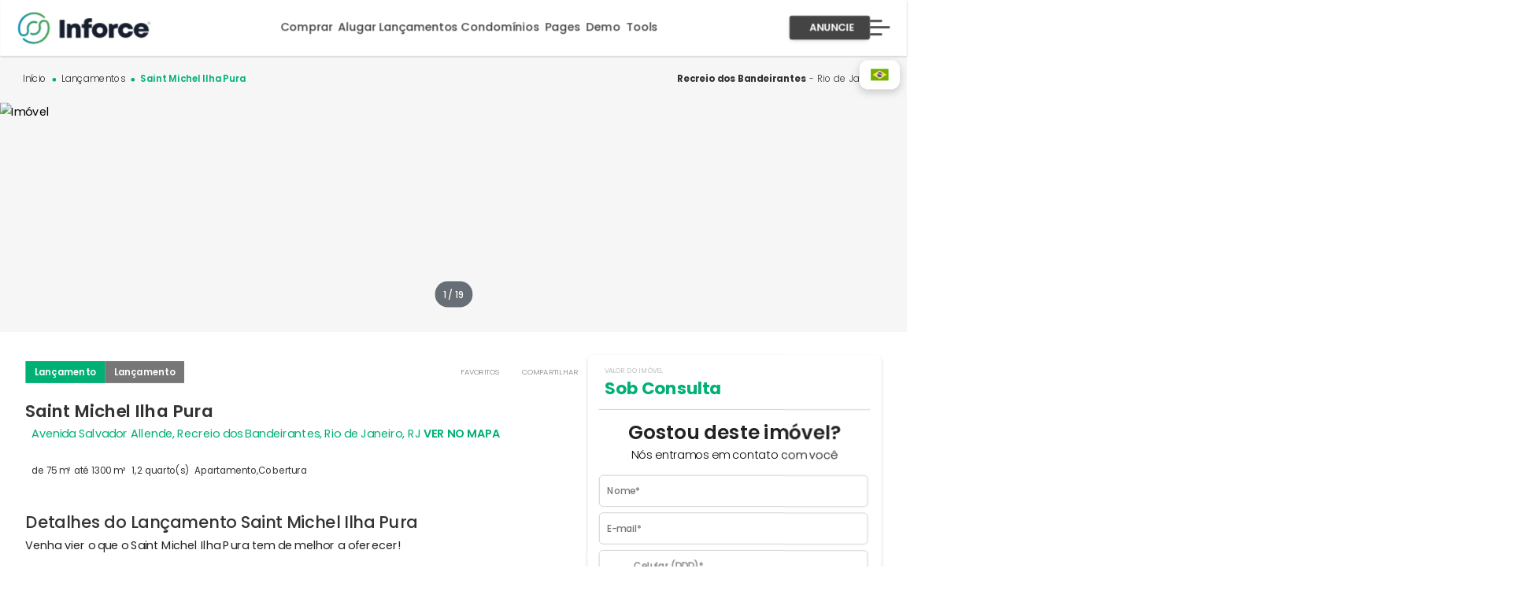

--- FILE ---
content_type: text/html; charset=UTF-8
request_url: https://www.modelolin04.inforcelab.com.br/lancamento/ilha-pura---saint-michel/460
body_size: 168394
content:
 
<!DOCTYPE html><html lang="pt-BR"><head><!-- Google tag (gtag.js) --><script async src="https://www.googletagmanager.com/gtag/js?id=G-KYGH1Q0X0V"></script><script>
  window.dataLayer = window.dataLayer || [];
  function gtag(){dataLayer.push(arguments);}
  gtag('js', new Date());

  gtag('config', 'G-KYGH1Q0X0V');
</script><meta charset="utf-8" /><script type="text/javascript">(window.NREUM||(NREUM={})).init={privacy:{cookies_enabled:true},ajax:{deny_list:["bam.nr-data.net"]},feature_flags:["soft_nav"],distributed_tracing:{enabled:true}};(window.NREUM||(NREUM={})).loader_config={agentID:"594445833",accountID:"3384610",trustKey:"3384610",xpid:"VwUPVVBSCBAFUFdSBAQEUVA=",licenseKey:"NRJS-9202e9b06664b271877",applicationID:"546035374",browserID:"594445833"};;/*! For license information please see nr-loader-spa-1.302.0.min.js.LICENSE.txt */
(()=>{var e,t,r={384:(e,t,r)=>{"use strict";r.d(t,{NT:()=>a,US:()=>d,Zm:()=>s,bQ:()=>u,dV:()=>c,pV:()=>l});var n=r(6154),i=r(1863),o=r(1910);const a={beacon:"bam.nr-data.net",errorBeacon:"bam.nr-data.net"};function s(){return n.gm.NREUM||(n.gm.NREUM={}),void 0===n.gm.newrelic&&(n.gm.newrelic=n.gm.NREUM),n.gm.NREUM}function c(){let e=s();return e.o||(e.o={ST:n.gm.setTimeout,SI:n.gm.setImmediate||n.gm.setInterval,CT:n.gm.clearTimeout,XHR:n.gm.XMLHttpRequest,REQ:n.gm.Request,EV:n.gm.Event,PR:n.gm.Promise,MO:n.gm.MutationObserver,FETCH:n.gm.fetch,WS:n.gm.WebSocket},(0,o.i)(...Object.values(e.o))),e}function u(e,t){let r=s();r.initializedAgents??={},t.initializedAt={ms:(0,i.t)(),date:new Date},r.initializedAgents[e]=t}function d(e,t){s()[e]=t}function l(){return function(){let e=s();const t=e.info||{};e.info={beacon:a.beacon,errorBeacon:a.errorBeacon,...t}}(),function(){let e=s();const t=e.init||{};e.init={...t}}(),c(),function(){let e=s();const t=e.loader_config||{};e.loader_config={...t}}(),s()}},782:(e,t,r)=>{"use strict";r.d(t,{T:()=>n});const n=r(860).K7.pageViewTiming},860:(e,t,r)=>{"use strict";r.d(t,{$J:()=>d,K7:()=>c,P3:()=>u,XX:()=>i,Yy:()=>s,df:()=>o,qY:()=>n,v4:()=>a});const n="events",i="jserrors",o="browser/blobs",a="rum",s="browser/logs",c={ajax:"ajax",genericEvents:"generic_events",jserrors:i,logging:"logging",metrics:"metrics",pageAction:"page_action",pageViewEvent:"page_view_event",pageViewTiming:"page_view_timing",sessionReplay:"session_replay",sessionTrace:"session_trace",softNav:"soft_navigations",spa:"spa"},u={[c.pageViewEvent]:1,[c.pageViewTiming]:2,[c.metrics]:3,[c.jserrors]:4,[c.spa]:5,[c.ajax]:6,[c.sessionTrace]:7,[c.softNav]:8,[c.sessionReplay]:9,[c.logging]:10,[c.genericEvents]:11},d={[c.pageViewEvent]:a,[c.pageViewTiming]:n,[c.ajax]:n,[c.spa]:n,[c.softNav]:n,[c.metrics]:i,[c.jserrors]:i,[c.sessionTrace]:o,[c.sessionReplay]:o,[c.logging]:s,[c.genericEvents]:"ins"}},944:(e,t,r)=>{"use strict";r.d(t,{R:()=>i});var n=r(3241);function i(e,t){"function"==typeof console.debug&&(console.debug("New Relic Warning: https://github.com/newrelic/newrelic-browser-agent/blob/main/docs/warning-codes.md#".concat(e),t),(0,n.W)({agentIdentifier:null,drained:null,type:"data",name:"warn",feature:"warn",data:{code:e,secondary:t}}))}},993:(e,t,r)=>{"use strict";r.d(t,{A$:()=>o,ET:()=>a,TZ:()=>s,p_:()=>i});var n=r(860);const i={ERROR:"ERROR",WARN:"WARN",INFO:"INFO",DEBUG:"DEBUG",TRACE:"TRACE"},o={OFF:0,ERROR:1,WARN:2,INFO:3,DEBUG:4,TRACE:5},a="log",s=n.K7.logging},1687:(e,t,r)=>{"use strict";r.d(t,{Ak:()=>u,Ze:()=>f,x3:()=>d});var n=r(3241),i=r(7836),o=r(3606),a=r(860),s=r(2646);const c={};function u(e,t){const r={staged:!1,priority:a.P3[t]||0};l(e),c[e].get(t)||c[e].set(t,r)}function d(e,t){e&&c[e]&&(c[e].get(t)&&c[e].delete(t),p(e,t,!1),c[e].size&&h(e))}function l(e){if(!e)throw new Error("agentIdentifier required");c[e]||(c[e]=new Map)}function f(e="",t="feature",r=!1){if(l(e),!e||!c[e].get(t)||r)return p(e,t);c[e].get(t).staged=!0,h(e)}function h(e){const t=Array.from(c[e]);t.every(([e,t])=>t.staged)&&(t.sort((e,t)=>e[1].priority-t[1].priority),t.forEach(([t])=>{c[e].delete(t),p(e,t)}))}function p(e,t,r=!0){const a=e?i.ee.get(e):i.ee,c=o.i.handlers;if(!a.aborted&&a.backlog&&c){if((0,n.W)({agentIdentifier:e,type:"lifecycle",name:"drain",feature:t}),r){const e=a.backlog[t],r=c[t];if(r){for(let t=0;e&&t<e.length;++t)g(e[t],r);Object.entries(r).forEach(([e,t])=>{Object.values(t||{}).forEach(t=>{t[0]?.on&&t[0]?.context()instanceof s.y&&t[0].on(e,t[1])})})}}a.isolatedBacklog||delete c[t],a.backlog[t]=null,a.emit("drain-"+t,[])}}function g(e,t){var r=e[1];Object.values(t[r]||{}).forEach(t=>{var r=e[0];if(t[0]===r){var n=t[1],i=e[3],o=e[2];n.apply(i,o)}})}},1741:(e,t,r)=>{"use strict";r.d(t,{W:()=>o});var n=r(944),i=r(4261);class o{#e(e,...t){if(this[e]!==o.prototype[e])return this[e](...t);(0,n.R)(35,e)}addPageAction(e,t){return this.#e(i.hG,e,t)}register(e){return this.#e(i.eY,e)}recordCustomEvent(e,t){return this.#e(i.fF,e,t)}setPageViewName(e,t){return this.#e(i.Fw,e,t)}setCustomAttribute(e,t,r){return this.#e(i.cD,e,t,r)}noticeError(e,t){return this.#e(i.o5,e,t)}setUserId(e){return this.#e(i.Dl,e)}setApplicationVersion(e){return this.#e(i.nb,e)}setErrorHandler(e){return this.#e(i.bt,e)}addRelease(e,t){return this.#e(i.k6,e,t)}log(e,t){return this.#e(i.$9,e,t)}start(){return this.#e(i.d3)}finished(e){return this.#e(i.BL,e)}recordReplay(){return this.#e(i.CH)}pauseReplay(){return this.#e(i.Tb)}addToTrace(e){return this.#e(i.U2,e)}setCurrentRouteName(e){return this.#e(i.PA,e)}interaction(e){return this.#e(i.dT,e)}wrapLogger(e,t,r){return this.#e(i.Wb,e,t,r)}measure(e,t){return this.#e(i.V1,e,t)}}},1863:(e,t,r)=>{"use strict";function n(){return Math.floor(performance.now())}r.d(t,{t:()=>n})},1910:(e,t,r)=>{"use strict";r.d(t,{i:()=>o});var n=r(944);const i=new Map;function o(...e){return e.every(e=>{if(i.has(e))return i.get(e);const t="function"==typeof e&&e.toString().includes("[native code]");return t||(0,n.R)(64,e?.name||e?.toString()),i.set(e,t),t})}},2555:(e,t,r)=>{"use strict";r.d(t,{D:()=>s,f:()=>a});var n=r(384),i=r(8122);const o={beacon:n.NT.beacon,errorBeacon:n.NT.errorBeacon,licenseKey:void 0,applicationID:void 0,sa:void 0,queueTime:void 0,applicationTime:void 0,ttGuid:void 0,user:void 0,account:void 0,product:void 0,extra:void 0,jsAttributes:{},userAttributes:void 0,atts:void 0,transactionName:void 0,tNamePlain:void 0};function a(e){try{return!!e.licenseKey&&!!e.errorBeacon&&!!e.applicationID}catch(e){return!1}}const s=e=>(0,i.a)(e,o)},2614:(e,t,r)=>{"use strict";r.d(t,{BB:()=>a,H3:()=>n,g:()=>u,iL:()=>c,tS:()=>s,uh:()=>i,wk:()=>o});const n="NRBA",i="SESSION",o=144e5,a=18e5,s={STARTED:"session-started",PAUSE:"session-pause",RESET:"session-reset",RESUME:"session-resume",UPDATE:"session-update"},c={SAME_TAB:"same-tab",CROSS_TAB:"cross-tab"},u={OFF:0,FULL:1,ERROR:2}},2646:(e,t,r)=>{"use strict";r.d(t,{y:()=>n});class n{constructor(e){this.contextId=e}}},2843:(e,t,r)=>{"use strict";r.d(t,{u:()=>i});var n=r(3878);function i(e,t=!1,r,i){(0,n.DD)("visibilitychange",function(){if(t)return void("hidden"===document.visibilityState&&e());e(document.visibilityState)},r,i)}},3241:(e,t,r)=>{"use strict";r.d(t,{W:()=>o});var n=r(6154);const i="newrelic";function o(e={}){try{n.gm.dispatchEvent(new CustomEvent(i,{detail:e}))}catch(e){}}},3304:(e,t,r)=>{"use strict";r.d(t,{A:()=>o});var n=r(7836);const i=()=>{const e=new WeakSet;return(t,r)=>{if("object"==typeof r&&null!==r){if(e.has(r))return;e.add(r)}return r}};function o(e){try{return JSON.stringify(e,i())??""}catch(e){try{n.ee.emit("internal-error",[e])}catch(e){}return""}}},3333:(e,t,r)=>{"use strict";r.d(t,{$v:()=>d,TZ:()=>n,Xh:()=>c,Zp:()=>i,kd:()=>u,mq:()=>s,nf:()=>a,qN:()=>o});const n=r(860).K7.genericEvents,i=["auxclick","click","copy","keydown","paste","scrollend"],o=["focus","blur"],a=4,s=1e3,c=2e3,u=["PageAction","UserAction","BrowserPerformance"],d={RESOURCES:"experimental.resources",REGISTER:"register"}},3434:(e,t,r)=>{"use strict";r.d(t,{Jt:()=>o,YM:()=>u});var n=r(7836),i=r(5607);const o="nr@original:".concat(i.W),a=50;var s=Object.prototype.hasOwnProperty,c=!1;function u(e,t){return e||(e=n.ee),r.inPlace=function(e,t,n,i,o){n||(n="");const a="-"===n.charAt(0);for(let s=0;s<t.length;s++){const c=t[s],u=e[c];l(u)||(e[c]=r(u,a?c+n:n,i,c,o))}},r.flag=o,r;function r(t,r,n,c,u){return l(t)?t:(r||(r=""),nrWrapper[o]=t,function(e,t,r){if(Object.defineProperty&&Object.keys)try{return Object.keys(e).forEach(function(r){Object.defineProperty(t,r,{get:function(){return e[r]},set:function(t){return e[r]=t,t}})}),t}catch(e){d([e],r)}for(var n in e)s.call(e,n)&&(t[n]=e[n])}(t,nrWrapper,e),nrWrapper);function nrWrapper(){var o,s,l,f;let h;try{s=this,o=[...arguments],l="function"==typeof n?n(o,s):n||{}}catch(t){d([t,"",[o,s,c],l],e)}i(r+"start",[o,s,c],l,u);const p=performance.now();let g;try{return f=t.apply(s,o),g=performance.now(),f}catch(e){throw g=performance.now(),i(r+"err",[o,s,e],l,u),h=e,h}finally{const e=g-p,t={start:p,end:g,duration:e,isLongTask:e>=a,methodName:c,thrownError:h};t.isLongTask&&i("long-task",[t,s],l,u),i(r+"end",[o,s,f],l,u)}}}function i(r,n,i,o){if(!c||t){var a=c;c=!0;try{e.emit(r,n,i,t,o)}catch(t){d([t,r,n,i],e)}c=a}}}function d(e,t){t||(t=n.ee);try{t.emit("internal-error",e)}catch(e){}}function l(e){return!(e&&"function"==typeof e&&e.apply&&!e[o])}},3606:(e,t,r)=>{"use strict";r.d(t,{i:()=>o});var n=r(9908);o.on=a;var i=o.handlers={};function o(e,t,r,o){a(o||n.d,i,e,t,r)}function a(e,t,r,i,o){o||(o="feature"),e||(e=n.d);var a=t[o]=t[o]||{};(a[r]=a[r]||[]).push([e,i])}},3738:(e,t,r)=>{"use strict";r.d(t,{He:()=>i,Kp:()=>s,Lc:()=>u,Rz:()=>d,TZ:()=>n,bD:()=>o,d3:()=>a,jx:()=>l,sl:()=>f,uP:()=>c});const n=r(860).K7.sessionTrace,i="bstResource",o="resource",a="-start",s="-end",c="fn"+a,u="fn"+s,d="pushState",l=1e3,f=3e4},3785:(e,t,r)=>{"use strict";r.d(t,{R:()=>c,b:()=>u});var n=r(9908),i=r(1863),o=r(860),a=r(8154),s=r(993);function c(e,t,r={},c=s.p_.INFO,u,d=(0,i.t)()){(0,n.p)(a.xV,["API/logging/".concat(c.toLowerCase(),"/called")],void 0,o.K7.metrics,e),(0,n.p)(s.ET,[d,t,r,c,u],void 0,o.K7.logging,e)}function u(e){return"string"==typeof e&&Object.values(s.p_).some(t=>t===e.toUpperCase().trim())}},3878:(e,t,r)=>{"use strict";function n(e,t){return{capture:e,passive:!1,signal:t}}function i(e,t,r=!1,i){window.addEventListener(e,t,n(r,i))}function o(e,t,r=!1,i){document.addEventListener(e,t,n(r,i))}r.d(t,{DD:()=>o,jT:()=>n,sp:()=>i})},3962:(e,t,r)=>{"use strict";r.d(t,{AM:()=>a,O2:()=>l,OV:()=>o,Qu:()=>f,TZ:()=>c,ih:()=>h,pP:()=>s,t1:()=>d,tC:()=>i,wD:()=>u});var n=r(860);const i=["click","keydown","submit"],o="popstate",a="api",s="initialPageLoad",c=n.K7.softNav,u=5e3,d=500,l={INITIAL_PAGE_LOAD:"",ROUTE_CHANGE:1,UNSPECIFIED:2},f={INTERACTION:1,AJAX:2,CUSTOM_END:3,CUSTOM_TRACER:4},h={IP:"in progress",PF:"pending finish",FIN:"finished",CAN:"cancelled"}},4234:(e,t,r)=>{"use strict";r.d(t,{W:()=>o});var n=r(7836),i=r(1687);class o{constructor(e,t){this.agentIdentifier=e,this.ee=n.ee.get(e),this.featureName=t,this.blocked=!1}deregisterDrain(){(0,i.x3)(this.agentIdentifier,this.featureName)}}},4261:(e,t,r)=>{"use strict";r.d(t,{$9:()=>d,BL:()=>c,CH:()=>p,Dl:()=>R,Fw:()=>w,PA:()=>v,Pl:()=>n,Tb:()=>f,U2:()=>a,V1:()=>E,Wb:()=>T,bt:()=>y,cD:()=>b,d3:()=>x,dT:()=>u,eY:()=>g,fF:()=>h,hG:()=>o,hw:()=>i,k6:()=>s,nb:()=>m,o5:()=>l});const n="api-",i=n+"ixn-",o="addPageAction",a="addToTrace",s="addRelease",c="finished",u="interaction",d="log",l="noticeError",f="pauseReplay",h="recordCustomEvent",p="recordReplay",g="register",m="setApplicationVersion",v="setCurrentRouteName",b="setCustomAttribute",y="setErrorHandler",w="setPageViewName",R="setUserId",x="start",T="wrapLogger",E="measure"},4387:(e,t,r)=>{"use strict";function n(e={}){return!(!e.id||!e.name)}function i(e,t){if(2!==t?.harvestEndpointVersion)return{};const r=t.agentRef.runtime.appMetadata.agents[0].entityGuid;return n(e)?{"mfe.id":e.id,"mfe.name":e.name,eventSource:"MicroFrontendBrowserAgent","parent.id":r}:{"entity.guid":r,appId:t.agentRef.info.applicationID}}r.d(t,{U:()=>i,c:()=>n})},5205:(e,t,r)=>{"use strict";r.d(t,{j:()=>_});var n=r(384),i=r(1741);var o=r(2555),a=r(3333);const s=e=>{if(!e||"string"!=typeof e)return!1;try{document.createDocumentFragment().querySelector(e)}catch{return!1}return!0};var c=r(2614),u=r(944),d=r(8122);const l="[data-nr-mask]",f=e=>(0,d.a)(e,(()=>{const e={feature_flags:[],experimental:{allow_registered_children:!1,resources:!1},mask_selector:"*",block_selector:"[data-nr-block]",mask_input_options:{color:!1,date:!1,"datetime-local":!1,email:!1,month:!1,number:!1,range:!1,search:!1,tel:!1,text:!1,time:!1,url:!1,week:!1,textarea:!1,select:!1,password:!0}};return{ajax:{deny_list:void 0,block_internal:!0,enabled:!0,autoStart:!0},api:{get allow_registered_children(){return e.feature_flags.includes(a.$v.REGISTER)||e.experimental.allow_registered_children},set allow_registered_children(t){e.experimental.allow_registered_children=t},duplicate_registered_data:!1},distributed_tracing:{enabled:void 0,exclude_newrelic_header:void 0,cors_use_newrelic_header:void 0,cors_use_tracecontext_headers:void 0,allowed_origins:void 0},get feature_flags(){return e.feature_flags},set feature_flags(t){e.feature_flags=t},generic_events:{enabled:!0,autoStart:!0},harvest:{interval:30},jserrors:{enabled:!0,autoStart:!0},logging:{enabled:!0,autoStart:!0},metrics:{enabled:!0,autoStart:!0},obfuscate:void 0,page_action:{enabled:!0},page_view_event:{enabled:!0,autoStart:!0},page_view_timing:{enabled:!0,autoStart:!0},performance:{capture_marks:!1,capture_measures:!1,capture_detail:!0,resources:{get enabled(){return e.feature_flags.includes(a.$v.RESOURCES)||e.experimental.resources},set enabled(t){e.experimental.resources=t},asset_types:[],first_party_domains:[],ignore_newrelic:!0}},privacy:{cookies_enabled:!0},proxy:{assets:void 0,beacon:void 0},session:{expiresMs:c.wk,inactiveMs:c.BB},session_replay:{autoStart:!0,enabled:!1,preload:!1,sampling_rate:10,error_sampling_rate:100,collect_fonts:!1,inline_images:!1,fix_stylesheets:!0,mask_all_inputs:!0,get mask_text_selector(){return e.mask_selector},set mask_text_selector(t){s(t)?e.mask_selector="".concat(t,",").concat(l):""===t||null===t?e.mask_selector=l:(0,u.R)(5,t)},get block_class(){return"nr-block"},get ignore_class(){return"nr-ignore"},get mask_text_class(){return"nr-mask"},get block_selector(){return e.block_selector},set block_selector(t){s(t)?e.block_selector+=",".concat(t):""!==t&&(0,u.R)(6,t)},get mask_input_options(){return e.mask_input_options},set mask_input_options(t){t&&"object"==typeof t?e.mask_input_options={...t,password:!0}:(0,u.R)(7,t)}},session_trace:{enabled:!0,autoStart:!0},soft_navigations:{enabled:!0,autoStart:!0},spa:{enabled:!0,autoStart:!0},ssl:void 0,user_actions:{enabled:!0,elementAttributes:["id","className","tagName","type"]}}})());var h=r(6154),p=r(9324);let g=0;const m={buildEnv:p.F3,distMethod:p.Xs,version:p.xv,originTime:h.WN},v={appMetadata:{},customTransaction:void 0,denyList:void 0,disabled:!1,harvester:void 0,isolatedBacklog:!1,isRecording:!1,loaderType:void 0,maxBytes:3e4,obfuscator:void 0,onerror:void 0,ptid:void 0,releaseIds:{},session:void 0,timeKeeper:void 0,registeredEntities:[],jsAttributesMetadata:{bytes:0},get harvestCount(){return++g}},b=e=>{const t=(0,d.a)(e,v),r=Object.keys(m).reduce((e,t)=>(e[t]={value:m[t],writable:!1,configurable:!0,enumerable:!0},e),{});return Object.defineProperties(t,r)};var y=r(5701);const w=e=>{const t=e.startsWith("http");e+="/",r.p=t?e:"https://"+e};var R=r(7836),x=r(3241);const T={accountID:void 0,trustKey:void 0,agentID:void 0,licenseKey:void 0,applicationID:void 0,xpid:void 0},E=e=>(0,d.a)(e,T),A=new Set;function _(e,t={},r,a){let{init:s,info:c,loader_config:u,runtime:d={},exposed:l=!0}=t;if(!c){const e=(0,n.pV)();s=e.init,c=e.info,u=e.loader_config}e.init=f(s||{}),e.loader_config=E(u||{}),c.jsAttributes??={},h.bv&&(c.jsAttributes.isWorker=!0),e.info=(0,o.D)(c);const p=e.init,g=[c.beacon,c.errorBeacon];A.has(e.agentIdentifier)||(p.proxy.assets&&(w(p.proxy.assets),g.push(p.proxy.assets)),p.proxy.beacon&&g.push(p.proxy.beacon),e.beacons=[...g],function(e){const t=(0,n.pV)();Object.getOwnPropertyNames(i.W.prototype).forEach(r=>{const n=i.W.prototype[r];if("function"!=typeof n||"constructor"===n)return;let o=t[r];e[r]&&!1!==e.exposed&&"micro-agent"!==e.runtime?.loaderType&&(t[r]=(...t)=>{const n=e[r](...t);return o?o(...t):n})})}(e),(0,n.US)("activatedFeatures",y.B),e.runSoftNavOverSpa&&=!0===p.soft_navigations.enabled&&p.feature_flags.includes("soft_nav")),d.denyList=[...p.ajax.deny_list||[],...p.ajax.block_internal?g:[]],d.ptid=e.agentIdentifier,d.loaderType=r,e.runtime=b(d),A.has(e.agentIdentifier)||(e.ee=R.ee.get(e.agentIdentifier),e.exposed=l,(0,x.W)({agentIdentifier:e.agentIdentifier,drained:!!y.B?.[e.agentIdentifier],type:"lifecycle",name:"initialize",feature:void 0,data:e.config})),A.add(e.agentIdentifier)}},5270:(e,t,r)=>{"use strict";r.d(t,{Aw:()=>a,SR:()=>o,rF:()=>s});var n=r(384),i=r(7767);function o(e){return!!(0,n.dV)().o.MO&&(0,i.V)(e)&&!0===e?.session_trace.enabled}function a(e){return!0===e?.session_replay.preload&&o(e)}function s(e,t){try{if("string"==typeof t?.type){if("password"===t.type.toLowerCase())return"*".repeat(e?.length||0);if(void 0!==t?.dataset?.nrUnmask||t?.classList?.contains("nr-unmask"))return e}}catch(e){}return"string"==typeof e?e.replace(/[\S]/g,"*"):"*".repeat(e?.length||0)}},5289:(e,t,r)=>{"use strict";r.d(t,{GG:()=>o,Qr:()=>s,sB:()=>a});var n=r(3878);function i(){return"undefined"==typeof document||"complete"===document.readyState}function o(e,t){if(i())return e();(0,n.sp)("load",e,t)}function a(e){if(i())return e();(0,n.DD)("DOMContentLoaded",e)}function s(e){if(i())return e();(0,n.sp)("popstate",e)}},5607:(e,t,r)=>{"use strict";r.d(t,{W:()=>n});const n=(0,r(9566).bz)()},5701:(e,t,r)=>{"use strict";r.d(t,{B:()=>o,t:()=>a});var n=r(3241);const i=new Set,o={};function a(e,t){const r=t.agentIdentifier;o[r]??={},e&&"object"==typeof e&&(i.has(r)||(t.ee.emit("rumresp",[e]),o[r]=e,i.add(r),(0,n.W)({agentIdentifier:r,loaded:!0,drained:!0,type:"lifecycle",name:"load",feature:void 0,data:e})))}},6154:(e,t,r)=>{"use strict";r.d(t,{A4:()=>s,OF:()=>d,RI:()=>i,WN:()=>h,bv:()=>o,gm:()=>a,lR:()=>f,m:()=>u,mw:()=>c,sb:()=>l});var n=r(1863);const i="undefined"!=typeof window&&!!window.document,o="undefined"!=typeof WorkerGlobalScope&&("undefined"!=typeof self&&self instanceof WorkerGlobalScope&&self.navigator instanceof WorkerNavigator||"undefined"!=typeof globalThis&&globalThis instanceof WorkerGlobalScope&&globalThis.navigator instanceof WorkerNavigator),a=i?window:"undefined"!=typeof WorkerGlobalScope&&("undefined"!=typeof self&&self instanceof WorkerGlobalScope&&self||"undefined"!=typeof globalThis&&globalThis instanceof WorkerGlobalScope&&globalThis),s="complete"===a?.document?.readyState,c=Boolean("hidden"===a?.document?.visibilityState),u=""+a?.location,d=/iPad|iPhone|iPod/.test(a.navigator?.userAgent),l=d&&"undefined"==typeof SharedWorker,f=(()=>{const e=a.navigator?.userAgent?.match(/Firefox[/\s](\d+\.\d+)/);return Array.isArray(e)&&e.length>=2?+e[1]:0})(),h=Date.now()-(0,n.t)()},6344:(e,t,r)=>{"use strict";r.d(t,{BB:()=>d,G4:()=>o,Qb:()=>l,TZ:()=>i,Ug:()=>a,_s:()=>s,bc:()=>u,yP:()=>c});var n=r(2614);const i=r(860).K7.sessionReplay,o={RECORD:"recordReplay",PAUSE:"pauseReplay",ERROR_DURING_REPLAY:"errorDuringReplay"},a=.12,s={DomContentLoaded:0,Load:1,FullSnapshot:2,IncrementalSnapshot:3,Meta:4,Custom:5},c={[n.g.ERROR]:15e3,[n.g.FULL]:3e5,[n.g.OFF]:0},u={RESET:{message:"Session was reset",sm:"Reset"},IMPORT:{message:"Recorder failed to import",sm:"Import"},TOO_MANY:{message:"429: Too Many Requests",sm:"Too-Many"},TOO_BIG:{message:"Payload was too large",sm:"Too-Big"},CROSS_TAB:{message:"Session Entity was set to OFF on another tab",sm:"Cross-Tab"},ENTITLEMENTS:{message:"Session Replay is not allowed and will not be started",sm:"Entitlement"}},d=5e3,l={API:"api",RESUME:"resume",SWITCH_TO_FULL:"switchToFull",INITIALIZE:"initialize",PRELOAD:"preload"}},6389:(e,t,r)=>{"use strict";function n(e,t=500,r={}){const n=r?.leading||!1;let i;return(...r)=>{n&&void 0===i&&(e.apply(this,r),i=setTimeout(()=>{i=clearTimeout(i)},t)),n||(clearTimeout(i),i=setTimeout(()=>{e.apply(this,r)},t))}}function i(e){let t=!1;return(...r)=>{t||(t=!0,e.apply(this,r))}}r.d(t,{J:()=>i,s:()=>n})},6630:(e,t,r)=>{"use strict";r.d(t,{T:()=>n});const n=r(860).K7.pageViewEvent},6774:(e,t,r)=>{"use strict";r.d(t,{T:()=>n});const n=r(860).K7.jserrors},7295:(e,t,r)=>{"use strict";r.d(t,{Xv:()=>a,gX:()=>i,iW:()=>o});var n=[];function i(e){if(!e||o(e))return!1;if(0===n.length)return!0;for(var t=0;t<n.length;t++){var r=n[t];if("*"===r.hostname)return!1;if(s(r.hostname,e.hostname)&&c(r.pathname,e.pathname))return!1}return!0}function o(e){return void 0===e.hostname}function a(e){if(n=[],e&&e.length)for(var t=0;t<e.length;t++){let r=e[t];if(!r)continue;0===r.indexOf("http://")?r=r.substring(7):0===r.indexOf("https://")&&(r=r.substring(8));const i=r.indexOf("/");let o,a;i>0?(o=r.substring(0,i),a=r.substring(i)):(o=r,a="");let[s]=o.split(":");n.push({hostname:s,pathname:a})}}function s(e,t){return!(e.length>t.length)&&t.indexOf(e)===t.length-e.length}function c(e,t){return 0===e.indexOf("/")&&(e=e.substring(1)),0===t.indexOf("/")&&(t=t.substring(1)),""===e||e===t}},7378:(e,t,r)=>{"use strict";r.d(t,{$p:()=>x,BR:()=>b,Kp:()=>R,L3:()=>y,Lc:()=>c,NC:()=>o,SG:()=>d,TZ:()=>i,U6:()=>p,UT:()=>m,d3:()=>w,dT:()=>f,e5:()=>E,gx:()=>v,l9:()=>l,oW:()=>h,op:()=>g,rw:()=>u,tH:()=>A,uP:()=>s,wW:()=>T,xq:()=>a});var n=r(384);const i=r(860).K7.spa,o=["click","submit","keypress","keydown","keyup","change"],a=999,s="fn-start",c="fn-end",u="cb-start",d="api-ixn-",l="remaining",f="interaction",h="spaNode",p="jsonpNode",g="fetch-start",m="fetch-done",v="fetch-body-",b="jsonp-end",y=(0,n.dV)().o.ST,w="-start",R="-end",x="-body",T="cb"+R,E="jsTime",A="fetch"},7485:(e,t,r)=>{"use strict";r.d(t,{D:()=>i});var n=r(6154);function i(e){if(0===(e||"").indexOf("data:"))return{protocol:"data"};try{const t=new URL(e,location.href),r={port:t.port,hostname:t.hostname,pathname:t.pathname,search:t.search,protocol:t.protocol.slice(0,t.protocol.indexOf(":")),sameOrigin:t.protocol===n.gm?.location?.protocol&&t.host===n.gm?.location?.host};return r.port&&""!==r.port||("http:"===t.protocol&&(r.port="80"),"https:"===t.protocol&&(r.port="443")),r.pathname&&""!==r.pathname?r.pathname.startsWith("/")||(r.pathname="/".concat(r.pathname)):r.pathname="/",r}catch(e){return{}}}},7699:(e,t,r)=>{"use strict";r.d(t,{It:()=>o,KC:()=>s,No:()=>i,qh:()=>a});var n=r(860);const i=16e3,o=1e6,a="SESSION_ERROR",s={[n.K7.logging]:!0,[n.K7.genericEvents]:!1,[n.K7.jserrors]:!1,[n.K7.ajax]:!1}},7767:(e,t,r)=>{"use strict";r.d(t,{V:()=>i});var n=r(6154);const i=e=>n.RI&&!0===e?.privacy.cookies_enabled},7836:(e,t,r)=>{"use strict";r.d(t,{P:()=>s,ee:()=>c});var n=r(384),i=r(8990),o=r(2646),a=r(5607);const s="nr@context:".concat(a.W),c=function e(t,r){var n={},a={},d={},l=!1;try{l=16===r.length&&u.initializedAgents?.[r]?.runtime.isolatedBacklog}catch(e){}var f={on:p,addEventListener:p,removeEventListener:function(e,t){var r=n[e];if(!r)return;for(var i=0;i<r.length;i++)r[i]===t&&r.splice(i,1)},emit:function(e,r,n,i,o){!1!==o&&(o=!0);if(c.aborted&&!i)return;t&&o&&t.emit(e,r,n);var s=h(n);g(e).forEach(e=>{e.apply(s,r)});var u=v()[a[e]];u&&u.push([f,e,r,s]);return s},get:m,listeners:g,context:h,buffer:function(e,t){const r=v();if(t=t||"feature",f.aborted)return;Object.entries(e||{}).forEach(([e,n])=>{a[n]=t,t in r||(r[t]=[])})},abort:function(){f._aborted=!0,Object.keys(f.backlog).forEach(e=>{delete f.backlog[e]})},isBuffering:function(e){return!!v()[a[e]]},debugId:r,backlog:l?{}:t&&"object"==typeof t.backlog?t.backlog:{},isolatedBacklog:l};return Object.defineProperty(f,"aborted",{get:()=>{let e=f._aborted||!1;return e||(t&&(e=t.aborted),e)}}),f;function h(e){return e&&e instanceof o.y?e:e?(0,i.I)(e,s,()=>new o.y(s)):new o.y(s)}function p(e,t){n[e]=g(e).concat(t)}function g(e){return n[e]||[]}function m(t){return d[t]=d[t]||e(f,t)}function v(){return f.backlog}}(void 0,"globalEE"),u=(0,n.Zm)();u.ee||(u.ee=c)},8122:(e,t,r)=>{"use strict";r.d(t,{a:()=>i});var n=r(944);function i(e,t){try{if(!e||"object"!=typeof e)return(0,n.R)(3);if(!t||"object"!=typeof t)return(0,n.R)(4);const r=Object.create(Object.getPrototypeOf(t),Object.getOwnPropertyDescriptors(t)),o=0===Object.keys(r).length?e:r;for(let a in o)if(void 0!==e[a])try{if(null===e[a]){r[a]=null;continue}Array.isArray(e[a])&&Array.isArray(t[a])?r[a]=Array.from(new Set([...e[a],...t[a]])):"object"==typeof e[a]&&"object"==typeof t[a]?r[a]=i(e[a],t[a]):r[a]=e[a]}catch(e){r[a]||(0,n.R)(1,e)}return r}catch(e){(0,n.R)(2,e)}}},8139:(e,t,r)=>{"use strict";r.d(t,{u:()=>f});var n=r(7836),i=r(3434),o=r(8990),a=r(6154);const s={},c=a.gm.XMLHttpRequest,u="addEventListener",d="removeEventListener",l="nr@wrapped:".concat(n.P);function f(e){var t=function(e){return(e||n.ee).get("events")}(e);if(s[t.debugId]++)return t;s[t.debugId]=1;var r=(0,i.YM)(t,!0);function f(e){r.inPlace(e,[u,d],"-",p)}function p(e,t){return e[1]}return"getPrototypeOf"in Object&&(a.RI&&h(document,f),c&&h(c.prototype,f),h(a.gm,f)),t.on(u+"-start",function(e,t){var n=e[1];if(null!==n&&("function"==typeof n||"object"==typeof n)&&"newrelic"!==e[0]){var i=(0,o.I)(n,l,function(){var e={object:function(){if("function"!=typeof n.handleEvent)return;return n.handleEvent.apply(n,arguments)},function:n}[typeof n];return e?r(e,"fn-",null,e.name||"anonymous"):n});this.wrapped=e[1]=i}}),t.on(d+"-start",function(e){e[1]=this.wrapped||e[1]}),t}function h(e,t,...r){let n=e;for(;"object"==typeof n&&!Object.prototype.hasOwnProperty.call(n,u);)n=Object.getPrototypeOf(n);n&&t(n,...r)}},8154:(e,t,r)=>{"use strict";r.d(t,{z_:()=>o,XG:()=>s,TZ:()=>n,rs:()=>i,xV:()=>a});r(6154),r(9566),r(384);const n=r(860).K7.metrics,i="sm",o="cm",a="storeSupportabilityMetrics",s="storeEventMetrics"},8374:(e,t,r)=>{r.nc=(()=>{try{return document?.currentScript?.nonce}catch(e){}return""})()},8990:(e,t,r)=>{"use strict";r.d(t,{I:()=>i});var n=Object.prototype.hasOwnProperty;function i(e,t,r){if(n.call(e,t))return e[t];var i=r();if(Object.defineProperty&&Object.keys)try{return Object.defineProperty(e,t,{value:i,writable:!0,enumerable:!1}),i}catch(e){}return e[t]=i,i}},9300:(e,t,r)=>{"use strict";r.d(t,{T:()=>n});const n=r(860).K7.ajax},9324:(e,t,r)=>{"use strict";r.d(t,{AJ:()=>a,F3:()=>i,Xs:()=>o,Yq:()=>s,xv:()=>n});const n="1.302.0",i="PROD",o="CDN",a="@newrelic/rrweb",s="1.0.1"},9566:(e,t,r)=>{"use strict";r.d(t,{LA:()=>s,ZF:()=>c,bz:()=>a,el:()=>u});var n=r(6154);const i="xxxxxxxx-xxxx-4xxx-yxxx-xxxxxxxxxxxx";function o(e,t){return e?15&e[t]:16*Math.random()|0}function a(){const e=n.gm?.crypto||n.gm?.msCrypto;let t,r=0;return e&&e.getRandomValues&&(t=e.getRandomValues(new Uint8Array(30))),i.split("").map(e=>"x"===e?o(t,r++).toString(16):"y"===e?(3&o()|8).toString(16):e).join("")}function s(e){const t=n.gm?.crypto||n.gm?.msCrypto;let r,i=0;t&&t.getRandomValues&&(r=t.getRandomValues(new Uint8Array(e)));const a=[];for(var s=0;s<e;s++)a.push(o(r,i++).toString(16));return a.join("")}function c(){return s(16)}function u(){return s(32)}},9908:(e,t,r)=>{"use strict";r.d(t,{d:()=>n,p:()=>i});var n=r(7836).ee.get("handle");function i(e,t,r,i,o){o?(o.buffer([e],i),o.emit(e,t,r)):(n.buffer([e],i),n.emit(e,t,r))}}},n={};function i(e){var t=n[e];if(void 0!==t)return t.exports;var o=n[e]={exports:{}};return r[e](o,o.exports,i),o.exports}i.m=r,i.d=(e,t)=>{for(var r in t)i.o(t,r)&&!i.o(e,r)&&Object.defineProperty(e,r,{enumerable:!0,get:t[r]})},i.f={},i.e=e=>Promise.all(Object.keys(i.f).reduce((t,r)=>(i.f[r](e,t),t),[])),i.u=e=>({212:"nr-spa-compressor",249:"nr-spa-recorder",478:"nr-spa"}[e]+"-1.302.0.min.js"),i.o=(e,t)=>Object.prototype.hasOwnProperty.call(e,t),e={},t="NRBA-1.302.0.PROD:",i.l=(r,n,o,a)=>{if(e[r])e[r].push(n);else{var s,c;if(void 0!==o)for(var u=document.getElementsByTagName("script"),d=0;d<u.length;d++){var l=u[d];if(l.getAttribute("src")==r||l.getAttribute("data-webpack")==t+o){s=l;break}}if(!s){c=!0;var f={478:"sha512-et4eqFkcD6+Z71h33KYPiiAOMr5fyZ1HImNOrGswghuDrKIj7niWOwg3RWg+8TpTcZ0yzzll8oYNDiAX1WXraw==",249:"sha512-m/7InETzWcM0kCLJfqT/2vmV1Zs98JekxGeUcmQe9kauyn31VeP+2xJH+qt156WKCOLL7p503ATnehElqw1gnQ==",212:"sha512-Ed30EgOV4akpDvOaqpf/6nP9OreWlwun3X9xxl+erWeEjX64VUNxzVFPixvdU+WbzLtJS9S8j8phFbfXxEyvJg=="};(s=document.createElement("script")).charset="utf-8",i.nc&&s.setAttribute("nonce",i.nc),s.setAttribute("data-webpack",t+o),s.src=r,0!==s.src.indexOf(window.location.origin+"/")&&(s.crossOrigin="anonymous"),f[a]&&(s.integrity=f[a])}e[r]=[n];var h=(t,n)=>{s.onerror=s.onload=null,clearTimeout(p);var i=e[r];if(delete e[r],s.parentNode&&s.parentNode.removeChild(s),i&&i.forEach(e=>e(n)),t)return t(n)},p=setTimeout(h.bind(null,void 0,{type:"timeout",target:s}),12e4);s.onerror=h.bind(null,s.onerror),s.onload=h.bind(null,s.onload),c&&document.head.appendChild(s)}},i.r=e=>{"undefined"!=typeof Symbol&&Symbol.toStringTag&&Object.defineProperty(e,Symbol.toStringTag,{value:"Module"}),Object.defineProperty(e,"__esModule",{value:!0})},i.p="https://js-agent.newrelic.com/",(()=>{var e={38:0,788:0};i.f.j=(t,r)=>{var n=i.o(e,t)?e[t]:void 0;if(0!==n)if(n)r.push(n[2]);else{var o=new Promise((r,i)=>n=e[t]=[r,i]);r.push(n[2]=o);var a=i.p+i.u(t),s=new Error;i.l(a,r=>{if(i.o(e,t)&&(0!==(n=e[t])&&(e[t]=void 0),n)){var o=r&&("load"===r.type?"missing":r.type),a=r&&r.target&&r.target.src;s.message="Loading chunk "+t+" failed.\n("+o+": "+a+")",s.name="ChunkLoadError",s.type=o,s.request=a,n[1](s)}},"chunk-"+t,t)}};var t=(t,r)=>{var n,o,[a,s,c]=r,u=0;if(a.some(t=>0!==e[t])){for(n in s)i.o(s,n)&&(i.m[n]=s[n]);if(c)c(i)}for(t&&t(r);u<a.length;u++)o=a[u],i.o(e,o)&&e[o]&&e[o][0](),e[o]=0},r=self["webpackChunk:NRBA-1.302.0.PROD"]=self["webpackChunk:NRBA-1.302.0.PROD"]||[];r.forEach(t.bind(null,0)),r.push=t.bind(null,r.push.bind(r))})(),(()=>{"use strict";i(8374);var e=i(9566),t=i(1741);class r extends t.W{agentIdentifier=(0,e.LA)(16)}var n=i(860);const o=Object.values(n.K7);var a=i(5205);var s=i(9908),c=i(1863),u=i(4261),d=i(3241),l=i(944),f=i(5701),h=i(8154);function p(e,t,i,o){const a=o||i;!a||a[e]&&a[e]!==r.prototype[e]||(a[e]=function(){(0,s.p)(h.xV,["API/"+e+"/called"],void 0,n.K7.metrics,i.ee),(0,d.W)({agentIdentifier:i.agentIdentifier,drained:!!f.B?.[i.agentIdentifier],type:"data",name:"api",feature:u.Pl+e,data:{}});try{return t.apply(this,arguments)}catch(e){(0,l.R)(23,e)}})}function g(e,t,r,n,i){const o=e.info;null===r?delete o.jsAttributes[t]:o.jsAttributes[t]=r,(i||null===r)&&(0,s.p)(u.Pl+n,[(0,c.t)(),t,r],void 0,"session",e.ee)}var m=i(1687),v=i(4234),b=i(5289),y=i(6154),w=i(5270),R=i(7767),x=i(6389),T=i(7699);class E extends v.W{constructor(e,t){super(e.agentIdentifier,t),this.agentRef=e,this.abortHandler=void 0,this.featAggregate=void 0,this.onAggregateImported=void 0,this.deferred=Promise.resolve(),!1===e.init[this.featureName].autoStart?this.deferred=new Promise((t,r)=>{this.ee.on("manual-start-all",(0,x.J)(()=>{(0,m.Ak)(e.agentIdentifier,this.featureName),t()}))}):(0,m.Ak)(e.agentIdentifier,t)}importAggregator(e,t,r={}){if(this.featAggregate)return;let n;this.onAggregateImported=new Promise(e=>{n=e});const o=async()=>{let o;await this.deferred;try{if((0,R.V)(e.init)){const{setupAgentSession:t}=await i.e(478).then(i.bind(i,8766));o=t(e)}}catch(e){(0,l.R)(20,e),this.ee.emit("internal-error",[e]),(0,s.p)(T.qh,[e],void 0,this.featureName,this.ee)}try{if(!this.#t(this.featureName,o,e.init))return(0,m.Ze)(this.agentIdentifier,this.featureName),void n(!1);const{Aggregate:i}=await t();this.featAggregate=new i(e,r),e.runtime.harvester.initializedAggregates.push(this.featAggregate),n(!0)}catch(e){(0,l.R)(34,e),this.abortHandler?.(),(0,m.Ze)(this.agentIdentifier,this.featureName,!0),n(!1),this.ee&&this.ee.abort()}};y.RI?(0,b.GG)(()=>o(),!0):o()}#t(e,t,r){if(this.blocked)return!1;switch(e){case n.K7.sessionReplay:return(0,w.SR)(r)&&!!t;case n.K7.sessionTrace:return!!t;default:return!0}}}var A=i(6630),_=i(2614);class S extends E{static featureName=A.T;constructor(e){var t;super(e,A.T),this.setupInspectionEvents(e.agentIdentifier),t=e,p(u.Fw,function(e,r){"string"==typeof e&&("/"!==e.charAt(0)&&(e="/"+e),t.runtime.customTransaction=(r||"http://custom.transaction")+e,(0,s.p)(u.Pl+u.Fw,[(0,c.t)()],void 0,void 0,t.ee))},t),this.ee.on("api-send-rum",(e,t)=>(0,s.p)("send-rum",[e,t],void 0,this.featureName,this.ee)),this.importAggregator(e,()=>i.e(478).then(i.bind(i,1983)))}setupInspectionEvents(e){const t=(t,r)=>{t&&(0,d.W)({agentIdentifier:e,timeStamp:t.timeStamp,loaded:"complete"===t.target.readyState,type:"window",name:r,data:t.target.location+""})};(0,b.sB)(e=>{t(e,"DOMContentLoaded")}),(0,b.GG)(e=>{t(e,"load")}),(0,b.Qr)(e=>{t(e,"navigate")}),this.ee.on(_.tS.UPDATE,(t,r)=>{(0,d.W)({agentIdentifier:e,type:"lifecycle",name:"session",data:r})})}}var O=i(384);var N=i(2843),I=i(3878),P=i(782);class j extends E{static featureName=P.T;constructor(e){super(e,P.T),y.RI&&((0,N.u)(()=>(0,s.p)("docHidden",[(0,c.t)()],void 0,P.T,this.ee),!0),(0,I.sp)("pagehide",()=>(0,s.p)("winPagehide",[(0,c.t)()],void 0,P.T,this.ee)),this.importAggregator(e,()=>i.e(478).then(i.bind(i,9917))))}}class k extends E{static featureName=h.TZ;constructor(e){super(e,h.TZ),y.RI&&document.addEventListener("securitypolicyviolation",e=>{(0,s.p)(h.xV,["Generic/CSPViolation/Detected"],void 0,this.featureName,this.ee)}),this.importAggregator(e,()=>i.e(478).then(i.bind(i,6555)))}}var C=i(6774),L=i(3304);class H{constructor(e,t,r,n,i){this.name="UncaughtError",this.message="string"==typeof e?e:(0,L.A)(e),this.sourceURL=t,this.line=r,this.column=n,this.__newrelic=i}}function M(e){return U(e)?e:new H(void 0!==e?.message?e.message:e,e?.filename||e?.sourceURL,e?.lineno||e?.line,e?.colno||e?.col,e?.__newrelic,e?.cause)}function K(e){const t="Unhandled Promise Rejection: ";if(!e?.reason)return;if(U(e.reason)){try{e.reason.message.startsWith(t)||(e.reason.message=t+e.reason.message)}catch(e){}return M(e.reason)}const r=M(e.reason);return(r.message||"").startsWith(t)||(r.message=t+r.message),r}function D(e){if(e.error instanceof SyntaxError&&!/:\d+$/.test(e.error.stack?.trim())){const t=new H(e.message,e.filename,e.lineno,e.colno,e.error.__newrelic,e.cause);return t.name=SyntaxError.name,t}return U(e.error)?e.error:M(e)}function U(e){return e instanceof Error&&!!e.stack}function F(e,t,r,i,o=(0,c.t)()){"string"==typeof e&&(e=new Error(e)),(0,s.p)("err",[e,o,!1,t,r.runtime.isRecording,void 0,i],void 0,n.K7.jserrors,r.ee),(0,s.p)("uaErr",[],void 0,n.K7.genericEvents,r.ee)}var W=i(4387),B=i(993),V=i(3785);function G(e,{customAttributes:t={},level:r=B.p_.INFO}={},n,i,o=(0,c.t)()){(0,V.R)(n.ee,e,t,r,i,o)}function z(e,t,r,i,o=(0,c.t)()){(0,s.p)(u.Pl+u.hG,[o,e,t,i],void 0,n.K7.genericEvents,r.ee)}function Z(e){p(u.eY,function(t){return function(e,t){const r={};(0,l.R)(54,"newrelic.register"),t||={},t.licenseKey||=e.info.licenseKey,t.blocked=!1;let i=()=>{};const o=e.runtime.registeredEntities,a=o.find(({metadata:{target:{id:e,name:r}}})=>e===t.id);if(a)return a.metadata.target.name!==t.name&&(a.metadata.target.name=t.name),a;const u=e=>{t.blocked=!0,i=e};e.init.api.allow_registered_children||u((0,x.J)(()=>(0,l.R)(55)));(0,W.c)(t)||u((0,x.J)(()=>(0,l.R)(48,t)));const d={addPageAction:(n,i={})=>g(z,[n,{...r,...i},e],t),log:(n,i={})=>g(G,[n,{...i,customAttributes:{...r,...i.customAttributes||{}}},e],t),noticeError:(n,i={})=>g(F,[n,{...r,...i},e],t),setApplicationVersion:e=>p("application.version",e),setCustomAttribute:(e,t)=>p(e,t),setUserId:e=>p("enduser.id",e),metadata:{customAttributes:r,target:t}},f=()=>(t.blocked&&i(),t.blocked);f()||o.push(d);const p=(e,t)=>{f()||(r[e]=t)},g=(t,r,i)=>{if(f())return;const o=(0,c.t)();(0,s.p)(h.xV,["API/register/".concat(t.name,"/called")],void 0,n.K7.metrics,e.ee);try{const n=e.init.api.duplicate_registered_data;return(!0===n||Array.isArray(n))&&t(...r,void 0,o),t(...r,i,o)}catch(e){(0,l.R)(50,e)}};return d}(e,t)},e)}class q extends E{static featureName=C.T;constructor(e){var t;super(e,C.T),t=e,p(u.o5,(e,r)=>F(e,r,t),t),function(e){p(u.bt,function(t){e.runtime.onerror=t},e)}(e),function(e){let t=0;p(u.k6,function(e,r){++t>10||(this.runtime.releaseIds[e.slice(-200)]=(""+r).slice(-200))},e)}(e),Z(e);try{this.removeOnAbort=new AbortController}catch(e){}this.ee.on("internal-error",(t,r)=>{this.abortHandler&&(0,s.p)("ierr",[M(t),(0,c.t)(),!0,{},e.runtime.isRecording,r],void 0,this.featureName,this.ee)}),y.gm.addEventListener("unhandledrejection",t=>{this.abortHandler&&(0,s.p)("err",[K(t),(0,c.t)(),!1,{unhandledPromiseRejection:1},e.runtime.isRecording],void 0,this.featureName,this.ee)},(0,I.jT)(!1,this.removeOnAbort?.signal)),y.gm.addEventListener("error",t=>{this.abortHandler&&(0,s.p)("err",[D(t),(0,c.t)(),!1,{},e.runtime.isRecording],void 0,this.featureName,this.ee)},(0,I.jT)(!1,this.removeOnAbort?.signal)),this.abortHandler=this.#r,this.importAggregator(e,()=>i.e(478).then(i.bind(i,2176)))}#r(){this.removeOnAbort?.abort(),this.abortHandler=void 0}}var X=i(8990);let Y=1;function J(e){const t=typeof e;return!e||"object"!==t&&"function"!==t?-1:e===y.gm?0:(0,X.I)(e,"nr@id",function(){return Y++})}function Q(e){if("string"==typeof e&&e.length)return e.length;if("object"==typeof e){if("undefined"!=typeof ArrayBuffer&&e instanceof ArrayBuffer&&e.byteLength)return e.byteLength;if("undefined"!=typeof Blob&&e instanceof Blob&&e.size)return e.size;if(!("undefined"!=typeof FormData&&e instanceof FormData))try{return(0,L.A)(e).length}catch(e){return}}}var ee=i(8139),te=i(7836),re=i(3434);const ne={},ie=["open","send"];function oe(e){var t=e||te.ee;const r=function(e){return(e||te.ee).get("xhr")}(t);if(void 0===y.gm.XMLHttpRequest)return r;if(ne[r.debugId]++)return r;ne[r.debugId]=1,(0,ee.u)(t);var n=(0,re.YM)(r),i=y.gm.XMLHttpRequest,o=y.gm.MutationObserver,a=y.gm.Promise,s=y.gm.setInterval,c="readystatechange",u=["onload","onerror","onabort","onloadstart","onloadend","onprogress","ontimeout"],d=[],f=y.gm.XMLHttpRequest=function(e){const t=new i(e),o=r.context(t);try{r.emit("new-xhr",[t],o),t.addEventListener(c,(a=o,function(){var e=this;e.readyState>3&&!a.resolved&&(a.resolved=!0,r.emit("xhr-resolved",[],e)),n.inPlace(e,u,"fn-",b)}),(0,I.jT)(!1))}catch(e){(0,l.R)(15,e);try{r.emit("internal-error",[e])}catch(e){}}var a;return t};function h(e,t){n.inPlace(t,["onreadystatechange"],"fn-",b)}if(function(e,t){for(var r in e)t[r]=e[r]}(i,f),f.prototype=i.prototype,n.inPlace(f.prototype,ie,"-xhr-",b),r.on("send-xhr-start",function(e,t){h(e,t),function(e){d.push(e),o&&(p?p.then(v):s?s(v):(g=-g,m.data=g))}(t)}),r.on("open-xhr-start",h),o){var p=a&&a.resolve();if(!s&&!a){var g=1,m=document.createTextNode(g);new o(v).observe(m,{characterData:!0})}}else t.on("fn-end",function(e){e[0]&&e[0].type===c||v()});function v(){for(var e=0;e<d.length;e++)h(0,d[e]);d.length&&(d=[])}function b(e,t){return t}return r}var ae="fetch-",se=ae+"body-",ce=["arrayBuffer","blob","json","text","formData"],ue=y.gm.Request,de=y.gm.Response,le="prototype";const fe={};function he(e){const t=function(e){return(e||te.ee).get("fetch")}(e);if(!(ue&&de&&y.gm.fetch))return t;if(fe[t.debugId]++)return t;function r(e,r,n){var i=e[r];"function"==typeof i&&(e[r]=function(){var e,r=[...arguments],o={};t.emit(n+"before-start",[r],o),o[te.P]&&o[te.P].dt&&(e=o[te.P].dt);var a=i.apply(this,r);return t.emit(n+"start",[r,e],a),a.then(function(e){return t.emit(n+"end",[null,e],a),e},function(e){throw t.emit(n+"end",[e],a),e})})}return fe[t.debugId]=1,ce.forEach(e=>{r(ue[le],e,se),r(de[le],e,se)}),r(y.gm,"fetch",ae),t.on(ae+"end",function(e,r){var n=this;if(r){var i=r.headers.get("content-length");null!==i&&(n.rxSize=i),t.emit(ae+"done",[null,r],n)}else t.emit(ae+"done",[e],n)}),t}var pe=i(7485);class ge{constructor(e){this.agentRef=e}generateTracePayload(t){const r=this.agentRef.loader_config;if(!this.shouldGenerateTrace(t)||!r)return null;var n=(r.accountID||"").toString()||null,i=(r.agentID||"").toString()||null,o=(r.trustKey||"").toString()||null;if(!n||!i)return null;var a=(0,e.ZF)(),s=(0,e.el)(),c=Date.now(),u={spanId:a,traceId:s,timestamp:c};return(t.sameOrigin||this.isAllowedOrigin(t)&&this.useTraceContextHeadersForCors())&&(u.traceContextParentHeader=this.generateTraceContextParentHeader(a,s),u.traceContextStateHeader=this.generateTraceContextStateHeader(a,c,n,i,o)),(t.sameOrigin&&!this.excludeNewrelicHeader()||!t.sameOrigin&&this.isAllowedOrigin(t)&&this.useNewrelicHeaderForCors())&&(u.newrelicHeader=this.generateTraceHeader(a,s,c,n,i,o)),u}generateTraceContextParentHeader(e,t){return"00-"+t+"-"+e+"-01"}generateTraceContextStateHeader(e,t,r,n,i){return i+"@nr=0-1-"+r+"-"+n+"-"+e+"----"+t}generateTraceHeader(e,t,r,n,i,o){if(!("function"==typeof y.gm?.btoa))return null;var a={v:[0,1],d:{ty:"Browser",ac:n,ap:i,id:e,tr:t,ti:r}};return o&&n!==o&&(a.d.tk=o),btoa((0,L.A)(a))}shouldGenerateTrace(e){return this.agentRef.init?.distributed_tracing?.enabled&&this.isAllowedOrigin(e)}isAllowedOrigin(e){var t=!1;const r=this.agentRef.init?.distributed_tracing;if(e.sameOrigin)t=!0;else if(r?.allowed_origins instanceof Array)for(var n=0;n<r.allowed_origins.length;n++){var i=(0,pe.D)(r.allowed_origins[n]);if(e.hostname===i.hostname&&e.protocol===i.protocol&&e.port===i.port){t=!0;break}}return t}excludeNewrelicHeader(){var e=this.agentRef.init?.distributed_tracing;return!!e&&!!e.exclude_newrelic_header}useNewrelicHeaderForCors(){var e=this.agentRef.init?.distributed_tracing;return!!e&&!1!==e.cors_use_newrelic_header}useTraceContextHeadersForCors(){var e=this.agentRef.init?.distributed_tracing;return!!e&&!!e.cors_use_tracecontext_headers}}var me=i(9300),ve=i(7295);function be(e){return"string"==typeof e?e:e instanceof(0,O.dV)().o.REQ?e.url:y.gm?.URL&&e instanceof URL?e.href:void 0}var ye=["load","error","abort","timeout"],we=ye.length,Re=(0,O.dV)().o.REQ,xe=(0,O.dV)().o.XHR;const Te="X-NewRelic-App-Data";class Ee extends E{static featureName=me.T;constructor(e){super(e,me.T),this.dt=new ge(e),this.handler=(e,t,r,n)=>(0,s.p)(e,t,r,n,this.ee);try{const e={xmlhttprequest:"xhr",fetch:"fetch",beacon:"beacon"};y.gm?.performance?.getEntriesByType("resource").forEach(t=>{if(t.initiatorType in e&&0!==t.responseStatus){const r={status:t.responseStatus},i={rxSize:t.transferSize,duration:Math.floor(t.duration),cbTime:0};Ae(r,t.name),this.handler("xhr",[r,i,t.startTime,t.responseEnd,e[t.initiatorType]],void 0,n.K7.ajax)}})}catch(e){}he(this.ee),oe(this.ee),function(e,t,r,i){function o(e){var t=this;t.totalCbs=0,t.called=0,t.cbTime=0,t.end=E,t.ended=!1,t.xhrGuids={},t.lastSize=null,t.loadCaptureCalled=!1,t.params=this.params||{},t.metrics=this.metrics||{},t.latestLongtaskEnd=0,e.addEventListener("load",function(r){A(t,e)},(0,I.jT)(!1)),y.lR||e.addEventListener("progress",function(e){t.lastSize=e.loaded},(0,I.jT)(!1))}function a(e){this.params={method:e[0]},Ae(this,e[1]),this.metrics={}}function u(t,r){e.loader_config.xpid&&this.sameOrigin&&r.setRequestHeader("X-NewRelic-ID",e.loader_config.xpid);var n=i.generateTracePayload(this.parsedOrigin);if(n){var o=!1;n.newrelicHeader&&(r.setRequestHeader("newrelic",n.newrelicHeader),o=!0),n.traceContextParentHeader&&(r.setRequestHeader("traceparent",n.traceContextParentHeader),n.traceContextStateHeader&&r.setRequestHeader("tracestate",n.traceContextStateHeader),o=!0),o&&(this.dt=n)}}function d(e,r){var n=this.metrics,i=e[0],o=this;if(n&&i){var a=Q(i);a&&(n.txSize=a)}this.startTime=(0,c.t)(),this.body=i,this.listener=function(e){try{"abort"!==e.type||o.loadCaptureCalled||(o.params.aborted=!0),("load"!==e.type||o.called===o.totalCbs&&(o.onloadCalled||"function"!=typeof r.onload)&&"function"==typeof o.end)&&o.end(r)}catch(e){try{t.emit("internal-error",[e])}catch(e){}}};for(var s=0;s<we;s++)r.addEventListener(ye[s],this.listener,(0,I.jT)(!1))}function l(e,t,r){this.cbTime+=e,t?this.onloadCalled=!0:this.called+=1,this.called!==this.totalCbs||!this.onloadCalled&&"function"==typeof r.onload||"function"!=typeof this.end||this.end(r)}function f(e,t){var r=""+J(e)+!!t;this.xhrGuids&&!this.xhrGuids[r]&&(this.xhrGuids[r]=!0,this.totalCbs+=1)}function p(e,t){var r=""+J(e)+!!t;this.xhrGuids&&this.xhrGuids[r]&&(delete this.xhrGuids[r],this.totalCbs-=1)}function g(){this.endTime=(0,c.t)()}function m(e,r){r instanceof xe&&"load"===e[0]&&t.emit("xhr-load-added",[e[1],e[2]],r)}function v(e,r){r instanceof xe&&"load"===e[0]&&t.emit("xhr-load-removed",[e[1],e[2]],r)}function b(e,t,r){t instanceof xe&&("onload"===r&&(this.onload=!0),("load"===(e[0]&&e[0].type)||this.onload)&&(this.xhrCbStart=(0,c.t)()))}function w(e,r){this.xhrCbStart&&t.emit("xhr-cb-time",[(0,c.t)()-this.xhrCbStart,this.onload,r],r)}function R(e){var t,r=e[1]||{};if("string"==typeof e[0]?0===(t=e[0]).length&&y.RI&&(t=""+y.gm.location.href):e[0]&&e[0].url?t=e[0].url:y.gm?.URL&&e[0]&&e[0]instanceof URL?t=e[0].href:"function"==typeof e[0].toString&&(t=e[0].toString()),"string"==typeof t&&0!==t.length){t&&(this.parsedOrigin=(0,pe.D)(t),this.sameOrigin=this.parsedOrigin.sameOrigin);var n=i.generateTracePayload(this.parsedOrigin);if(n&&(n.newrelicHeader||n.traceContextParentHeader))if(e[0]&&e[0].headers)s(e[0].headers,n)&&(this.dt=n);else{var o={};for(var a in r)o[a]=r[a];o.headers=new Headers(r.headers||{}),s(o.headers,n)&&(this.dt=n),e.length>1?e[1]=o:e.push(o)}}function s(e,t){var r=!1;return t.newrelicHeader&&(e.set("newrelic",t.newrelicHeader),r=!0),t.traceContextParentHeader&&(e.set("traceparent",t.traceContextParentHeader),t.traceContextStateHeader&&e.set("tracestate",t.traceContextStateHeader),r=!0),r}}function x(e,t){this.params={},this.metrics={},this.startTime=(0,c.t)(),this.dt=t,e.length>=1&&(this.target=e[0]),e.length>=2&&(this.opts=e[1]);var r=this.opts||{},n=this.target;Ae(this,be(n));var i=(""+(n&&n instanceof Re&&n.method||r.method||"GET")).toUpperCase();this.params.method=i,this.body=r.body,this.txSize=Q(r.body)||0}function T(e,t){if(this.endTime=(0,c.t)(),this.params||(this.params={}),(0,ve.iW)(this.params))return;let i;this.params.status=t?t.status:0,"string"==typeof this.rxSize&&this.rxSize.length>0&&(i=+this.rxSize);const o={txSize:this.txSize,rxSize:i,duration:(0,c.t)()-this.startTime};r("xhr",[this.params,o,this.startTime,this.endTime,"fetch"],this,n.K7.ajax)}function E(e){const t=this.params,i=this.metrics;if(!this.ended){this.ended=!0;for(let t=0;t<we;t++)e.removeEventListener(ye[t],this.listener,!1);t.aborted||(0,ve.iW)(t)||(i.duration=(0,c.t)()-this.startTime,this.loadCaptureCalled||4!==e.readyState?null==t.status&&(t.status=0):A(this,e),i.cbTime=this.cbTime,r("xhr",[t,i,this.startTime,this.endTime,"xhr"],this,n.K7.ajax))}}function A(e,r){e.params.status=r.status;var i=function(e,t){var r=e.responseType;return"json"===r&&null!==t?t:"arraybuffer"===r||"blob"===r||"json"===r?Q(e.response):"text"===r||""===r||void 0===r?Q(e.responseText):void 0}(r,e.lastSize);if(i&&(e.metrics.rxSize=i),e.sameOrigin&&r.getAllResponseHeaders().indexOf(Te)>=0){var o=r.getResponseHeader(Te);o&&((0,s.p)(h.rs,["Ajax/CrossApplicationTracing/Header/Seen"],void 0,n.K7.metrics,t),e.params.cat=o.split(", ").pop())}e.loadCaptureCalled=!0}t.on("new-xhr",o),t.on("open-xhr-start",a),t.on("open-xhr-end",u),t.on("send-xhr-start",d),t.on("xhr-cb-time",l),t.on("xhr-load-added",f),t.on("xhr-load-removed",p),t.on("xhr-resolved",g),t.on("addEventListener-end",m),t.on("removeEventListener-end",v),t.on("fn-end",w),t.on("fetch-before-start",R),t.on("fetch-start",x),t.on("fn-start",b),t.on("fetch-done",T)}(e,this.ee,this.handler,this.dt),this.importAggregator(e,()=>i.e(478).then(i.bind(i,3845)))}}function Ae(e,t){var r=(0,pe.D)(t),n=e.params||e;n.hostname=r.hostname,n.port=r.port,n.protocol=r.protocol,n.host=r.hostname+":"+r.port,n.pathname=r.pathname,e.parsedOrigin=r,e.sameOrigin=r.sameOrigin}const _e={},Se=["pushState","replaceState"];function Oe(e){const t=function(e){return(e||te.ee).get("history")}(e);return!y.RI||_e[t.debugId]++||(_e[t.debugId]=1,(0,re.YM)(t).inPlace(window.history,Se,"-")),t}var Ne=i(3738);function Ie(e){p(u.BL,function(t=Date.now()){const r=t-y.WN;r<0&&(0,l.R)(62,t),(0,s.p)(h.XG,[u.BL,{time:r}],void 0,n.K7.metrics,e.ee),e.addToTrace({name:u.BL,start:t,origin:"nr"}),(0,s.p)(u.Pl+u.hG,[r,u.BL],void 0,n.K7.genericEvents,e.ee)},e)}const{He:Pe,bD:je,d3:ke,Kp:Ce,TZ:Le,Lc:He,uP:Me,Rz:Ke}=Ne;class De extends E{static featureName=Le;constructor(e){var t;super(e,Le),t=e,p(u.U2,function(e){if(!(e&&"object"==typeof e&&e.name&&e.start))return;const r={n:e.name,s:e.start-y.WN,e:(e.end||e.start)-y.WN,o:e.origin||"",t:"api"};r.s<0||r.e<0||r.e<r.s?(0,l.R)(61,{start:r.s,end:r.e}):(0,s.p)("bstApi",[r],void 0,n.K7.sessionTrace,t.ee)},t),Ie(e);if(!(0,R.V)(e.init))return void this.deregisterDrain();const r=this.ee;let o;Oe(r),this.eventsEE=(0,ee.u)(r),this.eventsEE.on(Me,function(e,t){this.bstStart=(0,c.t)()}),this.eventsEE.on(He,function(e,t){(0,s.p)("bst",[e[0],t,this.bstStart,(0,c.t)()],void 0,n.K7.sessionTrace,r)}),r.on(Ke+ke,function(e){this.time=(0,c.t)(),this.startPath=location.pathname+location.hash}),r.on(Ke+Ce,function(e){(0,s.p)("bstHist",[location.pathname+location.hash,this.startPath,this.time],void 0,n.K7.sessionTrace,r)});try{o=new PerformanceObserver(e=>{const t=e.getEntries();(0,s.p)(Pe,[t],void 0,n.K7.sessionTrace,r)}),o.observe({type:je,buffered:!0})}catch(e){}this.importAggregator(e,()=>i.e(478).then(i.bind(i,6974)),{resourceObserver:o})}}var Ue=i(6344);class Fe extends E{static featureName=Ue.TZ;#n;recorder;constructor(e){var t;let r;super(e,Ue.TZ),t=e,p(u.CH,function(){(0,s.p)(u.CH,[],void 0,n.K7.sessionReplay,t.ee)},t),function(e){p(u.Tb,function(){(0,s.p)(u.Tb,[],void 0,n.K7.sessionReplay,e.ee)},e)}(e);try{r=JSON.parse(localStorage.getItem("".concat(_.H3,"_").concat(_.uh)))}catch(e){}(0,w.SR)(e.init)&&this.ee.on(Ue.G4.RECORD,()=>this.#i()),this.#o(r)&&this.importRecorder().then(e=>{e.startRecording(Ue.Qb.PRELOAD,r?.sessionReplayMode)}),this.importAggregator(this.agentRef,()=>i.e(478).then(i.bind(i,6167)),this),this.ee.on("err",e=>{this.blocked||this.agentRef.runtime.isRecording&&(this.errorNoticed=!0,(0,s.p)(Ue.G4.ERROR_DURING_REPLAY,[e],void 0,this.featureName,this.ee))})}#o(e){return e&&(e.sessionReplayMode===_.g.FULL||e.sessionReplayMode===_.g.ERROR)||(0,w.Aw)(this.agentRef.init)}importRecorder(){return this.recorder?Promise.resolve(this.recorder):(this.#n??=Promise.all([i.e(478),i.e(249)]).then(i.bind(i,4866)).then(({Recorder:e})=>(this.recorder=new e(this),this.recorder)).catch(e=>{throw this.ee.emit("internal-error",[e]),this.blocked=!0,e}),this.#n)}#i(){this.blocked||(this.featAggregate?this.featAggregate.mode!==_.g.FULL&&this.featAggregate.initializeRecording(_.g.FULL,!0,Ue.Qb.API):this.importRecorder().then(()=>{this.recorder.startRecording(Ue.Qb.API,_.g.FULL)}))}}var We=i(3962);function Be(e){const t=e.ee.get("tracer");function r(){}p(u.dT,function(e){return(new r).get("object"==typeof e?e:{})},e);const i=r.prototype={createTracer:function(r,i){var o={},a=this,d="function"==typeof i;return(0,s.p)(h.xV,["API/createTracer/called"],void 0,n.K7.metrics,e.ee),e.runSoftNavOverSpa||(0,s.p)(u.hw+"tracer",[(0,c.t)(),r,o],a,n.K7.spa,e.ee),function(){if(t.emit((d?"":"no-")+"fn-start",[(0,c.t)(),a,d],o),d)try{return i.apply(this,arguments)}catch(e){const r="string"==typeof e?new Error(e):e;throw t.emit("fn-err",[arguments,this,r],o),r}finally{t.emit("fn-end",[(0,c.t)()],o)}}}};["actionText","setName","setAttribute","save","ignore","onEnd","getContext","end","get"].forEach(t=>{p.apply(this,[t,function(){return(0,s.p)(u.hw+t,[(0,c.t)(),...arguments],this,e.runSoftNavOverSpa?n.K7.softNav:n.K7.spa,e.ee),this},e,i])}),p(u.PA,function(){e.runSoftNavOverSpa?(0,s.p)(u.hw+"routeName",[performance.now(),...arguments],void 0,n.K7.softNav,e.ee):(0,s.p)(u.Pl+"routeName",[(0,c.t)(),...arguments],this,n.K7.spa,e.ee)},e)}class Ve extends E{static featureName=We.TZ;constructor(e){if(super(e,We.TZ),Be(e),!y.RI||!(0,O.dV)().o.MO)return;const t=Oe(this.ee);try{this.removeOnAbort=new AbortController}catch(e){}We.tC.forEach(e=>{(0,I.sp)(e,e=>{a(e)},!0,this.removeOnAbort?.signal)});const r=()=>(0,s.p)("newURL",[(0,c.t)(),""+window.location],void 0,this.featureName,this.ee);t.on("pushState-end",r),t.on("replaceState-end",r),(0,I.sp)(We.OV,e=>{a(e),(0,s.p)("newURL",[e.timeStamp,""+window.location],void 0,this.featureName,this.ee)},!0,this.removeOnAbort?.signal);let n=!1;const o=new((0,O.dV)().o.MO)((e,t)=>{n||(n=!0,requestAnimationFrame(()=>{(0,s.p)("newDom",[(0,c.t)()],void 0,this.featureName,this.ee),n=!1}))}),a=(0,x.s)(e=>{(0,s.p)("newUIEvent",[e],void 0,this.featureName,this.ee),o.observe(document.body,{attributes:!0,childList:!0,subtree:!0,characterData:!0})},100,{leading:!0});this.abortHandler=function(){this.removeOnAbort?.abort(),o.disconnect(),this.abortHandler=void 0},this.importAggregator(e,()=>i.e(478).then(i.bind(i,4393)),{domObserver:o})}}var Ge=i(7378);const ze={},Ze=["appendChild","insertBefore","replaceChild"];function qe(e){const t=function(e){return(e||te.ee).get("jsonp")}(e);if(!y.RI||ze[t.debugId])return t;ze[t.debugId]=!0;var r=(0,re.YM)(t),n=/[?&](?:callback|cb)=([^&#]+)/,i=/(.*)\.([^.]+)/,o=/^(\w+)(\.|$)(.*)$/;function a(e,t){if(!e)return t;const r=e.match(o),n=r[1];return a(r[3],t[n])}return r.inPlace(Node.prototype,Ze,"dom-"),t.on("dom-start",function(e){!function(e){if(!e||"string"!=typeof e.nodeName||"script"!==e.nodeName.toLowerCase())return;if("function"!=typeof e.addEventListener)return;var o=(s=e.src,c=s.match(n),c?c[1]:null);var s,c;if(!o)return;var u=function(e){var t=e.match(i);if(t&&t.length>=3)return{key:t[2],parent:a(t[1],window)};return{key:e,parent:window}}(o);if("function"!=typeof u.parent[u.key])return;var d={};function l(){t.emit("jsonp-end",[],d),e.removeEventListener("load",l,(0,I.jT)(!1)),e.removeEventListener("error",f,(0,I.jT)(!1))}function f(){t.emit("jsonp-error",[],d),t.emit("jsonp-end",[],d),e.removeEventListener("load",l,(0,I.jT)(!1)),e.removeEventListener("error",f,(0,I.jT)(!1))}r.inPlace(u.parent,[u.key],"cb-",d),e.addEventListener("load",l,(0,I.jT)(!1)),e.addEventListener("error",f,(0,I.jT)(!1)),t.emit("new-jsonp",[e.src],d)}(e[0])}),t}const Xe={};function Ye(e){const t=function(e){return(e||te.ee).get("promise")}(e);if(Xe[t.debugId])return t;Xe[t.debugId]=!0;var r=t.context,n=(0,re.YM)(t),i=y.gm.Promise;return i&&function(){function e(r){var o=t.context(),a=n(r,"executor-",o,null,!1);const s=Reflect.construct(i,[a],e);return t.context(s).getCtx=function(){return o},s}y.gm.Promise=e,Object.defineProperty(e,"name",{value:"Promise"}),e.toString=function(){return i.toString()},Object.setPrototypeOf(e,i),["all","race"].forEach(function(r){const n=i[r];e[r]=function(e){let i=!1;[...e||[]].forEach(e=>{this.resolve(e).then(a("all"===r),a(!1))});const o=n.apply(this,arguments);return o;function a(e){return function(){t.emit("propagate",[null,!i],o,!1,!1),i=i||!e}}}}),["resolve","reject"].forEach(function(r){const n=i[r];e[r]=function(e){const r=n.apply(this,arguments);return e!==r&&t.emit("propagate",[e,!0],r,!1,!1),r}}),e.prototype=i.prototype;const o=i.prototype.then;i.prototype.then=function(...e){var i=this,a=r(i);a.promise=i,e[0]=n(e[0],"cb-",a,null,!1),e[1]=n(e[1],"cb-",a,null,!1);const s=o.apply(this,e);return a.nextPromise=s,t.emit("propagate",[i,!0],s,!1,!1),s},i.prototype.then[re.Jt]=o,t.on("executor-start",function(e){e[0]=n(e[0],"resolve-",this,null,!1),e[1]=n(e[1],"resolve-",this,null,!1)}),t.on("executor-err",function(e,t,r){e[1](r)}),t.on("cb-end",function(e,r,n){t.emit("propagate",[n,!0],this.nextPromise,!1,!1)}),t.on("propagate",function(e,r,n){this.getCtx&&!r||(this.getCtx=function(){if(e instanceof Promise)var r=t.context(e);return r&&r.getCtx?r.getCtx():this})})}(),t}const $e={},Je="setTimeout",Qe="setInterval",et="clearTimeout",tt="-start",rt=[Je,"setImmediate",Qe,et,"clearImmediate"];function nt(e){const t=function(e){return(e||te.ee).get("timer")}(e);if($e[t.debugId]++)return t;$e[t.debugId]=1;var r=(0,re.YM)(t);return r.inPlace(y.gm,rt.slice(0,2),Je+"-"),r.inPlace(y.gm,rt.slice(2,3),Qe+"-"),r.inPlace(y.gm,rt.slice(3),et+"-"),t.on(Qe+tt,function(e,t,n){e[0]=r(e[0],"fn-",null,n)}),t.on(Je+tt,function(e,t,n){this.method=n,this.timerDuration=isNaN(e[1])?0:+e[1],e[0]=r(e[0],"fn-",this,n)}),t}const it={};function ot(e){const t=function(e){return(e||te.ee).get("mutation")}(e);if(!y.RI||it[t.debugId])return t;it[t.debugId]=!0;var r=(0,re.YM)(t),n=y.gm.MutationObserver;return n&&(window.MutationObserver=function(e){return this instanceof n?new n(r(e,"fn-")):n.apply(this,arguments)},MutationObserver.prototype=n.prototype),t}const{TZ:at,d3:st,Kp:ct,$p:ut,wW:dt,e5:lt,tH:ft,uP:ht,rw:pt,Lc:gt}=Ge;class mt extends E{static featureName=at;constructor(e){if(super(e,at),Be(e),!y.RI)return;try{this.removeOnAbort=new AbortController}catch(e){}let t,r=0;const n=this.ee.get("tracer"),o=qe(this.ee),a=Ye(this.ee),u=nt(this.ee),d=oe(this.ee),l=this.ee.get("events"),f=he(this.ee),h=Oe(this.ee),p=ot(this.ee);function g(e,t){h.emit("newURL",[""+window.location,t])}function m(){r++,t=window.location.hash,this[ht]=(0,c.t)()}function v(){r--,window.location.hash!==t&&g(0,!0);var e=(0,c.t)();this[lt]=~~this[lt]+e-this[ht],this[gt]=e}function b(e,t){e.on(t,function(){this[t]=(0,c.t)()})}this.ee.on(ht,m),a.on(pt,m),o.on(pt,m),this.ee.on(gt,v),a.on(dt,v),o.on(dt,v),this.ee.on("fn-err",(...t)=>{t[2]?.__newrelic?.[e.agentIdentifier]||(0,s.p)("function-err",[...t],void 0,this.featureName,this.ee)}),this.ee.buffer([ht,gt,"xhr-resolved"],this.featureName),l.buffer([ht],this.featureName),u.buffer(["setTimeout"+ct,"clearTimeout"+st,ht],this.featureName),d.buffer([ht,"new-xhr","send-xhr"+st],this.featureName),f.buffer([ft+st,ft+"-done",ft+ut+st,ft+ut+ct],this.featureName),h.buffer(["newURL"],this.featureName),p.buffer([ht],this.featureName),a.buffer(["propagate",pt,dt,"executor-err","resolve"+st],this.featureName),n.buffer([ht,"no-"+ht],this.featureName),o.buffer(["new-jsonp","cb-start","jsonp-error","jsonp-end"],this.featureName),b(f,ft+st),b(f,ft+"-done"),b(o,"new-jsonp"),b(o,"jsonp-end"),b(o,"cb-start"),h.on("pushState-end",g),h.on("replaceState-end",g),window.addEventListener("hashchange",g,(0,I.jT)(!0,this.removeOnAbort?.signal)),window.addEventListener("load",g,(0,I.jT)(!0,this.removeOnAbort?.signal)),window.addEventListener("popstate",function(){g(0,r>1)},(0,I.jT)(!0,this.removeOnAbort?.signal)),this.abortHandler=this.#r,this.importAggregator(e,()=>i.e(478).then(i.bind(i,5592)))}#r(){this.removeOnAbort?.abort(),this.abortHandler=void 0}}var vt=i(3333);class bt extends E{static featureName=vt.TZ;constructor(e){super(e,vt.TZ);const t=[e.init.page_action.enabled,e.init.performance.capture_marks,e.init.performance.capture_measures,e.init.user_actions.enabled,e.init.performance.resources.enabled];var r;r=e,p(u.hG,(e,t)=>z(e,t,r),r),function(e){p(u.fF,function(){(0,s.p)(u.Pl+u.fF,[(0,c.t)(),...arguments],void 0,n.K7.genericEvents,e.ee)},e)}(e),Ie(e),Z(e),function(e){p(u.V1,function(t,r){const i=(0,c.t)(),{start:o,end:a,customAttributes:d}=r||{},f={customAttributes:d||{}};if("object"!=typeof f.customAttributes||"string"!=typeof t||0===t.length)return void(0,l.R)(57);const h=(e,t)=>null==e?t:"number"==typeof e?e:e instanceof PerformanceMark?e.startTime:Number.NaN;if(f.start=h(o,0),f.end=h(a,i),Number.isNaN(f.start)||Number.isNaN(f.end))(0,l.R)(57);else{if(f.duration=f.end-f.start,!(f.duration<0))return(0,s.p)(u.Pl+u.V1,[f,t],void 0,n.K7.genericEvents,e.ee),f;(0,l.R)(58)}},e)}(e);const o=e.init.feature_flags.includes("user_frustrations");let a;if(y.RI&&o&&(he(this.ee),oe(this.ee),a=Oe(this.ee)),y.RI){if(e.init.user_actions.enabled&&(vt.Zp.forEach(e=>(0,I.sp)(e,e=>(0,s.p)("ua",[e],void 0,this.featureName,this.ee),!0)),vt.qN.forEach(e=>{const t=(0,x.s)(e=>{(0,s.p)("ua",[e],void 0,this.featureName,this.ee)},500,{leading:!0});(0,I.sp)(e,t)}),o)){function d(t){const r=(0,pe.D)(t);return e.beacons.includes(r.hostname+":"+r.port)}function f(){a.emit("navChange")}y.gm.addEventListener("error",()=>{(0,s.p)("uaErr",[],void 0,n.K7.genericEvents,this.ee)},(0,I.jT)(!1,this.removeOnAbort?.signal)),this.ee.on("open-xhr-start",(e,t)=>{d(e[1])||t.addEventListener("readystatechange",()=>{2===t.readyState&&(0,s.p)("uaXhr",[],void 0,n.K7.genericEvents,this.ee)})}),this.ee.on("fetch-start",e=>{e.length>=1&&!d(be(e[0]))&&(0,s.p)("uaXhr",[],void 0,n.K7.genericEvents,this.ee)}),a.on("pushState-end",f),a.on("replaceState-end",f),window.addEventListener("hashchange",f,(0,I.jT)(!0,this.removeOnAbort?.signal)),window.addEventListener("popstate",f,(0,I.jT)(!0,this.removeOnAbort?.signal))}if(e.init.performance.resources.enabled&&y.gm.PerformanceObserver?.supportedEntryTypes.includes("resource")){new PerformanceObserver(e=>{e.getEntries().forEach(e=>{(0,s.p)("browserPerformance.resource",[e],void 0,this.featureName,this.ee)})}).observe({type:"resource",buffered:!0})}}try{this.removeOnAbort=new AbortController}catch(h){}this.abortHandler=()=>{this.removeOnAbort?.abort(),this.abortHandler=void 0},t.some(e=>e)?this.importAggregator(e,()=>i.e(478).then(i.bind(i,8019))):this.deregisterDrain()}}var yt=i(2646);const wt=new Map;function Rt(e,t,r,n){if("object"!=typeof t||!t||"string"!=typeof r||!r||"function"!=typeof t[r])return(0,l.R)(29);const i=function(e){return(e||te.ee).get("logger")}(e),o=(0,re.YM)(i),a=new yt.y(te.P);a.level=n.level,a.customAttributes=n.customAttributes;const s=t[r]?.[re.Jt]||t[r];return wt.set(s,a),o.inPlace(t,[r],"wrap-logger-",()=>wt.get(s)),i}var xt=i(1910);class Tt extends E{static featureName=B.TZ;constructor(e){var t;super(e,B.TZ),t=e,p(u.$9,(e,r)=>G(e,r,t),t),function(e){p(u.Wb,(t,r,{customAttributes:n={},level:i=B.p_.INFO}={})=>{Rt(e.ee,t,r,{customAttributes:n,level:i})},e)}(e),Z(e);const r=this.ee;["log","error","warn","info","debug","trace"].forEach(e=>{(0,xt.i)(y.gm.console[e]),Rt(r,y.gm.console,e,{level:"log"===e?"info":e})}),this.ee.on("wrap-logger-end",function([e]){const{level:t,customAttributes:n}=this;(0,V.R)(r,e,n,t)}),this.importAggregator(e,()=>i.e(478).then(i.bind(i,5288)))}}new class extends r{constructor(e){var t;(super(),y.gm)?(this.features={},(0,O.bQ)(this.agentIdentifier,this),this.desiredFeatures=new Set(e.features||[]),this.desiredFeatures.add(S),this.runSoftNavOverSpa=[...this.desiredFeatures].some(e=>e.featureName===n.K7.softNav),(0,a.j)(this,e,e.loaderType||"agent"),t=this,p(u.cD,function(e,r,n=!1){if("string"==typeof e){if(["string","number","boolean"].includes(typeof r)||null===r)return g(t,e,r,u.cD,n);(0,l.R)(40,typeof r)}else(0,l.R)(39,typeof e)},t),function(e){p(u.Dl,function(t){if("string"==typeof t||null===t)return g(e,"enduser.id",t,u.Dl,!0);(0,l.R)(41,typeof t)},e)}(this),function(e){p(u.nb,function(t){if("string"==typeof t||null===t)return g(e,"application.version",t,u.nb,!1);(0,l.R)(42,typeof t)},e)}(this),function(e){p(u.d3,function(){e.ee.emit("manual-start-all")},e)}(this),this.run()):(0,l.R)(21)}get config(){return{info:this.info,init:this.init,loader_config:this.loader_config,runtime:this.runtime}}get api(){return this}run(){try{const e=function(e){const t={};return o.forEach(r=>{t[r]=!!e[r]?.enabled}),t}(this.init),t=[...this.desiredFeatures];t.sort((e,t)=>n.P3[e.featureName]-n.P3[t.featureName]),t.forEach(t=>{if(!e[t.featureName]&&t.featureName!==n.K7.pageViewEvent)return;if(this.runSoftNavOverSpa&&t.featureName===n.K7.spa)return;if(!this.runSoftNavOverSpa&&t.featureName===n.K7.softNav)return;const r=function(e){switch(e){case n.K7.ajax:return[n.K7.jserrors];case n.K7.sessionTrace:return[n.K7.ajax,n.K7.pageViewEvent];case n.K7.sessionReplay:return[n.K7.sessionTrace];case n.K7.pageViewTiming:return[n.K7.pageViewEvent];default:return[]}}(t.featureName).filter(e=>!(e in this.features));r.length>0&&(0,l.R)(36,{targetFeature:t.featureName,missingDependencies:r}),this.features[t.featureName]=new t(this)})}catch(e){(0,l.R)(22,e);for(const e in this.features)this.features[e].abortHandler?.();const t=(0,O.Zm)();delete t.initializedAgents[this.agentIdentifier]?.features,delete this.sharedAggregator;return t.ee.get(this.agentIdentifier).abort(),!1}}}({features:[Ee,S,j,De,Fe,k,q,bt,Tt,Ve,mt],loaderType:"spa"})})()})();</script><base href="/" /><link rel="shortcut icon" href="/asset/dist/img/custom/favicon.ico" /><meta http-equiv="Content-Security-Policy" content="img-src * 'self' data: https:; script-src 'self' 'unsafe-inline' 'unsafe-eval' *; style-src  'self' 'unsafe-inline' *; frame-src * 'self'"><meta name="viewport" content="width=device-width, initial-scale=1.0, viewport-fit=cover" /><meta name="msapplication-tap-highlight" content="no" /><meta name="theme-color" media="(prefers-color-scheme: dark)" content="auto" /><!-- TITLE E META TAGS DE SEO--><meta name="generator" content="http://www.inforce.com.br/"><meta name="author" content="Inforce Tecnologia"><meta name="copyright" content="Modelo"><meta property="og:site_name" content="Modelo" /><meta property="og:type" content="website" /><meta property="og:image" content="https://gapocli.inforcedata.com.br/api/image/thumb/581213.jpg" /><meta property="og:title" content="Saint Michel Ilha Pura - Avenida Salvador Allende - Recreio " /><meta name="description" content="Confira o Saint Michel Ilha Pura - Lançamento Residencial em Recreio dos Bandeirantes, Rio de Janeiro, RJ. Apartamento,cobertura com área de 75m² até 1300m², 1," /><meta property="og:url" content="https://www.modelolin04.inforcelab.com.br/lancamento/ilha-pura---saint-michel/460" /><meta name="google-site-verification" content="" /><link rel="canonical" href="https://www.modelolin04.inforcelab.com.br/lancamento/ilha-pura---saint-michel/460" /><title>Saint Michel Ilha Pura - Avenida Salvador Allende - Recreio </title><!-- FONT AWESOME PRECISA FICAR EM CIMA DO CSS DO SITE --><link rel="stylesheet" type="text/css" href="https://cdn-sites.inforcedata.com.br/assets/libs/fontawesome-pro/5.15.4/css/all.min.css"><link rel="stylesheet" href="/asset/dist/css/design-system.css"><link rel="stylesheet" href="/asset/dist/css/site.css"><!-- JQUERY PRECISA FICAR NO HEAD --><script type="text/javascript" src="https://cdn-sites.inforcedata.com.br/assets/libs/jquery/3.4.1/jquery.min.js"></script><!-- SELECT2 NA HEAD, CONFORME DOCUMENTAÇÃO --><link rel="stylesheet" href="https://cdn-sites.inforcedata.com.br/assets/libs/select2/4.0.13/select2.min.css"/><script type="text/javascript" src="https://cdn-sites.inforcedata.com.br/assets/libs/select2/4.0.13/select2.min.js" async ></script><link rel="stylesheet" href="https://cdn-sites.inforcedata.com.br/assets/libs/intl-tel-input/18.2.1/css/intlTelInput.min.css"/>
            
            

            <link rel="stylesheet" href="/asset/dist/css/custom.css"/><link rel="stylesheet" href="https://cdn-sites.inforcedata.com.br/assets/libs/lightgallery/1.7.1/lightgallery-all.min.css"><style>
        .Theme_Default .Page_DetailProperty .Page_DetailProperty_Content .Page_DetailProperty_Address .DetailProperty_Address_Label h2{
            font-weight: initial;
            font-size: 16px;
            margin-bottom: 0;
            color: var(--primary-color);
        }
    
    </style><style>
    :root {
        /* GERAL */
        --primary-color: #00b074;
        --primary-color-dark: #00b074;
        --contrast-for-primary: #fff;
        --text-color: #333;
        --secondary-color: #372fa9;
                
        /* HEADER */
        --header-background: #fff;
        --header-menu-principal-item-foreground: #444444;
        --header-menu-principal-item-foreground-hover: var(--primary-color);
        
        --header-favoritos-foreground: #444444;
        --header-favoritos-foreground-hover: var(--primary-color);

        --header-central-de-vendas-background: #444444;
        --header-central-de-vendas-foreground: var(--contrast-for-primary);
        --header-central-de-vendas-hover-background: var(--primary-color-dark);
        --header-central-de-vendas-hover-foreground: var(--contrast-for-primary);

        --header-menu-escondido-background: #fff;
        --header-menu-escondido-item-foreground:  var(--contrast-for-primary);
        --header-menu-escondido-item-background: var(--primary-color);

        --header-submenu-background: #333;
        --header-submenu-foreground: #000;
        --header-submenu-foreground-hover: var(--primary-color);
        
        /*VITRINE*/
        --vitrine-modelo-primary-color: var(--primary-color);
        --vitrine-modelo-primary-color-contrast: var(--contrast-for-primary);

        /*CARD*/
        --card-modelo-primary-color: var(--primary-color);
        --card-modelo-primary-color-contrast: var(--contrast-for-primary);

        /*LGPD*/
        --lgpd-primary-color: var(--primary-color);
        --lgpd-primary-color-dark: var(--primary-color-dark);
        --lgpd-primary-color-contrast: var(--contrast-for-primary);
        
         /*SANDBOX*/
        --bs-root-font-size: inherit;
        --bs-body-font-family: 'Poppins',sans-serif;
         background: white;

        /*FOOTER*/
        --footer-background: #26272B;
        --footer-item-foreground: #FFFFFF;;
        --footer-item-foreground-hover: var(--primary-color);
    }
</style><script type="application/ld+json">
    {
        "@context": "https://schema.org",
        "@type": "Organization",
        "name": "Modelo",
        "url": "https://www.modelolin04.inforcelab.com.br",
        "logo": "https://www.modelolin04.inforcelab.com.br/asset/dist/img/custom/logo/logo.png",
        "address": {
            "@type": "PostalAddress",
            "streetAddress": "Av das Américas 700 - Bloco 3 Grupo 201",
            "addressLocality": "Barra da Tijuca",
            "addressRegion": "RJ",
            "postalCode": "22640-100",
            "addressCountry": "BR"
        },
        "contactPoint": {
            "@type": "ContactPoint",
            "telephone": "+55 21999999999",
            "contactType": "customer service",
            "areaServed": "BR",
            "availableLanguage": "Portuguese"
        }            ,
            "sameAs": [
                                    "https://www.instagram.com/plataformaimobiliaria/",                                    "https://www.facebook.com/inforceinternet/",                                    "https://www.youtube.com/@AWSEventsChannel"                            ]
            }
</script><script type="application/ld+json">
{
    "@context": "https://schema.org/", 
    "@type": "Product", 
    "name": "Saint Michel Ilha Pura - Avenida Salvador Allende - Recreio dos Bandeirantes | Modelo",
    "image": [
                    "https://gapocli.inforcedata.com.br/api/image/581208.jpg",                    "https://gapocli.inforcedata.com.br/api/image/581201.jpg",                    "https://gapocli.inforcedata.com.br/api/image/581202.jpg"            ],
    "description": "Confira o Saint Michel Ilha Pura - Lançamento Residencial em Recreio dos Bandeirantes, Rio de Janeiro, RJ. Apartamento,cobertura com área de 75m² até 1300m², 1,2 quartos, 1,2,3,4 banheiros e 1,2,3 vagas de garagem.",
    "brand": {
        "@type": "Brand",
        "name": "Modelo"
    },
    "address": {
        "@type": "PostalAddress",
        "addressLocality": "Recreio dos Bandeirantes",
        "addressRegion": "RJ",
        "addressCountry": "BR"
    },
    "offers": {
        "@type": "Offer",
        "url": "https://www.modelolin04.inforcelab.com.br/lancamento/ilha-pura---saint-michel/460",
        "priceCurrency": "BRL",
        "price": 0,
        "availability": "https://schema.org/InStock",
        "itemCondition": "https://schema.org/NewCondition",
        "seller": {
            "@type": "RealEstateAgent",
            "name": "Modelo",
            "url": "https://www.modelolin04.inforcelab.com.br",
            "address": {
                "@type": "PostalAddress",
                "streetAddress": "Av das Américas 700 - Bloco 3 Grupo 201",
                "addressLocality": "Barra da Tijuca",
                "addressRegion": "RJ",
                "postalCode": "22640-100",
                "addressCountry": "BR"
            }
        }
    }
}
</script></head><body class="Theme_Default " data-theme=white><header class="Header " ><div class="Header_Logo"><a href="/"><img loading="lazy" src="/asset/dist/img/custom/logo/logo.svg" class="__is-desktop" alt="Inforce"></a></div><nav class="Header_Menu"  ><ul style="justify-content: center; "><li class="Header_Menu_Item"><a href="/venda/imoveis" target="_top" class="Menu_Item_Action"><div class="Item_Action_Label">Comprar</div><div class="Item_Action_Icon"><i class="far fa-chevron-down"></i></div></a><ul class="Menu_Item_Submenu"><li class="Header_Menu_Item"><a href="/venda/apartamento" target="_top" class="Menu_Item_Action"><div class="Item_Action_Label">Apartamentos à Venda</div></a></li><li class="Header_Menu_Item"><a href="/venda/casa" target="_top" class="Menu_Item_Action"><div class="Item_Action_Label">Casas à Venda</div></a></li><li class="Header_Menu_Item"><a href="/venda/sala" target="_top" class="Menu_Item_Action"><div class="Item_Action_Label">Salas Comerciais à Venda</div></a></li></ul></li><li class="Header_Menu_Item"><a href="/aluguel/imoveis" target="_top" class="Menu_Item_Action"><div class="Item_Action_Label">Alugar</div></a></li><li class="Header_Menu_Item"><a href="lancamentos/" target="_top" class="Menu_Item_Action"><div class="Item_Action_Label">Lançamentos</div></a></li><li class="Header_Menu_Item"><a href="/condominios" target="_top" class="Menu_Item_Action"><div class="Item_Action_Label">Condomínios</div><div class="Item_Action_Icon"><i class="far fa-chevron-down"></i></div></a><ul class="Menu_Item_Submenu"><li class="Header_Menu_Item"><a href="/condominios/alfa-barra" target="_top" class="Menu_Item_Action"><div class="Item_Action_Label">Alfa Barra</div></a></li><li class="Header_Menu_Item"><a href="/condominios/peninsula" target="_top" class="Menu_Item_Action"><div class="Item_Action_Label">Península Barra</div></a></li><li class="Header_Menu_Item"><a href="/condominios/condominio-praia-serena" target="_top" class="Menu_Item_Action"><div class="Item_Action_Label">Praia Serena</div></a></li><li class="Header_Menu_Item"><a href="/condominios" target="_top" class="Menu_Item_Action"><div class="Item_Action_Label">Ver Todos</div></a></li></ul></li><li class="Header_Menu_Item"><a href="/" target="_top" class="Menu_Item_Action"><div class="Item_Action_Label">Pages</div><div class="Item_Action_Icon"><i class="far fa-chevron-down"></i></div></a><ul class="Menu_Item_Submenu"><li class="Header_Menu_Item"><a href="/lab/banner-estatico-v2" target="_top" class="Menu_Item_Action"><div class="Item_Action_Label">Home Banner v2 Estático</div></a></li><li class="Header_Menu_Item"><a href="/lab/banner-dinamico-v2" target="_top" class="Menu_Item_Action"><div class="Item_Action_Label">Home Banner v2 Dinâmico Carrousel</div></a></li><li class="Header_Menu_Item"><a href="/lab/banner-full-v2" target="_top" class="Menu_Item_Action"><div class="Item_Action_Label">Home Banner v2 Full</div></a></li><li class="Header_Menu_Item"><a href="/lab/banner-video-v2" target="_top" class="Menu_Item_Action"><div class="Item_Action_Label">Home Banner v2 Vídeo</div></a></li><li class="Header_Menu_Item"><a href="contato/anuncie-seu-imovel" target="_top" class="Menu_Item_Action"><div class="Item_Action_Label">Anuncie Seu Imóvel (Land)</div></a></li><li class="Header_Menu_Item"><a href="/cadastro-imovel" target="_top" class="Menu_Item_Action"><div class="Item_Action_Label">Cadastro Imóvel v2 (completo)</div></a></li><li class="Header_Menu_Item"><a href="/nossas-lojas" target="_top" class="Menu_Item_Action"><div class="Item_Action_Label">Nossas Lojas</div></a></li><li class="Header_Menu_Item"><a href="/corretores" target="_top" class="Menu_Item_Action"><div class="Item_Action_Label">Nossos Corretores</div></a></li><li class="Header_Menu_Item"><a href="/condominios" target="_top" class="Menu_Item_Action"><div class="Item_Action_Label">Condomínios</div></a></li><li class="Header_Menu_Item"><a href="/obras" target="_top" class="Menu_Item_Action"><div class="Item_Action_Label">Obras</div></a></li><li class="Header_Menu_Item"><a href="/bairro" target="_top" class="Menu_Item_Action"><div class="Item_Action_Label">Guia de Bairros</div></a></li><li class="Header_Menu_Item"><a href="/politica-de-privacidade" target="_top" class="Menu_Item_Action"><div class="Item_Action_Label">Política de Privacidade</div></a></li><li class="Header_Menu_Item"><a href="/app/agendamento-visita/18983" target="_top" class="Menu_Item_Action"><div class="Item_Action_Label">Agendamento Visita</div></a></li><li class="Header_Menu_Item"><a href="/obrigado/whatsapp" target="_top" class="Menu_Item_Action"><div class="Item_Action_Label">Thankyou Page</div></a></li><li class="Header_Menu_Item"><a href="/imovel/venda+casa+4-quartos+barra-da-tijuca+rio-de-janeiro+rj+300m2+rs15000000/19089" target="_top" class="Menu_Item_Action"><div class="Item_Action_Label">Imóvel com Cadastro Completo</div></a></li><li class="Header_Menu_Item"><a href="/lab/formbuilder" target="_top" class="Menu_Item_Action"><div class="Item_Action_Label">Formulário Dinâmico (alpha)</div></a></li><li class="Header_Menu_Item"><a href="/pagina-dinamica-gapo-para-testar-site-2023" target="_top" class="Menu_Item_Action"><div class="Item_Action_Label">Página Dinâmica Gapo Teste Full 2023</div></a></li></ul></li><li class="Header_Menu_Item"><a href="#" target="_top" class="Menu_Item_Action"><div class="Item_Action_Label">Demo</div><div class="Item_Action_Icon"><i class="far fa-chevron-down"></i></div></a><ul class="Menu_Item_Submenu"><li class="Header_Menu_Item"><a href="/lab/show-demo-styles" target="_top" class="Menu_Item_Action"><div class="Item_Action_Label">Demo Styles</div></a></li><li class="Header_Menu_Item"><a href="/lab/show-demo-content-home" target="_top" class="Menu_Item_Action"><div class="Item_Action_Label">Demo Content Home</div></a></li><li class="Header_Menu_Item"><a href="/lab/show-demo-content-home-estatico" target="_top" class="Menu_Item_Action"><div class="Item_Action_Label">Demo Content Home Estático</div></a></li><li class="Header_Menu_Item"><a href="/lab/show-demo-content-internas" target="_top" class="Menu_Item_Action"><div class="Item_Action_Label">Demo Content Internas</div></a></li><li class="Header_Menu_Item"><a href="/lab/home-novos-componentes" target="_top" class="Menu_Item_Action"><div class="Item_Action_Label">Demo Content Home Componentes v2</div></a></li><li class="Header_Menu_Item"><a href="/lab/demo-flowbite" target="_top" class="Menu_Item_Action"><div class="Item_Action_Label">Demo Content Flowbite</div></a></li><li class="Header_Menu_Item"><a href="https://www.modelolin04.inforcelab.com.br/lab/demo-tailwind" target="_top" class="Menu_Item_Action"><div class="Item_Action_Label">Demo Content Tailwind</div></a></li><li class="Header_Menu_Item"><a href="/lab/demo-banner" target="_top" class="Menu_Item_Action"><div class="Item_Action_Label">Demo Banner Animado</div></a></li><li class="Header_Menu_Item"><a href="/lab/demo-webpixel" target="_top" class="Menu_Item_Action"><div class="Item_Action_Label">Demo Web Pixel</div></a></li><li class="Header_Menu_Item"><a href="/lab/show-demo-vitrine" target="_top" class="Menu_Item_Action"><div class="Item_Action_Label">Demo Vitrines</div></a></li></ul></li><li class="Header_Menu_Item"><a href="#" target="_top" class="Menu_Item_Action"><div class="Item_Action_Label">Tools</div><div class="Item_Action_Icon"><i class="far fa-chevron-down"></i></div></a><ul class="Menu_Item_Submenu"><li class="Header_Menu_Item"><a href="/lab/show-variables" target="_top" class="Menu_Item_Action"><div class="Item_Action_Label">Show Variables</div></a></li><li class="Header_Menu_Item"><a href="/lab/check" target="_top" class="Menu_Item_Action"><div class="Item_Action_Label">Check</div></a></li><li class="Header_Menu_Item"><a href="/status" target="_blank" class="Menu_Item_Action"><div class="Item_Action_Label">Status Page</div></a></li><li class="Header_Menu_Item"><a href="/api/versions" target="_blank" class="Menu_Item_Action"><div class="Item_Action_Label">Status Versions</div></a></li><li class="Header_Menu_Item"><a href="/sitemap.xml" target="_blank" class="Menu_Item_Action"><div class="Item_Action_Label">Sitemap.xml</div></a></li><li class="Header_Menu_Item"><a href="https://api-site-release.inforcedata.com.br/" target="_blank" class="Menu_Item_Action"><div class="Item_Action_Label">API Site Release</div></a></li></ul></li></ul></nav><div class="Header_Actions"><a class="Header_Favoritos" href="/favoritos" aria-label="Botão de favoritos"><i class="far fa-heart" aria-hidden="true"></i></a><nav class="Header_Menu __central"><ul><li class="Header_Menu_Item"><div class="Item_Action_Label"><div class="Header_CallCorretor"><div class="Header_CallCorretor_Action"><a class="Button Button_Primary Button_Solid __is-ripplelink" href="/contato/anuncie-seu-imovel" target="#"><div class="Button_Content"><div class="Button_Content_Icon"><i class="fal fa-hand-holding-usd"></i></div><div class="Button_Content_Label">Anuncie</div></div></a></div></div></div></li></ul></nav><div class="Header_Shortcuts"><button class="Header_Shortcuts_Action __is-ripplelink" onclick="ControlModifierClass('__is-open', '.Header_Shortcuts')" aria-label="Abrir menu mobile"><div class="Header_Shortcuts_Icon"><span></span><span></span><span></span></div></button><div class="Header_Shortcuts_Submenu"><div class="Header_Shortcuts_Container"><div style="display: flex; justify-content: space-between;"><div class="Shortcuts_Submenu_Close" onclick="ControlModifierClass('__is-open', '.Header_Shortcuts')"><button class="Tag Tag_Secondary __is-ripplelink"><span class="Tag_Content"><span class="Tag_Content_Icon"><i class="far fa-times" style="font-size: 1.5rem;"></i></span></span></button></div></div><div class="Shortcuts_Submenu_List"><ul><li class="Submenu_List_Item __is-about-mobile item-lado"><a class="List_Item_Link" href="/sobre-nos" target="_top"><div class="Item_Link_Icon"><i class="fal fa-home-heart"></i></div><div class="Item_Link_Label">
											Sobre Nós 
										</div></a></li><li class="Submenu_List_Item __is-about-mobile item-lado"><a class="List_Item_Link" href="/contato/fale-conosco" target="_top"><div class="Item_Link_Icon"><i class="fad fa-headset"></i></div><div class="Item_Link_Label">
											Fale Conosco 
										</div></a></li><li class="Submenu_List_Item __is-about-mobile item-lado"><a class="List_Item_Link" href="/blog" target="_top"><div class="Item_Link_Icon"><i class="fas fa-blog"></i></div><div class="Item_Link_Label">
											Blog 
										</div></a></li><li class="Submenu_List_Item __is-about-mobile item-lado"><a class="List_Item_Link" href="/contato/trabalhe-conosco" target="_top"><div class="Item_Link_Icon"><i class="fad fa-suitcase"></i></div><div class="Item_Link_Label">
											Trabalhe Conosco 
										</div></a></li><li class="Submenu_List_Item __is-about-mobile item-lado"><a class="List_Item_Link" href="/contato/anuncie-seu-imovel" target="_top"><div class="Item_Link_Icon"><i class="fal fa-hand-holding-usd"></i></div><div class="Item_Link_Label">
											Anuncie Seu Imóvel 
										</div></a></li><li class="Submenu_List_Item __is-about-mobile item-lado"><a class="List_Item_Link" href="#" target="_top"><div class="Item_Link_Icon"><i class="fal fa-hand-point-right"></i></div><div class="Item_Link_Label">
											Item Sem Ícone 1 
										</div></a></li><li class="Submenu_List_Item __is-about-mobile item-lado"><a class="List_Item_Link" href="#" target="_top"><div class="Item_Link_Icon"><i class="fal fa-hand-point-right"></i></div><div class="Item_Link_Label">
											Item Sem Ícone 2 
										</div></a></li></ul></div></div></div></div><style>
		.Header .Header_Shortcuts.__is-open {
			border-bottom: 3px solid var(--primary-color);
		}

		.Theme_Default .Header .Header_Shortcuts .Header_Shortcuts_Submenu {
			background-color: #FFF;
			box-shadow: 0 3px 6px 0 rgba(0, 0, 0, 0.5);
		}

		.Header .Header_Shortcuts .Header_Shortcuts_Submenu .Shortcuts_Submenu_List ul {
			list-style-type: none;
			list-style: none;
			display: unset
		}

		.Header .Header_Shortcuts .Header_Shortcuts_Submenu .Shortcuts_Submenu_List ul .Submenu_List_Item {
			border-radius: unset;
			background: unset;
			margin-bottom: 4px;
		}

		.Header .Header_Shortcuts .Header_Shortcuts_Submenu .Shortcuts_Submenu_List ul .Submenu_List_Item .List_Item_Link {
			display: flex;
			align-items: center;
			justify-content: flex-start;
			padding: 8px 0;
			text-decoration: none;
		}

		.Header .Header_Shortcuts .Header_Shortcuts_Submenu .Shortcuts_Submenu_List ul .Submenu_List_Item .List_Item_Link .Item_Link_Icon {
			align-items: center;
			text-align: unset;
			gap: 0.3rem;
			display: unset;
			flex-direction: column;
			justify-content: unset;
			padding: 0;
			height: 100%;
			width: 24px;
			height: 29px;
			margin-right: 8px;
			background-size: 100%;
			background-repeat: no-repeat;
			background-position: center;
		}

		.Header .Header_Shortcuts .Header_Shortcuts_Submenu .Shortcuts_Submenu_List ul .Submenu_List_Item .List_Item_Link .Item_Link_Label {
			font-size: 1rem;
			transition: font-weight 0.2s ease-in-out;
			padding-left: 10px;
		}

		.Header .Header_Shortcuts .Header_Shortcuts_Submenu .Shortcuts_Submenu_List ul .Submenu_List_Item .Submenu_List_Item_Dropdown{
			display: none;
		}

		.Header .Header_Shortcuts .Header_Shortcuts_Submenu .Shortcuts_Submenu_List ul .Submenu_List_Item .Submenu_List_Item_Dropdown.__is-open{
			display: block;
			padding-left: 40px;
		}

		.Header .Header_Shortcuts .Header_Shortcuts_Submenu .Shortcuts_Submenu_List ul .Submenu_List_Item .List_Item_Link{
			color: #444;
		}

		
			.Header_Shortcuts_Icon {
				width: 28px;
				height: 28px;
				display: flex;
				align-items: center;
				justify-content: start;
				flex-wrap: wrap;
			}

			.Header_Shortcuts_Icon span {
				height: 3px;
				border-radius: 10px;
				background: var(--header-menu-principal-item-foreground);
				margin: 2px 0;
				display: block;
				width: 100%;
			}

			.Header_Shortcuts_Icon span:nth-child(odd) {
				width: 60%;
			}

			@media screen and(max-width: 767px) {
				.Header .Header_Search {
					{
						/* # margin-left: auto; # */
					}
					margin-right: 15px;
				}

				.Theme_Default .Header .Header_Search .Header_Search_Action {
					background: var(--primary-color-dark);
					border-radius: 50px;
					width: 36px;
					height: 36px;
					padding: 0;
				}

				.Theme_Default .Header .Header_Search .Header_Search_Action i {
					color: var(--contrast-for-primary);
				}
			}

		
	</style><script>
	
		$(document).ready(function() {
			SubmenuDropdown();

			function SubmenuDropdown(){
				const itensDropdown = $('.Submenu_List_Item');
				itensDropdown.each((index, item) => {
					$(item).on('click', () => {
						const itemShow = $(item).find('.Submenu_List_Item_Dropdown');
						itemShow.toggleClass('__is-open');
					});
				});
			}
		});

	</script></div></header><div><div id="google_translate_element"></div><script>
        let googleTranslateInitialized = false;

        function googleTranslateElementInit() {
            if (!googleTranslateInitialized) {
                new google.translate.TranslateElement({
                    pageLanguage: 'pt',
                    includedLanguages: 'de,en,es',
                    layout: google.translate.TranslateElement.InlineLayout.SIMPLE,
                    autoDisplay: false
                }, 'google_translate_element');
                googleTranslateInitialized = true; // Marca como inicializado
            }
        }
    </script><script type="text/javascript" src="//translate.google.com/translate_a/element.js?cb=googleTranslateElementInit"></script><div class="Google_Translator "><div class="Google_Translator_Content"><button class="Google_Translator_Select" type="button" style=""><img id="SelectedFlag" src="/asset/dist/img/custom/flags/br.png" alt="Português"><i class="far fa-chevron-down"></i></button><div class="Google_Translator_Options"><ul id="language-options"></ul></div></div></div></div><style>
    .Google_Translator{
        position: fixed;
        z-index: 15;
        right: 10px;
        top: 85px;
    }

    .Google_Translator.Header_Position{
        position: relative;
        top: 0;
        right: 0;
    }

    .Google_Translator.Footer_Position{
        position: static;
    }

    .Google_Translator_Select{
        display: flex;
        align-items: center;
        gap: .5rem;
        cursor: pointer;
        background: none;
        border: none;
        background: #FFF;
        padding: .5rem 1rem;
        box-shadow: rgba(0, 0, 0, 0.2) 0px 4px 12px 0px;
        border-radius: 12px;
    }

    .Google_Translator_Select

    .Google_Translator.Header_Position .Google_Translator_Select,
    .Google_Translator.Footer_Position .Google_Translator_Select{
        box-shadow: none;
    }

    .Google_Translator.Footer_Position .Google_Translator_Select{
        background: none;
    }

    .Google_Translator.Footer_Position .Google_Translator_Select i{
        color: #FFF;
    }

    .Google_Translator.Header_Position .Google_Translator_Select #SelectedLanguage,
    .Google_Translator.Footer_Position .Google_Translator_Select #SelectedLanguage{
        font-size: 0;
    }

    .Google_Translator_Content img{
        max-width: 100%;
        width: 25px;
    }

    .Google_Translator_Options{
        display: none;
        background: #FFF;
        box-shadow: rgba(0, 0, 0, 0.2) 0px 4px 12px 0px;
        padding: .9rem 0;
        border-radius: 12px;
        margin-top: .3rem;
        width: 185px;
        max-width: 185px;
        position: absolute;
        left: -105px;
    }

    .Google_Translator.Header_Position .Google_Translator_Options{
        position: absolute;
        top: 35px;
        left: 0;
        min-width: 190px;
        max-width: 190px;
    }

    .Google_Translator_Options ul{
        list-style: none;
    }

    .Google_Translator.Header_Position .Google_Translator_Options ul{
        flex-direction: column;
        align-items: start;
        gap: 5px;
    }

    .Google_Translator_Options ul li{
        display: flex;
        align-items: center;
        gap: .5rem;
        margin-bottom: .3rem;
        padding: 0 1rem;
        cursor: pointer;
    }

    .Google_Translator.Footer_Position .Google_Translator_Options ul li{
        color: #444;
    }

    .Google_Translator_Options ul li:hover{
        background: #e4dddd;
    }

    .goog-te-banner, .goog-te-gadget, .goog-te-banner-frame{
        display: none!important;
        height:0!important;
        top:0;
        position:relative!important;
    }

    .skiptranslate {
        display: none !important;
    }

    body{
        top: 0px !important;
    }

    @media(max-width: 767px){
        
        .Google_Translator.Header_Position .Google_Translator_Select{
            box-shadow: rgba(0, 0, 0, 0.2) 0px 4px 12px 0px;
            gap: 4px;
        }

        .Google_Translator .Google_Translator_Select #SelectedLanguage{
            font-size: 0;
        }

        .Google_Translator.Header_Position{
            position: fixed;
            top: 80px;
            right: 15px;
        }

        .Google_Translator .Google_Translator_Options,
        .Google_Translator.Header_Position .Google_Translator_Options{
            position: absolute;
            top: 40px;
            left: -104px;
            min-width: auto;
        }

        .Google_Translator.Footer_Position .Google_Translator_Options{
            top: inherit;
            left: inherit;
        }

    }
</style><script>
    const languagesConfig = '["pt","es","en"]';
    const languages = [
        { language: 'pt', flag: 'br', label: 'Português (BR)' },
        { language: 'es', flag: 'es', label: 'Español' },
        { language: 'en', flag: 'bt', label: 'English' }
    ];

    const filteredLanguages = languages.filter(lang => languagesConfig.includes(lang.language));

    function templateOptions(options) {
        const ul = $('#language-options');
        ul.empty();
        options.forEach(option => {
            ul.append(`
                <li class="Google_Translator_Item" data-language="${option.language}" data-flag="/asset/dist/img/custom/flags/${option.flag}.png" title="${option.label}"><img src="/asset/dist/img/custom/flags/${option.flag}.png" alt="${option.label}"><span>${option.label}</span></li>
            `);
        });
    }

    $('.Google_Translator_Select').on('click', function(){
        $('.Google_Translator_Options').toggle('Active');
    });

    function setCookie(cname, cvalue, exdays) {
        const d = new Date();
        d.setTime(d.getTime() + (exdays * 24 * 60 * 60 * 1000));
        document.cookie = `${cname}=${cvalue};expires=${d.toUTCString()};path=/`;
    }

    function getCookie(cname) {
        let name = `${cname}=`;
        return document.cookie.split(';').reduce((acc, c) => {
            c = c.trim();
            return c.indexOf(name) === 0 ? c.substring(name.length, c.length) : acc;
        }, "");
    }

    function ChangeLang() {
        const optionsLanguages = $('.Google_Translator_Item');
        optionsLanguages.on('click', function () {
            const language = $(this).data('language');
            const flag = $(this).data('flag');
            const languageText = $(this).find('span').text();

            $('#SelectedFlag').attr('src', flag).attr('alt', languageText);
            /* $('#SelectedLanguage').text(languageText); */


            if (language !== 'pt') {
                setCookie('googtrans', '', -1); // Remove o cookie
            }
            const gtrans = (language === 'pt') ? '/pt' : `/auto/${language}`;
            setCookie('googtrans', gtrans, 1);
            setCookie('selectedLang', language, 1);
            setCookie('selectedFlag', flag, 1);
            setCookie('selectedLangText', languageText, 1);

            $('.Google_Translator_Item').each(function () {
                $(this).toggle($(this).data('language') !== language);
            });

            location.reload();
        });
    }

    function updateSelectorFromCookie() {
        const savedLang = getCookie('selectedLang');
        const savedFlag = getCookie('selectedFlag');
        const savedLangText = getCookie('selectedLangText');

        if (savedLang && savedFlag && savedLangText) {
            $('#SelectedFlag').attr('src', savedFlag).attr('alt', savedLangText);
            $('#SelectedLanguage').text(savedLangText);

            $('.Google_Translator_Item').each(function () {
                $(this).toggle($(this).data('language') !== savedLang);
            });
        }
    }

    templateOptions(filteredLanguages);
    ChangeLang();
    updateSelectorFromCookie();
   
    
</script><main class="Container Page Page_Home __is-active"><section class="Page Page_DetailProperty __is-active"><nav class="Page_NavHeader"><ul class="Breadcrumb"><li class="Breadcrumb_Item"><a href="/">Início</a></li><li class="Breadcrumb_Item"><a href="/lancamentos">Lançamentos</a></li><li class="Breadcrumb_Item __is-actual">Saint Michel Ilha Pura</li></ul><div class="Page_NavHeader_Category"><div class="NavHeader_Category_Title"><span>Recreio dos Bandeirantes</span> - Rio de Janeiro
                </div></div></nav><div class="Page_DetailProperty_Galery"><div class="DetailProperty_Galery_MobileFunctions"><div class="PropertyFunctions PropertyFunctions_White PropertyFunctions_Ghost"><div class="PropertyFunctions_Item"><button class="PropertyFunctions_Item_Action __is-ripplelink" data-share="https://modelolin04.inforcelab.com.br/lancamento//"><span class="Item_Action_Icon"><i class="fal fa-share-alt"></i></span><span class="Item_Action_Label">Compartilhar</span></button></div></div></div><div class="Page_DetailProperty_Galery"><div class="DetailProperty_Galery_Album"><div class="Galery_Album_Slide" data-gallery-from="1" data-gallery-item="0"><img loading="lazy" data-lazy="https://gapocli.inforcedata.com.br/api/image/581208.jpg" alt="Imóvel"></div><div class="Galery_Album_Slide" data-gallery-from="1" data-gallery-item="1"><img loading="lazy" data-lazy="https://gapocli.inforcedata.com.br/api/image/581201.jpg" alt="Imóvel"></div><div class="Galery_Album_Slide" data-gallery-from="1" data-gallery-item="2"><img loading="lazy" data-lazy="https://gapocli.inforcedata.com.br/api/image/581202.jpg" alt="Imóvel"></div><div class="Galery_Album_Slide" data-gallery-from="1" data-gallery-item="3"><img loading="lazy" data-lazy="https://gapocli.inforcedata.com.br/api/image/581203.jpg" alt="Imóvel"></div><div class="Galery_Album_Slide" data-gallery-from="1" data-gallery-item="4"><img loading="lazy" data-lazy="https://gapocli.inforcedata.com.br/api/image/581204.jpg" alt="Imóvel"></div><div class="Galery_Album_Slide" data-gallery-from="1" data-gallery-item="5"><img loading="lazy" data-lazy="https://gapocli.inforcedata.com.br/api/image/581205.jpg" alt="Imóvel"></div><div class="Galery_Album_Slide" data-gallery-from="1" data-gallery-item="6"><img loading="lazy" data-lazy="https://gapocli.inforcedata.com.br/api/image/581206.jpg" alt="Imóvel"></div><div class="Galery_Album_Slide" data-gallery-from="1" data-gallery-item="7"><img loading="lazy" data-lazy="https://gapocli.inforcedata.com.br/api/image/581207.jpg" alt="Imóvel"></div><div class="Galery_Album_Slide" data-gallery-from="1" data-gallery-item="8"><img loading="lazy" data-lazy="https://gapocli.inforcedata.com.br/api/image/581209.jpg" alt="Imóvel"></div><div class="Galery_Album_Slide" data-gallery-from="1" data-gallery-item="9"><img loading="lazy" data-lazy="https://gapocli.inforcedata.com.br/api/image/581210.jpg" alt="Imóvel"></div><div class="Galery_Album_Slide" data-gallery-from="1" data-gallery-item="10"><img loading="lazy" data-lazy="https://gapocli.inforcedata.com.br/api/image/581211.jpg" alt="Imóvel"></div><div class="Galery_Album_Slide" data-gallery-from="1" data-gallery-item="11"><img loading="lazy" data-lazy="https://gapocli.inforcedata.com.br/api/image/581212.jpg" alt="Imóvel"></div><div class="Galery_Album_Slide" data-gallery-from="1" data-gallery-item="12"><img loading="lazy" data-lazy="https://gapocli.inforcedata.com.br/api/image/581213.jpg" alt="Imóvel"></div><div class="Galery_Album_Slide" data-gallery-from="1" data-gallery-item="13"><img loading="lazy" data-lazy="https://gapocli.inforcedata.com.br/api/image/581214.jpg" alt="Imóvel"></div><div class="Galery_Album_Slide" data-gallery-from="1" data-gallery-item="14"><img loading="lazy" data-lazy="https://gapocli.inforcedata.com.br/api/image/581215.jpg" alt="Imóvel"></div><div class="Galery_Album_Slide" data-gallery-from="1" data-gallery-item="15"><img loading="lazy" data-lazy="https://gapocli.inforcedata.com.br/api/image/581216.jpg" alt="Imóvel"></div><div class="Galery_Album_Slide" data-gallery-from="1" data-gallery-item="16"><img loading="lazy" data-lazy="https://gapocli.inforcedata.com.br/api/image/581217.jpg" alt="Imóvel"></div><div class="Galery_Album_Slide" data-gallery-from="1" data-gallery-item="17"><img loading="lazy" data-lazy="https://gapocli.inforcedata.com.br/api/image/581218.jpg" alt="Imóvel"></div><div class="Galery_Album_Slide" data-gallery-from="1" data-gallery-item="18"><img loading="lazy" data-lazy="https://gapocli.inforcedata.com.br/api/image/581219.jpg" alt="Imóvel"></div></div><div class="Page_Content"><div class="DetailProperty_Galery_ControlPane"><div class="Galery_ControlPane_Item" data-gallery-from="1" data-gallery-item="1"><button class="ControlPane_Item_Action __is-ripplelink"><div class="Item_Action_Content"><span class="Action_Content_Label">
																				1 / 19</span></div></button></div></div></div></div><div class="Page_Content"><div class="Page_DetailProperty_Content"><div class="Page_DetailProperty_MobileCallSidebar"><button class="Button Button_Primary Button_Solid __is-ripplelink" onclick="ControlModifierClass('__is-open-mobile','.Page_DetailProperty_Sidebar')"><span class="Button_Content"><span class="Button_Content_Icon"><i class="fal fa-mobile-alt"></i></span><span class="Button_Content_Label">
                                Receber Atendimento
                            </span></span></button></div><div class="Page_DetailProperty_Header"><div class="DetailProperty_Header_Tags"><a class="Tag Tag_Secondary __is-ripplelink"><div class="Tag_Content"><div class="Tag_Content_Label">
                                        Lançamento
                                    </div></div></a><a class="Tag Tag_Gray __is-ripplelink"><div class="Tag_Content"><div class="Tag_Content_Label">
                                        Lançamento
                                    </div></div></a></div><div class="DetailProperty_Header_Functions"><div class="PropertyFunctions PropertyFunctions_White PropertyFunctions_Solid"><div class="PropertyFunctions_Item PropertyFunctions_Favorite" onclick="ControlModifierClass('__is-favorited', this)"><button class="PropertyFunctions_Item_Action __is-ripplelink"><span class="Item_Action_Icon"><i class="fas fa-heart"></i></span><span class="Item_Action_Label">Favoritos</span></button></div><div class="PropertyFunctions_Item"><button class="PropertyFunctions_Item_Action __is-ripplelink" data-share="https://www.modelolin04.inforcelab.com.br/lancamento/ilha-pura---saint-michel/460"><span class="Item_Action_Icon"><i class="fal fa-share-alt"></i></span><span class="Item_Action_Label">Compartilhar</span></button></div></div></div></div><div class="Page_DetailProperty_Title"><h1>Saint Michel Ilha Pura</h1></div><div class="Page_DetailProperty_Address"><div class="DetailProperty_Address_Icon"><i class="fal fa-map-marker-alt"></i></div><div class="DetailProperty_Address_Label"><h2>Avenida Salvador Allende, Recreio dos Bandeirantes, Rio de Janeiro, RJ
                                                    <a href="#Mapa" class="scrollLink">VER NO MAPA</a></h2></div></div><div class="Page_DetailProperty_Features"><ul><li class="DetailProperty_Features_Item"><div class="Features_Item_Icon"><i class="fal fa-clone"></i></div><div class="Features_Item_Label"><span>
                                    
                                      
                                        de 75 m²
                                    
                                                                            até 1300 m² 
                                                                    </span></div></li><li class="DetailProperty_Features_Item"><div class="Features_Item_Icon"><i class="fal fa-bed"></i></div><div class="Features_Item_Label"><span>
                                        1,2 quarto(s)
                                    </span></div></li><li class="DetailProperty_Features_Item"><div class="Features_Item_Icon"><i class="fal fa-building"></i></div><div class="Features_Item_Label"><span>
                                        Apartamento,Cobertura
                                    </span></div></li></ul></div><div class="Page_DetailProperty_About"><div class="DetailProperty_About_Title"><h3>Detalhes do Lançamento Saint Michel Ilha Pura</h3></div><div class="DetailProperty_About_Text"><p><p>Venha vier o que o&nbsp;Saint Michel Ilha Pura tem de melhor a oferecer!</p></p></div></div><div class="Page_DetailProperty_Facilities"><div class="DetailProperty_Facilities_Title"><h3>O Lançamento</h3></div><div class="DetailProperty_Facilities_List Lancamentos"><p>Teste aqui entra a <strong>descri&ccedil;&atilde;o do empreendimento</strong>.&nbsp;Teste aqui entra a <strong>descri&ccedil;&atilde;o do empreendimento</strong>.&nbsp;Teste aqui entra a <strong>descri&ccedil;&atilde;o do empreendimento</strong>.&nbsp;Teste aqui entra a <strong>descri&ccedil;&atilde;o do empreendimento</strong>.&nbsp;Teste aqui entra a <strong>descri&ccedil;&atilde;o do empreendimento</strong>.&nbsp;Teste aqui entra a <strong>descri&ccedil;&atilde;o do empreendimento</strong>.&nbsp;Teste aqui entra a <strong>descri&ccedil;&atilde;o do empreendimento</strong>.&nbsp;Teste aqui entra a <strong>descri&ccedil;&atilde;o do empreendimento</strong>.&nbsp;Teste aqui entra a <strong>descri&ccedil;&atilde;o do empreendimento</strong>.&nbsp;Teste aqui entra a <strong>descri&ccedil;&atilde;o do empreendimento</strong>.&nbsp;Teste aqui entra a <strong>descri&ccedil;&atilde;o do empreendimento</strong>.&nbsp;Teste aqui entra a <strong>descri&ccedil;&atilde;o do empreendimento</strong>.&nbsp;</p></div><div class="Page_DetailProperty_Slider"  data-carrossel="true"   data-carrossel-show="3"  data-gallery=""><article class="Page_DetailProperty_Slider-Wrapper"><div class="Card_Album_Slide"><a href="https://gapocli.inforcedata.com.br/api/image/581208.jpg"><img loading="lazy" src="https://gapocli.inforcedata.com.br/api/image/581208.jpg" alt="O Lançamento"></a></div></article><article class="Page_DetailProperty_Slider-Wrapper"><div class="Card_Album_Slide"><a href="https://gapocli.inforcedata.com.br/api/image/581201.jpg"><img loading="lazy" src="https://gapocli.inforcedata.com.br/api/image/581201.jpg" alt="O Lançamento"></a></div></article><article class="Page_DetailProperty_Slider-Wrapper"><div class="Card_Album_Slide"><a href="https://gapocli.inforcedata.com.br/api/image/581202.jpg"><img loading="lazy" src="https://gapocli.inforcedata.com.br/api/image/581202.jpg" alt="O Lançamento"></a></div></article><article class="Page_DetailProperty_Slider-Wrapper"><div class="Card_Album_Slide"><a href="https://gapocli.inforcedata.com.br/api/image/581203.jpg"><img loading="lazy" src="https://gapocli.inforcedata.com.br/api/image/581203.jpg" alt="O Lançamento"></a></div></article><article class="Page_DetailProperty_Slider-Wrapper"><div class="Card_Album_Slide"><a href="https://gapocli.inforcedata.com.br/api/image/581204.jpg"><img loading="lazy" src="https://gapocli.inforcedata.com.br/api/image/581204.jpg" alt="O Lançamento"></a></div></article><article class="Page_DetailProperty_Slider-Wrapper"><div class="Card_Album_Slide"><a href="https://gapocli.inforcedata.com.br/api/image/581205.jpg"><img loading="lazy" src="https://gapocli.inforcedata.com.br/api/image/581205.jpg" alt="O Lançamento"></a></div></article><article class="Page_DetailProperty_Slider-Wrapper"><div class="Card_Album_Slide"><a href="https://gapocli.inforcedata.com.br/api/image/581206.jpg"><img loading="lazy" src="https://gapocli.inforcedata.com.br/api/image/581206.jpg" alt="O Lançamento"></a></div></article><article class="Page_DetailProperty_Slider-Wrapper"><div class="Card_Album_Slide"><a href="https://gapocli.inforcedata.com.br/api/image/581207.jpg"><img loading="lazy" src="https://gapocli.inforcedata.com.br/api/image/581207.jpg" alt="O Lançamento"></a></div></article><article class="Page_DetailProperty_Slider-Wrapper"><div class="Card_Album_Slide"><a href="https://gapocli.inforcedata.com.br/api/image/581209.jpg"><img loading="lazy" src="https://gapocli.inforcedata.com.br/api/image/581209.jpg" alt="O Lançamento"></a></div></article><article class="Page_DetailProperty_Slider-Wrapper"><div class="Card_Album_Slide"><a href="https://gapocli.inforcedata.com.br/api/image/581210.jpg"><img loading="lazy" src="https://gapocli.inforcedata.com.br/api/image/581210.jpg" alt="O Lançamento"></a></div></article><article class="Page_DetailProperty_Slider-Wrapper"><div class="Card_Album_Slide"><a href="https://gapocli.inforcedata.com.br/api/image/581211.jpg"><img loading="lazy" src="https://gapocli.inforcedata.com.br/api/image/581211.jpg" alt="O Lançamento"></a></div></article><article class="Page_DetailProperty_Slider-Wrapper"><div class="Card_Album_Slide"><a href="https://gapocli.inforcedata.com.br/api/image/581212.jpg"><img loading="lazy" src="https://gapocli.inforcedata.com.br/api/image/581212.jpg" alt="O Lançamento"></a></div></article><article class="Page_DetailProperty_Slider-Wrapper"><div class="Card_Album_Slide"><a href="https://gapocli.inforcedata.com.br/api/image/581213.jpg"><img loading="lazy" src="https://gapocli.inforcedata.com.br/api/image/581213.jpg" alt="O Lançamento"></a></div></article><article class="Page_DetailProperty_Slider-Wrapper"><div class="Card_Album_Slide"><a href="https://gapocli.inforcedata.com.br/api/image/581214.jpg"><img loading="lazy" src="https://gapocli.inforcedata.com.br/api/image/581214.jpg" alt="O Lançamento"></a></div></article><article class="Page_DetailProperty_Slider-Wrapper"><div class="Card_Album_Slide"><a href="https://gapocli.inforcedata.com.br/api/image/581215.jpg"><img loading="lazy" src="https://gapocli.inforcedata.com.br/api/image/581215.jpg" alt="O Lançamento"></a></div></article><article class="Page_DetailProperty_Slider-Wrapper"><div class="Card_Album_Slide"><a href="https://gapocli.inforcedata.com.br/api/image/581216.jpg"><img loading="lazy" src="https://gapocli.inforcedata.com.br/api/image/581216.jpg" alt="O Lançamento"></a></div></article><article class="Page_DetailProperty_Slider-Wrapper"><div class="Card_Album_Slide"><a href="https://gapocli.inforcedata.com.br/api/image/581217.jpg"><img loading="lazy" src="https://gapocli.inforcedata.com.br/api/image/581217.jpg" alt="O Lançamento"></a></div></article><article class="Page_DetailProperty_Slider-Wrapper"><div class="Card_Album_Slide"><a href="https://gapocli.inforcedata.com.br/api/image/581218.jpg"><img loading="lazy" src="https://gapocli.inforcedata.com.br/api/image/581218.jpg" alt="O Lançamento"></a></div></article><article class="Page_DetailProperty_Slider-Wrapper"><div class="Card_Album_Slide"><a href="https://gapocli.inforcedata.com.br/api/image/581219.jpg"><img loading="lazy" src="https://gapocli.inforcedata.com.br/api/image/581219.jpg" alt="O Lançamento"></a></div></article></div></div><div class="DetailProperty_Map_Title"><h3>Localização</h3><h4 class="Map_Title_Localizacao"><i class="fal fa-map-marker-alt"></i> Avenida Salvador Allende, Recreio dos Bandeirantes, Rio de Janeiro, RJ </h4></div><div class="Page_DetailProperty_Map" id="Mapa"><style type="text/css">
        .maps {
            position: relative; 
        }

        .map_content{
            width: 100%;
            height: 100%;
        }
        
        #map_canvas {
            width: 100%;
            height: 100%;
            background-position: center;
            background-repeat: no-repeat;
            background-size: cover;
        }

        #map_canvas_overlay{
            width: 100%;
            height: 100%;
            display: flex;
            justify-content: center;
            align-items: center;
            background-position: center;
            background-repeat: no-repeat;
            background-size: cover;
        }

        .spinner {
            display: none;
        }

        .spinner.active{
            display: flex;
            position: absolute;
            align-items: center;
            justify-content: center;
            width: 100%;
            height: 100%;
        }

        .spinner.active .spinner-content{

            width: 50px;
            height: 50px;
            border: 5px solid rgba(0, 0, 0, 0.1);
            border-top: 5px solid var(--primary-color);
            border-radius: 50%; 
            animation: spin 1s linear infinite; 
        }

        @keyframes spin {
            0% {
                transform: rotate(0deg); 
            }
            100% {
                transform: rotate(360deg); 
            }
        } 
    </style><div id="map_canvas" style="display: none;"></div><div class="map_content"><div class="spinner"><div class="spinner-content"></div></div><div id="map_canvas_overlay" style="background-image: url(/asset/img/mapa-overlay.png)"><button class="Button Button_Primary Button_Solid" id="exibirMapa"><div class="Button_Content"><div class="Button_Content_Label">
                        Exibir Mapa
                    </div></div></button></div></div><script  type="text/javascript">
        function startMap(){
            $('#map_canvas').css('display', 'block')

            var latitude = "-22.92495";
            var longitude = "-43.55109";

                            var mymap = L.map('map_canvas').setView([latitude, longitude], 15);
            
            var icon = L.icon({
                iconUrl: '/asset/dist/img/icon-localizacao.svg',
                iconSize: [30, 30],
            });

            var marker = L.marker([latitude, longitude], {icon: icon}).addTo(mymap);
            L.circle([latitude, longitude], {
                color: '#00B074',
                fillColor: '#00B074',
                fillOpacity: 0.4,
                radius: 200,
            }).addTo(mymap);

            L.tileLayer(
                'https://{s}.tile.openstreetmap.org/{z}/{x}/{y}.png', {
                    attribution: '&copy; <a href="https://www.openstreetmap.org/copyright">OpenStreetMap</a> contributors' + '<a href="https://openstreetmap.org">OpenStreetMap</a>',
                    maxZoom: 18,
            }).addTo(mymap);

            mymap.removeLayer(marker); // Icone ocultado por padrão

        }

        function activeLoading(show) {
            const $spinner = $('.spinner');
            if (show === true) {
                $spinner.addClass('active');
            } else {
                $spinner.removeClass('active');
            }
        }

        function insertTags() {
            const link = $('<link>', {
                rel: 'stylesheet',
                href: 'https://unpkg.com/leaflet@1.6.0/dist/leaflet.css',
                integrity: 'sha512-xwE/Az9zrjBIphAcBb3F6JVqxf46+CDLwfLMHloNu6KEQCAWi6HcDUbeOfBIptF7tcCzusKFjFw2yuvEpDL9wQ==',
                crossorigin: 'anonymous'
            });
            $('head').append(link);

            const script = $('<script>', {
                src: 'https://unpkg.com/leaflet@1.6.0/dist/leaflet.js',
                type: 'text/javascript',
                defer: true,
                integrity: 'sha512-gZwIG9x3wUXg2hdXF6+rVkLF/0Vi9U8D2Ntg4Ga5I5BZpVkVxlJWbSQtXPSiUTtC0TjtGOmxa1AJPuV0CPthew==',
                crossorigin: 'anonymous'
            });
            $('head').append(script);
        }

        $('#exibirMapa').on('click', function() {
            activeLoading(true);
            insertTags();
            $('#map_canvas_overlay').hide();
            setTimeout(function() {
                activeLoading(false);
                startMap();
                $('.map_content').css({ width: 0, height: 0 })
            }, 500);
        });
    </script></div></div><div class="Page_DetailProperty_Sidebar"><div class="DetailProperty_Sidebar_Wrapper"><div class="DetailProperty_Sidebar_BoxFloat"><div class="Sidebar_BoxFloat_Values"><div class="BoxFloat_Values_Price" style="border-right: none"><span>Valor do Imóvel</span>                            
																Sob Consulta
									</div></div><button class="Sidebar_BoxFloat_Close __is-ripplelink" onclick="ControlModifierClass('__is-open-mobile','.Page_DetailProperty_Sidebar')"><i class="icon-times"></i>
				Fechar
			</button><div class="Sidebar_BoxFloat_Title"><h4>Gostou deste imóvel?</h4><span>Nós entramos em contato com você</span></div><div class="Container_Sidebar_BoxFloat_Form __FormAtivo"><form class="Sidebar_BoxFloat_Form Page_Form" name="contato/empreendimento-interessado" id="contato_empreendimento-interessado" data-form="contato/empreendimento-interessado"  ><input type="hidden" name="values[Lead Track:]"><input type="hidden" name="lancamentoId" value="460"><input type="hidden" name="lancamentoNome" value="Saint Michel Ilha Pura"><input type="hidden" name="identificador" value="site_formulario"><input type="hidden" name="origem" value="https://www.modelolin04.inforcelab.com.br"><input type="hidden" name="campanha" value="Saint Michel Ilha Pura"><input type="hidden" name="plataforma" value="site"><input type="hidden" name="url" value="https://www.modelolin04.inforcelab.com.br/lancamento/ilha-pura---saint-michel/460"><div class="FormGroup __column-1"><div class="FormGroup_Input"><input type="text" placeholder="Nome*" name="nome" required></div></div><div class="FormGroup __column-1"><div class="FormGroup_Input"><input type="email" placeholder="E-mail*" name="email" required></div></div><div class="FormGroup __column-1"><div class="FormGroup_Input"><input type="text" placeholder="Celular (DDD)*" name="telefoneCelular" required 
															class="telefone-internacional"
														/></div></div><div class="FormGroup __column-1"><div class="FormGroup_Input"><textarea cols="30" rows="10" name="mensagem">Olá, estou interessado(a) no empreendimento Saint Michel Ilha Pura - Recreio dos Bandeirantes Aguardo contato. Obrigado(a)! </textarea></div></div><div class="FormGroup __column-1 Politica-De-Privacidade"><div class="FormGroup_Input"><span>Ao enviar, aceito a <a href="/politica-de-privacidade" >Política de Privacidade</a></span></div></div><div class="BoxFloat_Form_Actions"><div class="Form_Actions_Item"><button class="Button Button_Primary Button_Solid __is-ripplelink"
							type="submit"><span class="Button_Content"><span class="Button_Content_Label">
								Estou Interessado
								</span></span></button></div></div></form></div></div><div class="DetailProperty_Sidebar_OtherButtons"><div class="OtherButtons_Whatsapp OtherButton"><button type="button" class="Button Button_Primary Button_Solid __is-ripplelink" onClick="openWhatsappPreLead()"><span class="Button_Content  __is-whatsapp"><div class="Button_Content_Label"><i class="fab fa-whatsapp"></i><span>Falar no whatsapp</span></div></span></button></div></div></div></div><style>
.__Inativo,
.__FormInativo {
	display: none;
}
.__Ativo,
.__FormAtivo {
	display: block;
	max-width: 380px;
}
@media screen and(max-width:788px) {
	.__Ativo,
	.__FormAtivo {
		max-width: 100%;
	}
}
.__btnAtivo {

	border: solid 1 pxvar(--primary-color);
	background: var(--primary-color);
	color: #fff !important;
}

.__btnInativo_Content {

	border: solid 2px #000 !important;
	background: none !important;
	color: #000 !important;
}
.__btnInativo_Label {
	color: #000 !important;
}
.__btnAtivo_Label {
	color: #fff;
}

.Page_DetailProperty .Page_DetailProperty_Sidebar .DetailProperty_Sidebar_BoxFloat .Fale-Corretor.__Ativo {
	display: flex;
	justify-content: center;
	align-items: center;
}
@media screen and(max-width:788px) {
	#btn-simulador {
		display: block !important;
	}
}


.Whatsapp_PreLead_Modal_Content {
	display: none;
	position: fixed;
	width: 100vw;
	left: 0;
	height: 100vh;
	background: rgba(0, 0, 0, .3);
	top: 0;
	right: 0;
	border: 0;
}

.Whatsapp_PreLead_Modal_Content.Active {
	display: block;
	z-index: 999;
}

.Whatsapp_PreLead_Wrapper {
	position: fixed;
	bottom: 6rem;
	right: 8rem;
	border-radius: 0.25rem;
	background: #FFF;

}

@media(max-width:767px) {
	.Whatsapp_PreLead_Wrapper {
		position: fixed;
		bottom: initial;
		top: 2rem;
		right: 0;
		border-radius: 0.25rem;
		background: #FFF;
	}
}

@media(min-width:768px) and(max-width:1023px) {
	.Whatsapp_PreLead_Wrapper {
		position: fixed;
		bottom: initial;
		top: 10rem;
		right: 4rem;
		border-radius: 0.25rem;
		background: #FFF;
	}
}

.Whatsapp_PreLead_Header {
	background: var(--primary-color);
	padding: 1.5rem 2rem;
	color: var(--contrast-for-primary);
	border-top-left-radius: 0.25rem;
	border-top-right-radius: 0.25rem;
}

.Whatsapp_PreLead_Header h2 {
	margin-top: 1rem;
}

.Whatsapp_PreLead_Header button {
	position: absolute;
	top: 1rem;
	right: 1rem;
	background: transparent;
	border: 0;
	cursor: pointer;
	color: var(--contrast-for-primary);
	transition: filter 0.2s;
}

.Whatsapp_PreLead_Header button:hover {
	filter: brightness(0.9);
}

.Whatsapp_PreLead_Modal_Form {
	padding: 1.5rem 2rem;
}

.Whatsapp_PreLead_Modal_Form .FormGroup_Input input {
	color: #333 !important;
}

.Whatsapp_PreLead_Modal_Form .Politica-De-Privacidade span {
	font-size: 0.825rem;
}

.Whatsapp_PreLead_Modal_Form .Politica-De-Privacidade a {
	color: var(--primary-color);
	transition: filter 0.2s;
	font-size: 0.825rem;
}

.Whatsapp_PreLead_Modal_Form .Politica-De-Privacidade a:hover {
	filter: brightness(0.7);
}

.Whatsapp_PreLead_Modal_Form .PreWhatsappLead_Button .Button_Content .Button_Content_Label {
	display: flex;
	align-items: center;
	justify-content: space-between;
	gap: 1rem;
	transition: filter 0.2s;
}

.Whatsapp_PreLead_Modal_Form .PreWhatsappLead_Button:hover {
	filter: brightness(0.95);
}

.Whatsapp_PreLead_Modal_Form .FormGroup {
	margin-bottom: 1rem;
}

</style><div class="Whatsapp_PreLead_Modal_Content"><div class="Whatsapp_PreLead_Wrapper"><header class="Whatsapp_PreLead_Header"><span>Olá! Preencha os campos abaixo para iniciar a conversa no WhatsApp</span><button onClick="closeWhatsappPreLeadModal()"><i class="fas fa-times"></i></button></header><form class="Whatsapp_PreLead_Modal_Form" name="contato/whatsapp" data-form="contato/whatsapp" id="contato_whatsapp"><input type="hidden" name="lancamentoId" value="460"><div class="FormGroup __column-1"><div class="FormGroup_Input"><input type="text" placeholder="Nome*" name="nome" required /></div></div><div class="FormGroup __column-1"><div class="FormGroup_Input"><input type="email" placeholder="E-mail" name="email" required /></div></div><div class="FormGroup __column-1"><div class="FormGroup_Input"><input type="text"
            placeholder="Celular (DDD)"
            name="telefoneCelular"
            required
            data-mask="(00) 0000-00009" /></div></div><div class="FormGroup __column-1 Politica-De-Privacidade"><div class="FormGroup_Input"><span>
            Ao enviar, aceito a <a href="/politica-de-privacidade" >Política de Privacidade</a></span></div></div><div class="BoxFloat_Form_Actions"><div class="Form_Actions_Item"><button class="Button Button_Primary Button_Solid __is-ripplelink PreWhatsappLead_Button" ><span class="Button_Content"><span class="Button_Content_Label"><span>Iniciar a conversa</span><i class="fab fa-whatsapp"></i></span></span></button></div></div></form></div></div><script>
  function openWhatsappPreLead() {
    let modalWrapper = document.querySelector(".Whatsapp_PreLead_Modal_Content")

    modalWrapper.classList.add("Active")
  }

  function closeWhatsappPreLeadModal() {
    let modalWrapper = document.querySelector(".Whatsapp_PreLead_Modal_Content")

    modalWrapper.classList.remove("Active")
  }

  function clickOutsideToCloseModal() {
    let modalWrapper = document.querySelector(".Whatsapp_PreLead_Modal_Content")
    let modal = document.querySelector(".Whatsapp_PreLead_Wrapper")

    modalWrapper.addEventListener("click", ({target})=> {
      if(target === modalWrapper) {
        closeWhatsappPreLeadModal()
      }
    })
  }

  function whatsappPreLeadSubmit() {
    const whatsappPreLeadSubmitBtn = document.querySelector(".PreWhatsappLead_Button")
    const whatsappPreLeadForm = document.querySelector(".Whatsapp_PreLead_Modal_Form")
    const buttonLabel = document.querySelector(".Button_Content_Label span")
    
    whatsappPreLeadSubmitBtn.addEventListener("click", (e)=> {
      
      if(whatsappPreLeadForm.checkValidity()) {
        window.open("https://wa.me/5521982220006?text=Gostei do empreendimento Saint Michel Ilha Pura - Recreio dos Bandeirantes do Site https%3A%2F%2Fwww.modelolin04.inforcelab.com.br%2Flancamento%2Filha-pura---saint-michel%2F460);")
        setTimeout(() => {
          whatsappPreLeadForm.reset();
          closeWhatsappPreLeadModal()
        }, 1000);
      }
    })
  }

  clickOutsideToCloseModal()
  whatsappPreLeadSubmit()

</script></script><script>
	$(
		".Formulario-btn").click(
		function()
		{
			$(
				".__Ativo").toggleClass(
				"__Ativo __Inativo");
			$(
				".__FormInativo").toggleClass(
				"__FormInativo  __FormAtivo");
			$(
				"._formButton").toggleClass(
				"__btnAtivo");
			$(
				"._ateButton_Content").toggleClass(
				"__btnInativo_Content");
			$(
				"._ateButton_Label").toggleClass(
				"__btnAtivo_Label __btnInativo_Label");

		}
	);


	$(
		".Atendimento-btn").click(
		function()
		{

			$(
				".__FormAtivo").toggleClass(
				"__FormAtivo __FormInativo");
			$(
				".__Inativo").toggleClass(
				"__Inativo __Ativo");
			$(
				"._ateButton_Content").toggleClass(
				"__btnInativo_Content __btnAtivo");
			$(
				"._ateButton_Label").toggleClass(
				"__btnInativo_Label __btnAtivo_Label");
			$(
				"._formButton").toggleClass(
				"__btnAtivo __btnInativo");
		}
	);
</script></div><div class="Page_Content"></div></section><div class="Gallery" data-gallery="1" style="display:none;"><a href="https://gapocli.inforcedata.com.br/api/image/581208.jpg"><img loading="lazy" src="https://gapocli.inforcedata.com.br/api/image/581208.jpg" alt="Saint Michel Ilha Pura"></a><a href="https://gapocli.inforcedata.com.br/api/image/581201.jpg"><img loading="lazy" src="https://gapocli.inforcedata.com.br/api/image/581201.jpg" alt="Saint Michel Ilha Pura"></a><a href="https://gapocli.inforcedata.com.br/api/image/581202.jpg"><img loading="lazy" src="https://gapocli.inforcedata.com.br/api/image/581202.jpg" alt="Saint Michel Ilha Pura"></a><a href="https://gapocli.inforcedata.com.br/api/image/581203.jpg"><img loading="lazy" src="https://gapocli.inforcedata.com.br/api/image/581203.jpg" alt="Saint Michel Ilha Pura"></a><a href="https://gapocli.inforcedata.com.br/api/image/581204.jpg"><img loading="lazy" src="https://gapocli.inforcedata.com.br/api/image/581204.jpg" alt="Saint Michel Ilha Pura"></a><a href="https://gapocli.inforcedata.com.br/api/image/581205.jpg"><img loading="lazy" src="https://gapocli.inforcedata.com.br/api/image/581205.jpg" alt="Saint Michel Ilha Pura"></a><a href="https://gapocli.inforcedata.com.br/api/image/581206.jpg"><img loading="lazy" src="https://gapocli.inforcedata.com.br/api/image/581206.jpg" alt="Saint Michel Ilha Pura"></a><a href="https://gapocli.inforcedata.com.br/api/image/581207.jpg"><img loading="lazy" src="https://gapocli.inforcedata.com.br/api/image/581207.jpg" alt="Saint Michel Ilha Pura"></a><a href="https://gapocli.inforcedata.com.br/api/image/581209.jpg"><img loading="lazy" src="https://gapocli.inforcedata.com.br/api/image/581209.jpg" alt="Saint Michel Ilha Pura"></a><a href="https://gapocli.inforcedata.com.br/api/image/581210.jpg"><img loading="lazy" src="https://gapocli.inforcedata.com.br/api/image/581210.jpg" alt="Saint Michel Ilha Pura"></a><a href="https://gapocli.inforcedata.com.br/api/image/581211.jpg"><img loading="lazy" src="https://gapocli.inforcedata.com.br/api/image/581211.jpg" alt="Saint Michel Ilha Pura"></a><a href="https://gapocli.inforcedata.com.br/api/image/581212.jpg"><img loading="lazy" src="https://gapocli.inforcedata.com.br/api/image/581212.jpg" alt="Saint Michel Ilha Pura"></a><a href="https://gapocli.inforcedata.com.br/api/image/581213.jpg"><img loading="lazy" src="https://gapocli.inforcedata.com.br/api/image/581213.jpg" alt="Saint Michel Ilha Pura"></a><a href="https://gapocli.inforcedata.com.br/api/image/581214.jpg"><img loading="lazy" src="https://gapocli.inforcedata.com.br/api/image/581214.jpg" alt="Saint Michel Ilha Pura"></a><a href="https://gapocli.inforcedata.com.br/api/image/581215.jpg"><img loading="lazy" src="https://gapocli.inforcedata.com.br/api/image/581215.jpg" alt="Saint Michel Ilha Pura"></a><a href="https://gapocli.inforcedata.com.br/api/image/581216.jpg"><img loading="lazy" src="https://gapocli.inforcedata.com.br/api/image/581216.jpg" alt="Saint Michel Ilha Pura"></a><a href="https://gapocli.inforcedata.com.br/api/image/581217.jpg"><img loading="lazy" src="https://gapocli.inforcedata.com.br/api/image/581217.jpg" alt="Saint Michel Ilha Pura"></a><a href="https://gapocli.inforcedata.com.br/api/image/581218.jpg"><img loading="lazy" src="https://gapocli.inforcedata.com.br/api/image/581218.jpg" alt="Saint Michel Ilha Pura"></a><a href="https://gapocli.inforcedata.com.br/api/image/581219.jpg"><img loading="lazy" src="https://gapocli.inforcedata.com.br/api/image/581219.jpg" alt="Saint Michel Ilha Pura"></a></div><style>
.Page_DetailProperty .Page_DetailProperty_Content .Page_DetailProperty_Facilities .Page_DetailProperty_Slider .Card_Album_Slide img {
  width: 100%;
  height: 217px;
  object-fit: cover;
}

</style></main><footer class="Footer v4"><div class="Page __is-active"><div class="Page_Content"><div class="Footer_Header"><p>Siga-nos</p><div class="Footer_Sociais"><ul><li><a href="https://www.instagram.com/plataformaimobiliaria/" target="_blank" aria-label="Instagram"><i class="fab fa-instagram" aria-hidden="true"></i></a></li><li><a href="https://www.facebook.com/inforceinternet/" target="_blank" aria-label="Facebook"><i class="fab fa-facebook-square" aria-hidden="true"></i></a></li><li><a href="https://www.youtube.com/@AWSEventsChannel" target="_blank" aria-label="YouTube"><i class="fab fa-youtube" aria-hidden="true"></i></a></li><li><a href="-" target="_blank" aria-label="Twitter"><i class="fab fa-twitter" aria-hidden="true"></i></a></li><li><a href="-" target="_blank" aria-label="LinkedIn"><i class="fab fa-linkedin" aria-hidden="true"></i></a></li></ul></div></div><div class="Footer_Marca"><nav class="Footer_Group Space"><div class="Group_Category"><h3 class="Group_Category_Title">
                                Imóveis 
                            </h3><ul class="Group_Category_Nav"><li><a href="/venda" target="_top">
                                            Comprar
                                        </a></li><li><a href="/alugar" target="_top">
                                            Alugar
                                        </a></li><li><a href="/lancamentos" target="_top">
                                            Lançamentos
                                        </a></li><li><a href="/comparativos" target="_top">
                                            Comparativos
                                        </a></li></ul></div><div class="Group_Category"><h3 class="Group_Category_Title">
                                A Empresa 
                            </h3><ul class="Group_Category_Nav"><li><a href="/quem-somos" target="_top">
                                            Sobre nós
                                        </a></li><li><a href="/servicos" target="_top">
                                            Serviços
                                        </a></li><li><a href="/blog" target="_top">
                                            Notícias
                                        </a></li></ul></div><div class="Group_Category"><h3 class="Group_Category_Title">
                                Blog 
                            </h3><ul class="Group_Category_Nav"><li><a href="/blog" target="_top">
                                            Últimas notícias
                                        </a></li><li><a href="/blog" target="_top">
                                            Notícias em destaque
                                        </a></li></ul></div><div class="Group_Category"><h3 class="Group_Category_Title">
                                Contato 
                            </h3><ul class="Group_Category_Nav"><li><a href="/contato/fale-conosco" target="_top">
                                            Fale Conosco
                                        </a></li><li><a href="contato/trabalhe-conosco" target="_top">
                                            Trabalhe Conosco
                                        </a></li><li><a href="/contato/fale-conosco" target="_top">
                                            Cadastre-se
                                        </a></li></ul></div><div class="Contact_Central"><h3>Central de Atendimento</h3><ul><li><a href="https://wa.me/5521982220006?text='Olá, gostaria de saber mais sobre '">Whatsapp: (21) 982220006</a></li><li><a href="tel:(21) 99999-9999">Telefone: (21) 99999-9999</a></li></ul></div></nav></div><div class="Footer_End"><a href="/"><img loading="lazy" src="/asset/dist/img/custom/logo/logo_dark.svg" alt="Modelo" width="220"></a><div class="Footer_Contact"><div class="Contact_Adress"><h3>Endereço</h3><p>Av das Américas 700 - Bloco 3 Grupo 201 - Barra da Tijuca - Rio de Janeiro / RJ. CEP: 22640-100</p></div></div></div></div></div><div class="Footer_Signature"><div class="Footer_Content"><div class="Footer_Signature_Copyright">
                2024 Modelo.  
                CRECI RJ-008027/O 
                - Todos os direitos reservados.

                                    CNPJ: 22.222.222./0001-00
                
            </div><div class="Footer_Signature_LogoInforce"><a href="https://www.inforce.com.br/?Modelo" target="_blank"><p>Desenvolvimento:</p><img loading="lazy" src="" alt="Inforce Tecnologia"></a></div></div></div></footer><style>
    .Footer.v4{
        background: var(--footer-background);
        color: var(--footer-item-foreground);
    }
    
    .Footer.v4 h3{
        color: var(--footer-item-foreground);
        font-size: 1rem;
        font-weight: 600;
        margin-bottom: .8rem;
    }

    .Footer.v4 ul{
        list-style: none;
    }

    .Footer.v4 ul li{
        margin: 10px 0;
    }

    .Footer.v4 ul li a{
        text-decoration: none;
        color: var(--footer-item-foreground);
        transition: .3s;
        opacity: 1;
    }

    .Footer.v4 ul li a:hover{
        opacity: 0.8;
        transition: .3s;
    }

    .Footer_Sociais a{
        padding: .9rem;
        display: flex;
        flex-direction: column;
        justify-content: center;
        align-items: center;
        border-radius: 50%;
        transition: .3s all ease-out;
    }

    .Footer_Sociais a:hover{
        background: #585a5c;
        transition: .3s all ease-out;
        opacity: 1 !important;
    }

    .Footer_Header{
        padding: 1rem 0;
        border-bottom: 1px solid #FFFFFF70;
        display: flex;
        align-items: center;
        gap: 1rem;
    }
    
    .Footer_Marca, .Footer_Contact, .Footer_Filiais{
        margin: auto;
        display: flex;
        justify-content: space-between;
        padding: 2rem 0;
    }

    .Footer_Sociais ul{
        list-style: none;
        display: flex;
        justify-content: center;
        gap: 10px;
        margin-top: 5px;
    }

    .Footer_Sociais ul li i{
        color: var(--footer-item-foreground);
        font-size: 1.7rem;
    }

    .Footer_Marca .Footer_Group{
        display: flex;
        gap: 60px;
    }

    .Footer_Marca .Footer_Group.Space{
        justify-content: space-between;
        width: 100%;
    }

    .Footer_Filiais_Container{
        border-top: 1px solid #C4C4C4;
    }

    .Footer_Filiais_Container .Footer_Filiais{
        gap: 30px;
        flex-wrap: wrap;
    }

    .Footer_Filiais_Container .Footer_Filiais .Footer_Filial{
        width: 22%;
    }

    .Footer_Filiais_Container .Footer_Filiais .Footer_Filial h4{
        color: var(--footer-item-foreground);
        font-size: 18px;
    }

    .Footer_Filiais_Container .Footer_Filiais .Footer_Filial li{
        margin: 10px 0;
    }

    .Footer_Contact{
        margin: initial !important;
        padding: 0;
    }

    .Footer_End{
        border-top: 1px solid #FFFFFF70;
        padding: 1rem 0;
        display: flex;
        align-items: center;
        justify-content: space-between;
    }

    .Footer .Footer_Signature{
        margin-top: 0;
    }

    @media screen and (max-width: 960px){
        .Footer_Marca, .Footer_Contact{
            justify-content: center;
            gap: 30px;
            width: initial;
            flex-wrap: wrap;
            display: flex;
            flex-direction: column;
        }

        .Marca_Helpers{
            display: flex;
            flex-direction: column;
            gap: 5px;
            justify-content: center;
            margin: auto;
            align-items: center;
        }

        .Footer_Marca .Footer_Group{
            justify-content: center;
        }

        .Footer_Marca .Footer_Sociais ul{
            justify-content: normal;
        }

        .Footer_Contact{
            text-align: center;
        }

        .Footer_Filiais_Container .Footer_Filiais{
            width: auto;
            padding: 1rem;
        }
    }

    @media screen and (max-width: 630px){
        .Footer.v4 h3{
            font-size: 1rem;
            font-weight: 600;
        }

        .Footer_Header{
            justify-content: center;
            gap: 0;
            flex-direction: column;
        }

        .Footer_Contact{
            padding: 2rem 0 0 0;
        }

        .Footer_Marca, .Footer_Contact, .Footer_Marca .Footer_Group{
            display: block;
        }

        .Footer_Marca{
            padding: 1rem;
        }
        
        .Footer_Contact .Contact_Adress{
            margin-bottom: 1rem;
        }

        .Footer_Group .Group_Category{
            margin: 1rem 0;
            border-bottom: 1px solid #C4C4C4;
            margin: 0.5rem 0;
            padding: 1rem 0;
        }

        .Footer_Group .Group_Category:last-child{
            border-bottom: none;
        }

        .Footer_Group .Group_Category .Group_Category_Title{
            font-weight: 400;
            display: flex;
            justify-content: space-between;
            align-items: center;
            transition: .3s
        }

        .Footer_Group .Group_Category .Group_Category_Title i{
            transition: .3s
        }

        .Footer_Group .Group_Category .Group_Category_Nav{
            display: none;
        }

        .Footer_Group .Group_Category.active .Group_Category_Nav{
            display: block;
            padding: 0 1rem 1rem;
        }

        .Footer_Group .Group_Category.active i{
            transform: rotate(180deg);
            transition: .3s
        }

        .Footer_Filiais_Container .Footer_Filiais .Footer_Filial{
            width: 100%;
            text-align: center;
        }

        .Footer_End{
            flex-direction: column;
            align-items: center;
        }
        
    }

</style><script>
    const titleGroup = document.querySelectorAll('.Group_Category');
    titleGroup.forEach((item, index) => {
        item.addEventListener('click', () => {
            const isActive = item.classList.contains('active');
            titleGroup.forEach((item) => {
                item.classList.remove('active')
            })

            if (!isActive) {
                item.classList.add('active');
            }
        })
    })

    const body = document.querySelector('body');
    const imgAssinature = document.querySelector('.Footer_Signature_LogoInforce img');

    if(body.getAttribute('data-theme') == 'white')
        imgAssinature.setAttribute('src', 'https://cdn-sites.inforcedata.com.br/assets/img/logo-inforce-assinatura-bg-white.svg');
    else if(body.getAttribute('data-theme') == 'dark'){
        imgAssinature.setAttribute('src', 'https://cdn-sites.inforcedata.com.br/assets/img/logo-inforce-assinatura-bg-dark.svg');
    }

</script><style>
  .Whatsapp_Float_Button {
    position: fixed;
    bottom: 15px;
    right: 20px;
    border-radius: 50%;
    width: 64px;
    height: 64px;
    align-items: center;
    justify-content: center;
    background: #27cd70;
    animation: pulse-blue 2s infinite;
    cursor: pointer;
    text-decoration: none;
    z-index: 1;
    border: 4px solid #27cd70; 
    transition: opacity .3s;
    display: none
  }

  .Whatsapp_Float_Button:hover {
    opacity: .9;
  }

  .Whatsapp_Float_Button:hover:before {
    content: "Falar no Whatsapp";
    color: #FFF;
    right: 85px;
    padding:4px;
    border-radius: 3px;
    background-color: #585858;
    font-size: 12px;
    font-weight: 600;
    position: fixed;
  }

  .Whatsapp_Float_Button i {
      color: #FFFFFF;
      font-size: 30px;
  }

  @media (min-width: 300px) and (max-width: 1024px) {
      .Whatsapp_Float_Button {
          right: 10px;
      }
  }

  .Whatsapp_PreLead_Modal_Content {
    display: none;
    position: fixed;
    width: 100vw;
    left: 0;
    height: 100vh;
    background: rgba(0,0,0,.3);
    top: 0;
    right: 0;
    border: 0;
  }

  .Whatsapp_PreLead_Modal_Content.Active {
    display: block;
    z-index: 999;
  }

  .Whatsapp_PreLead_Wrapper {
    position: fixed;
    bottom: 6rem;
    right: 8rem;
    border-radius: .25rem;
    background: #FFF; 

  }

  @media (max-width:767px) {
    .Whatsapp_PreLead_Wrapper {
    position: fixed;
    bottom: initial;
    top: 25%;
    right: 0;
    border-radius: .25rem;
    background: #FFF; 
    }
  }

  @media (min-width:768px) and (max-width:1023px) {
    .Whatsapp_PreLead_Wrapper {
    position: fixed;
    bottom: initial;
    top: 10rem;
    right: 4rem;
    border-radius: .25rem;
    background: #FFF; 
    }
  }

  .Whatsapp_PreLead_Header {
    background: var(--primary-color);
    padding: 1.5rem 2rem;
    color: var(--contrast-for-primary);
    border-top-left-radius: .25rem;
    border-top-right-radius: .25rem;
  }

  .Whatsapp_PreLead_Header h2 {
    margin-top: 1rem;
  }
  
  .Whatsapp_PreLead_Header button {
    position: absolute;
    top: 1rem;
    right: 1rem;
    background: transparent;
    border: 0;
    cursor: pointer;
    color: var(--contrast-for-primary);
    transition: filter .2s;
  }

  .Whatsapp_PreLead_Header button:hover {
    filter: brightness(.9);
  }

  .Whatsapp_PreLead_Modal_Form {
    padding: 1.5rem 2rem;
  }

  .Whatsapp_PreLead_Modal_Form .FormGroup_Input input {
    color: #333 !important;
  }

  .Whatsapp_PreLead_Modal_Form .FormGroup.Politica-De-Privacidade .FormGroup_Input{
    border: none;
  }

  .Whatsapp_PreLead_Modal_Form .Politica-De-Privacidade span {
    font-size: 0.825rem;
  }

  .Whatsapp_PreLead_Modal_Form .Politica-De-Privacidade a {
    color: var(--primary-color);
    transition: filter .2s;
    font-size: 0.825rem;
  }

  .Whatsapp_PreLead_Modal_Form .Politica-De-Privacidade a:hover {
    filter: brightness(.7);
  }

  .Whatsapp_PreLead_Modal_Form .PreWhatsappLead_Button .Button_Content .Button_Content_Label {
    display: flex;
    align-items: center;
    justify-content: space-between;
    gap: 1rem;
    transition: filter .2s;
  } 

  .Whatsapp_PreLead_Modal_Form .PreWhatsappLead_Button:hover {
    filter: brightness(.95);
  }

  .Whatsapp_PreLead_Modal_Form .FormGroup {
    margin-bottom: 1rem;
  }
  .__hide{
    display: none;
  }

</style><div class="Whatsapp_Float_Button" onClick="openWhatsappPreLead()"><i class="fab fa-whatsapp"></i></div><div class="Whatsapp_PreLead_Modal_Content"><div class="Whatsapp_PreLead_Wrapper"><header class="Whatsapp_PreLead_Header"><span>Olá! Preencha os campos abaixo para iniciar a conversa no WhatsApp</span><button onClick="closeWhatsappPreLeadModal()"><i class="fas fa-times"></i></button></header><form class="Whatsapp_PreLead_Modal_Form" name="contato/whatsapp" data-form="contato/whatsapp" id="contato_whatsapp"><input type="hidden" name="lancamentoId" value="460"><input type="hidden" name="lancamentoNome" value="Saint Michel Ilha Pura"><div class="FormGroup __column-1"><div class="FormGroup_Input"><input type="text" placeholder="Nome*" name="nome" required /></div></div><div class="FormGroup __column-1"><div class="FormGroup_Input"><input type="email" placeholder="E-mail" name="email" required /></div></div><div class="FormGroup __column-1"><div class="FormGroup_Input"><input type="text"
            placeholder="Celular (DDD)"
            name="telefoneCelular"
            required
            data-mask="(00) 0000-00009" /></div></div><div class="FormGroup __column-1 Politica-De-Privacidade"><div class="FormGroup_Input"><span>
           Ao enviar, aceito a <a href="/politica-de-privacidade" >Política de Privacidade</a></span></div></div><div class="BoxFloat_Form_Actions"><div class="Form_Actions_Item"><button class="Button Button_Primary Button_Solid __is-ripplelink PreWhatsappLead_Button"><span class="Button_Content"><span class="Button_Content_Label"><span>Iniciar a conversa</span><i class="fab fa-whatsapp"></i></span></span></button></div></div></form></div></div><script>

  clickOutsideToCloseModal();
  whatsappPreLeadSubmit();

  function openWhatsappPreLead() {
    let modalWrapper = $(".Whatsapp_PreLead_Modal_Content");
    modalWrapper.addClass("Active");
  }

  function closeWhatsappPreLeadModal() {
    let modalWrapper = $(".Whatsapp_PreLead_Modal_Content");
    modalWrapper.removeClass("Active");
  }

  function clickOutsideToCloseModal() {
    let modal = $(".Whatsapp_PreLead_Wrapper");
    let modalWrapper = $(".Whatsapp_PreLead_Modal_Content");

    modalWrapper.on("click", function(e) {
        if (e.target === modalWrapper[0]) {
            closeWhatsappPreLeadModal();
        }
    });
  }

  
  function whatsappPreLeadSubmit() {
    let whatsappPreLeadSubmitBtn = $(".PreWhatsappLead_Button");
    let whatsappPreLeadForm = $(".Whatsapp_PreLead_Modal_Form");
    let buttonLabel = $(".Button_Content_Label span");

    whatsappPreLeadSubmitBtn.on("click", function(e) {
      if (whatsappPreLeadForm[0].checkValidity()) {
          window.open(`https://wa.me/5521982220006?text=Gostei do empreendimento Saint Michel Ilha Pura - Recreio dos Bandeirantes do Site https%3A%2F%2Fwww.modelolin04.inforcelab.com.br%2Flancamento%2Filha-pura---saint-michel%2F460`);
          setTimeout(function() {
              whatsappPreLeadForm[0].reset();
              closeWhatsappPreLeadModal();
          }, 1000);
      }
    });
  }

</script><div class="MarketingTool"><div class="MarketingTool_Header"><div class="MarketingTool_Header_Title">
            Ferramentas Úteis
        </div></div><div class="MarketingTool_Body"><table class="MarketingTool_Body_Table"><tr><th>Componente</th><th>Variável</th><th>Valor</th></tr><tr><td>Geral</td><td>--primary-color</td><td data-variable="--primary-color"><div class="color-picker"></div></td></tr><tr><td>Geral</td><td>--secondary-color</td><td data-variable="--secondary-color"><div class="color-picker"></div></td></tr><tr><td>Geral</td><td>--contrast-for-primary</td><td data-variable="--contrast-for-primary"><div class="color-picker"></div></td></tr><tr><td>Geral</td><td>--text-color</td><td data-variable="--text-color"><div class="color-picker"></div></td></tr><tr><td>Header</td><td>--header-background</td><td data-variable="--header-background"><div class="color-picker"></div></td></tr><tr><td>Header</td><td>--header-menu-principal-item-foreground</td><td data-variable="--header-menu-principal-item-foreground"><div class="color-picker"></div></td></tr><tr><td>Header</td><td>--header-favoritos-foreground</td><td data-variable="--header-favoritos-foreground"><div class="color-picker"></div></td></tr><tr><td>Header</td><td>--header-central-de-vendas-background</td><td data-variable="--header-central-de-vendas-background"><div class="color-picker"></div></td></tr><tr><td>Header</td><td>--header-central-de-vendas-foreground</td><td data-variable="--header-central-de-vendas-foreground"><div class="color-picker"></div></td></tr><tr><td>Header</td><td>--header-menu-escondido-background</td><td data-variable="--header-menu-escondido-background"><div class="color-picker"></div></td></tr><tr><td>Header</td><td>--header-menu-escondido-item-background</td><td data-variable="--header-menu-escondido-item-background"><div class="color-picker"></div></td></tr><tr><td>Header</td><td>--header-menu-escondido-item-foreground</td><td data-variable="--header-menu-escondido-item-foreground"><div class="color-picker"></div></td></tr><tr><td>Header</td><td>--header-submenu-background</td><td data-variable="--header-submenu-background"><div class="color-picker"></div></td></tr><tr><td>Header</td><td>--header-submenu-foreground</td><td data-variable="--header-submenu-foreground"><div class="color-picker"></div></td></tr><tr><td>Vitrine</td><td>--vitrine-modelo-primary-color</td><td data-variable="--vitrine-modelo-primary-color"><div class="color-picker"></div></td></tr><tr><td>Vitrine</td><td>--vitrine-modelo-primary-color-contrast</td><td data-variable="--vitrine-modelo-primary-color-contrast"><div class="color-picker"></div></td></tr><tr><td>Vitrine</td><td>--card-modelo-primary-color</td><td data-variable="--card-modelo-primary-color"><div class="color-picker"></div></td></tr><tr><td>Vitrine</td><td>--card-modelo-primary-color-contrast</td><td data-variable="--card-modelo-primary-color-contrast"><div class="color-picker"></div></td></tr><tr><td>footer</td><td>--footer-background</td><td data-variable="--footer-background"><div class="color-picker"></div></td></tr><tr><td>footer</td><td>--footer-item-foreground</td><td data-variable="--footer-item-foreground"><div class="color-picker"></div></td></tr><tr><td>footer</td><td>--footer-item-foreground-hover</td><td data-variable="--footer-item-foreground-hover"><div class="color-picker"></div></td></tr></table><div class="MarketingTool_Body_Resumo"><h5>O conteúdo abaixo você irá colar no arquivo "/helpers/defaultCSS.twig":</h5><div class="MarketingTool_Body_Resumo_Content"></div></div></div></div><style type="text/css">
    .MarketingTool{
        display: none;
        position: fixed;
        bottom: 0px;
        min-height: 400px;
        background: white;
        width: 100%;
        z-index:1000;
        resize: vertical;
    }

    .MarketingTool_Header{
        padding: 7px;
        background: #f3f3f3;
        border-top: 1px solid #d3d3d3;
        border-bottom: 1px solid #d3d3d3;
    }

    .MarketingTool_Header .MarketingTool_Header_Title{
        font-size: 13px;
        font-weight: 500;
    }

    .MarketingTool .MarketingTool_Body{
        display: flex;
        flex-direction: row;
        max-height: 350px;
        overflow-y: scroll;
    }

    .MarketingTool .MarketingTool_Body .MarketingTool_Body_Table{
        padding: 5px;
        font-size: 14px;
        min-height: 100%;
        max-height: 50%;
        background: white;
        overflow-y: scroll;
    }

    .MarketingTool .MarketingTool_Body .MarketingTool_Body_Table {
        width: 600px;
    }

    .MarketingTool .MarketingTool_Body .MarketingTool_Body_Table,
    .MarketingTool .MarketingTool_Body .MarketingTool_Body_Table tbody tr th,
    .MarketingTool .MarketingTool_Body .MarketingTool_Body_Table tbody tr td{
        border:1px solid #cecece;
        font-size: 13px;
    }

    .MarketingTool .MarketingTool_Body .MarketingTool_Table tbody tr td{
        padding: 5px;
    }

    .MarketingTool_Body_Resumo{
        width: 48%;
        padding: 1%;
    }

    .VariableItem{
        display: block;
        margin-bottom: 1px;
        font-size: 13px;
    }

    .VariableItem label{
        font-size: 13px;   
    }
</style><script src="https://cdn.jsdelivr.net/npm/@simonwep/pickr/dist/pickr.min.js"></script><script src="https://cdn.jsdelivr.net/npm/@simonwep/pickr/dist/pickr.es5.min.js"></script><link rel="stylesheet" href="https://cdn.jsdelivr.net/npm/@simonwep/pickr/dist/themes/classic.min.css"/><script type="text/javascript">
    (function(){
        var inputs = document.querySelectorAll(".color-picker");
        var colorPickers = [];
        for(var obj of inputs){
            obj.addEventListener("change",changeInput);
            let pai = obj.parentElement;
    
            const pickr = Pickr.create({
                el: obj,
                theme: 'classic', // or 'monolith', or 'nano'
                autoReposition: true,
                position: 'top-middle',
                default: getComputedStyle(document.documentElement).getPropertyValue(pai.dataset.variable).trim(),
                swatches: [
                    'rgba(244, 67, 54, 1)',
                    'rgba(233, 30, 99, 0.95)',
                    'rgba(156, 39, 176, 0.9)',
                    'rgba(103, 58, 183, 0.85)',
                    'rgba(63, 81, 181, 0.8)',
                    'rgba(33, 150, 243, 0.75)',
                    'rgba(3, 169, 244, 0.7)',
                    'rgba(0, 188, 212, 0.7)',
                    'rgba(0, 150, 136, 0.75)',
                    'rgba(76, 175, 80, 0.8)',
                    'rgba(139, 195, 74, 0.85)',
                    'rgba(205, 220, 57, 0.9)',
                    'rgba(255, 235, 59, 0.95)',
                    'rgba(255, 193, 7, 1)'
                ],

                components: {
                    // Main components
                    preview: true,
                    hue: true,
                    // Input / output Options
                    interaction: {
                        hex: true,
                        rgba: true,
                        input: true,
                        clear: true,
                        save: true
                    }
                }
            });
            colorPickers.push({"obj" : obj, "picker": pickr});
            pickr.on('change', changeInput);
        };

        function changeInput(color,source,instance){
            let avo = instance._root.button.parentElement.parentElement;
            document.documentElement.style.setProperty(avo.dataset.variable, color.toHEXA());
            populateFields();
        }

        document.onkeyup = function(e) {
            if (e.ctrlKey && e.which == 66) {
                var el = document.querySelector(".MarketingTool");
                var display = window.getComputedStyle(el,null).display;
                if(display == "none"){
                    el.style.display = "block";
                    populateFields(true);
                }else{
                    el.style.display = "none"
                }
            }
        };

        function populateFields(setValueInPicker){
            //Escreve o que deve ir para o default CSS
            var html = "";
            for(let colorPicker of colorPickers){
                let avo = colorPicker.picker._root.button.parentElement.parentElement;
                let variable = avo.dataset.variable;
                let value = getComputedStyle(document.documentElement).getPropertyValue(variable);
                html += "<span class='VariableItem'><label>" +variable+ "</label>:" + value + ";</span>"
            }
            document.querySelector(".MarketingTool_Body_Resumo_Content").innerHTML = html;
        }
    }());
</script>
                
            
            <script>window.FwComponentsContext = {};</script><script type="text/javascript" src="/component/contextLoader.js"></script>
            
                        <link rel="preconnect" href="https://fonts.gstatic.com" crossorigin><link href="https://fonts.googleapis.com/css2?family=Montserrat:wght@300;500&family=Poppins:wght@300;400;500;600;700;900&display=swap" rel="stylesheet" media="print" onload="this.onload=null;this.media='all'"><link rel="stylesheet" type="text/css" href="https://cdn-sites.inforcedata.com.br/assets/libs/slick-carousel/1.8.1/slick.min.css"/><link rel="stylesheet" href="/asset/css/tippy.css"><script type="text/javascript" src="https://cdn-sites.inforcedata.com.br/assets/libs/slick-carousel/1.8.1/slick.min.js" async></script><script type="text/javascript" src="https://cdn-sites.inforcedata.com.br/assets/libs/jquery-lazy/1.7.10/jquery-lazy.min.js"></script><script type="text/javascript" src="https://cdn-sites.inforcedata.com.br/assets/libs/jquery-mask/1.14.16/jquery-mask.min.js"></script><script type="text/javascript" src="https://cdn-sites.inforcedata.com.br/assets/libs/jquery-maskmoney/3.1.1/jquery-maskmoney.min.js"></script><script type="text/javascript" src="https://cdn-sites.inforcedata.com.br/assets/libs/popperjs/2.11.2/popperjs.min.js" async ></script><script type="text/javascript" src="https://cdn-sites.inforcedata.com.br/assets/libs/tippyjs/6.3.7/tippy-bundle.umd.min.js" async></script><script src="https://cdn-sites.inforcedata.com.br/assets/libs/intl-tel-input/18.2.1/js/intlTelInput.min.js" async></script><script type="text/javascript" src="/asset/dist/js/util-min.js" defer></script><script type="text/javascript" src="/asset/dist/js/app-min.js" defer></script><script src="/assets/js/core.min.js"></script><script>
                $(document).ready(function() {

                    setEventInputMask();
                    setEventAnchorScrollToTop();
                    initFavoritosPlugin();
                    initLGPDPlugin();
                    setEventLazy();
                    initPopupFormPlugin();
                    setEventPopupForm();
                                            setTelefoneInternacional();
                    
                                            setShareButtonFunction();
                        appendLeadTrack();
                        function appendLeadTrack(){
                            var $form = $('[data-form]'); 
                            var $input = $form.find('input[name="values[Lead Track:]"]');
                            var allTracks = FWTrack.getLastPageviews(10)
                            
                            var dataToAppend = []
                            allTracks.forEach((track)=> {
                                const { content } = track
                                const page = window.location.origin
                                
                                dataToAppend.push(`Código: ${content.id}${content.titulo != undefined ? " | Titulo do imóvel: " + content.titulo : ""  } | Link: ${page}${content.uri} `)
                            })  

                            return $input.val(dataToAppend.join('<br/>'))
                        }
                                        
                    function setEventInputMask() {
                        $('[data-mask]').each(function(item) {
                            var $this = $(this);
                            var mask = $this.attr('data-mask'); 
                            var options = $this.attr('data-mask-reverse') ? {reverse:true} : {}; 
                            $this.mask(mask, options);
                        })
                    }

                    function setEventAnchorScrollToTop() {
                        $( "a.scrollLink" ).click(function( event ) {
                            event.preventDefault();
                            $("html, body").animate({ scrollTop: $($(this).attr("href")).offset().top }, 500);
                        });    
                    }

                    function initLGPDPlugin() {
                        ModuleLGPD.init({
                            message: 'Utilizamos cookies para oferecer melhor experiência, melhorar o desempenho, analisar como você interage em nosso site e personalizar conteúdo. Ao utilizar este site, você concorda com o uso de cookies. <!-- a href="/politica-de-privacidade">Para saber mais, clique aqui.</a -->',
                            style: {
                                title: {
                                    a: {
                                        color: '#2b959e'
                                    }
                                },
                                description: {
                                    a: {
                                        color: '#2b959e'
                                    }
                                },
                                button: {
                                    background: 'var(--lgpd-primary-color)',
                                    _hover: {
                                        background: 'var(--lgpd-primary-color-dark)',
                                    }
                                }
                            }
                        });
                    }

                    function initFavoritosPlugin() {
                        FWFavoritos.destroy(); 
                        FWFavoritos.init();
                    }
                    
                    
                     function setShareButtonFunction(elements) {
                                                    let facebookShareBase = "https://www.facebook.com/sharer/sharer.php?u="; 
                            let twitterShareBase = "https://twitter.com/share?url="; 
                            let whtasappShareBase = "https://web.whatsapp.com/send?text=Olá, veja esse link "; 
                            
                            let shareElements = elements || $('[data-share]').not('[data-share="true"]'); 
                            
                            shareElements.each(function(index, el) {
                                let urlToShare = $(el).attr('data-share'); 
                                let placement = $(el).attr('data-position') || 'top' ;
                                console.log(urlToShare);
                                let shareLinkRegex = /\+/g;
                                let urlToShareFix = urlToShare.replace(shareLinkRegex, "-");
                                
                                tippy(el, { 
                                    content: `
                                        <div class="share-options"><a href="${facebookShareBase}${urlToShareFix}" target="_blank"><i class="fab fa-facebook-square"></i></a><a href="${twitterShareBase}${urlToShareFix}" target="_blank"><i class="fab fa-twitter"></i></a><a href="${whtasappShareBase}${urlToShareFix}" target="_blank"><i class="fab fa-whatsapp"></i></a></div>
                                    `,
                                    allowHTML: true,
                                    interactive: true,
                                    placement: placement
                                });
                            });
                                            } 
                                        

                    function initPopupFormPlugin() {	
                        
                        //Injerando POPUPForm nos componentes de vitrine
                        var vitrines = $('[data-component=Vitrine_Modelo]'); 
                        vitrines.each(function(index, vitrine) {
                            var buttons = $(vitrine).find('.Modelo_Actions_Button'); 
                            var buttonEspecialista = buttons[1]; 
                            $(buttonEspecialista).attr('href', "#"); 
                            $(buttonEspecialista).attr('data-popup-open', true); 
                        });

                        FWComponents.PopupForm.init({					
                                formularioSlug: 'contato/popup',
                                message: 'Estou interessado nos imóveis. Aguardo Contato. Obrigado(a).'
                        }, function() {}, function() {
                            alert('Não conseguimos enviar o seu contato no momento. Tente novamente em alguns minutos.');
                        });
                    }

                    function setEventPopupForm() {
                        $('body').on('click', '[data-popup-open]', function() {
                            var productId = $(this).attr('data-popup-productId');
                            var type = $(this).attr('data-popup-productType');
                            FWComponents.PopupForm.open(productId, type);
                        })
                    }

                    function setEventLazy() {
                        $('.lazy').Lazy({
                            // your configuration goes here
                            scrollDirection: 'vertical',
                            effect: 'fadeIn',
                            visibleOnly: true,
                            onError: function(element) {
                                console.log('error loading ' + element.data('src'));
                            },
                            // custom loaders
                            customLoaderName: function(element) {
                                element.html("element handled by custom loader");
                                element.load();
                            },
                            asyncLoader: function(element, response) {
                                setTimeout(function() {
                                    element.html("element handled by async loader");
                                    response(true);
                                }, 1000);
                            },
                            afterLoad: function(element) {
                                element.addClass('lazy-loaded');
                            },

                        });
                    }

                    function setTelefoneInternacional() {
                        const inputs = document.querySelectorAll(".telefone-internacional");

                        inputs.forEach(function(input) {
                            if (!input.dataset.itiInitialized) {
                                input.dataset.itiInitialized = true;

                                const iti = window.intlTelInput(input, {
                                    separateDialCode: false,  
                                    placeholderNumberType: "MOBILE",
                                    initialCountry: 'br',
                                    preferredCountries: ["br", "us", "pt", "ao"]
                                });

                                setTimeout(() => {
                                    const flagElement = input.parentElement.querySelector('.iti__selected-flag');
                                    if (flagElement) {
                                        flagElement.style.zIndex = "2";
                                        flagElement.style.position = "relative";
                                    }
                                }, 100);

                                input.addEventListener("countrychange", function() {
                                    const itiData = iti.getSelectedCountryData();
                                    const dialCode = itiData.dialCode;
                                    let inputCurrentValue = input.value.replace(`+${dialCode}`, '').trim();
                                    input.value = `+${dialCode} ${inputCurrentValue}`;
                                });
                            }
                        });
                    }
                    
                    const fds = document.querySelector('.Header_Shortcuts')
                    fds.classList.remove('__is-open')
                })
            </script><script src="https://cdn-sites.inforcedata.com.br/assets/libs/lightgallery/1.7.1/lightgallery-all.min.js"></script><script src="/asset/dist/js/imovel-detail-min.js"></script><script src="/asset/dist/js/formulario-min.js"></script><script>
        var inforce = (function() {
            var inforce = inforce || {};
            inforce.page = inforce.page || {};
            inforce.page.tipo = "detalhe-empreendimento"            
            inforce.page.produto = {};
            inforce.page.produto.entidade = "empreendimento";
            inforce.page.produto.id = 460;
            inforce.page.produto.titulo = 'Saint Michel Ilha Pura';
            inforce.page.produto.tipos = 'Apartamento,Cobertura';
            inforce.page.produto.valorMinimo = "";
            inforce.page.produto.valorMaximo = "";
            inforce.page.produto.cidade = { id:1, nome:'Rio de Janeiro' };
            inforce.page.produto.estado = { id: 14, nome:'RJ' };
            inforce.page.produto.bairro = { id: 40, nome: 'Recreio dos Bandeirantes' };

            return inforce;
        }())
	
	$(document).ready(function() {
            FWTrack.store('pageview', '', {
                id: '',
                uri: window.location.pathname,
                titulo: 'Saint Michel Ilha Pura - Avenida Salvador Allende - Recreio dos Bandeirantes | Modelo'
            }); 
        })
    </script><script type="text/javascript">window.NREUM||(NREUM={});NREUM.info={"beacon":"bam.nr-data.net","licenseKey":"NRJS-9202e9b06664b271877","applicationID":"546035374","transactionName":"Z1ABYBRUVxAHAUANXV4aIlcSXFYNSSNEFG54QRdEOnZWDRIQWwheVUcQaCdbTA0FC1snXV5BEVsKWVwRJg5VClFRWAZaElp9BhIDXQg=","queueTime":0,"applicationTime":636,"atts":"SxcCFlxORB4=","errorBeacon":"bam.nr-data.net","agent":""}</script></body></html>

--- FILE ---
content_type: text/css; charset=UTF-8
request_url: https://www.modelolin04.inforcelab.com.br/asset/dist/css/design-system.css
body_size: 103570
content:
.Breadcrumb{display:flex;list-style:none}.Breadcrumb .Breadcrumb_Item{font-weight:300;position:relative;white-space:nowrap;display:flex;align-items:center;font-size:.8rem;line-height:.8rem;margin-right:8px}.Theme_Default .Breadcrumb .Breadcrumb_Item{color:#222}.Breadcrumb .Breadcrumb_Item:after{content:" ";display:block;position:relative;width:5px;height:5px;border-radius:30px;margin-left:8px;top:1px}.Theme_Default .Breadcrumb .Breadcrumb_Item:after{background:var(--primary-color)}.Breadcrumb .Breadcrumb_Item:last-child{margin-right:0}.Breadcrumb .Breadcrumb_Item:last-child:after{display:none}.Breadcrumb .Breadcrumb_Item.__is-actual{font-weight:600}.Theme_Default .Breadcrumb .Breadcrumb_Item.__is-actual{color:var(--primary-color)}.Breadcrumb .Breadcrumb_Item a{font-weight:300;font-size:.8rem;line-height:.8rem;text-decoration:none}.Theme_Default .Breadcrumb .Breadcrumb_Item a{color:#222}.ListCards{width:100%}.ListCards .ListCards_Title h1,.ListCards .ListCards_Title h2,.ListCards .ListCards_Title h3,.ListCards .ListCards_Title h4,.ListCards .ListCards_Title h5{font-size:1.5rem;font-weight:300}.Theme_Default .ListCards .ListCards_Title h1,.Theme_Default .ListCards .ListCards_Title h2,.Theme_Default .ListCards .ListCards_Title h3,.Theme_Default .ListCards .ListCards_Title h4,.Theme_Default .ListCards .ListCards_Title h5{color:#444}.ListCards .ListCards_Title h1 span,.ListCards .ListCards_Title h2 span,.ListCards .ListCards_Title h3 span,.ListCards .ListCards_Title h4 span,.ListCards .ListCards_Title h5 span{font-weight:700;font-size:1.5rem;display:inline-block}.Theme_Default .ListCards .ListCards_Title h1 span,.Theme_Default .ListCards .ListCards_Title h2 span,.Theme_Default .ListCards .ListCards_Title h3 span,.Theme_Default .ListCards .ListCards_Title h4 span,.Theme_Default .ListCards .ListCards_Title h5 span{color:var(--primary-color)}.ListCards .ListCards_Title h1 span i,.ListCards .ListCards_Title h2 span i,.ListCards .ListCards_Title h3 span i,.ListCards .ListCards_Title h4 span i,.ListCards .ListCards_Title h5 span i{margin-left:3px;font-size:.8rem}.ListCards .ListCards_Wrapper{padding:0 0 1em;display:flex;margin-top:1rem}.Theme_Default .ListCards .ListCards_Wrapper::-webkit-scrollbar-track{background:#f6f6f6}.Theme_Default .ListCards .ListCards_Wrapper::-webkit-scrollbar-thumb{background:#aaa}.Theme_Default .ListCards .ListCards_Wrapper::-webkit-scrollbar-thumb:hover{background:#8f8f8f}.ListCards .ListCards_Wrapper.__is-wrap{margin:0 -1em -1em -1rem;flex-wrap:wrap}.ListCards .ListCards_Wrapper.__is-wrap.__is-grid-5 .ListCards_Wrapper_Card{max-width:calc(20% - 2em)}.ListCards .ListCards_Wrapper.__is-wrap.__is-grid-4 .ListCards_Wrapper_Card{max-width:calc(25% - 2em)}.ListCards .ListCards_Wrapper.__is-wrap.__is-grid-3 .ListCards_Wrapper_Card{max-width:calc(33% - 2em)}.ListCards .ListCards_Wrapper.__is-wrap.__is-grid-2 .ListCards_Wrapper_Card{max-width:calc(50% - 2em)}.ListCards .ListCards_Wrapper.__is-wrap.__is-grid-1 .ListCards_Wrapper_Card{max-width:100%}.ListCards .ListCards_Wrapper.__is-wrap .ListCards_Wrapper_Card{margin:1em 1em 1em 1rem}.ListCards .ListCards_Wrapper.__is-swipe{display:flex;position:relative;margin-left:-1rem;margin-right:-1rem}.ListCards .ListCards_Wrapper.__is-swipe.__is-grid-5 .ListCards_Wrapper_Card{max-width:calc(20% - .5em)}.ListCards .ListCards_Wrapper.__is-swipe.__is-grid-4 .ListCards_Wrapper_Card{max-width:calc(25% - .5em)}.ListCards .ListCards_Wrapper.__is-swipe.__is-grid-3 .ListCards_Wrapper_Card{max-width:calc(33% - .5em)}.ListCards .ListCards_Wrapper.__is-swipe.__is-grid-2 .ListCards_Wrapper_Card{max-width:calc(50% - .5em)}.ListCards .ListCards_Wrapper.__is-swipe.__is-grid-1 .ListCards_Wrapper_Card{max-width:100%}.ListCards .ListCards_Wrapper.__is-swipe>.slick-list{padding-top:1rem;padding-bottom:1rem;height:100%!important}.ListCards .ListCards_Wrapper.__is-swipe .ListCards_Wrapper_NavPrev{position:absolute;top:50%;left:-1rem;transform:translate(0,-50%);width:40px;height:40px;display:flex;justify-content:center;align-items:center;border-radius:100px;z-index:1;transition:transform .2s ease-in-out}.Theme_Default .ListCards .ListCards_Wrapper.__is-swipe .ListCards_Wrapper_NavPrev{background:#fff;box-shadow:0 0 9px -5px rgba(0,0,0,.5);border:1px solid #f5f2f2}.ListCards .ListCards_Wrapper.__is-swipe .ListCards_Wrapper_NavPrev:active{transform:translate(0,-50%) scale(.85)}.ListCards .ListCards_Wrapper.__is-swipe .ListCards_Wrapper_NavPrev i{position:relative;left:-1px}.Theme_Default .ListCards .ListCards_Wrapper.__is-swipe .ListCards_Wrapper_NavPrev i{color:#777}.ListCards .ListCards_Wrapper.__is-swipe .ListCards_Wrapper_NavNext{position:absolute;top:50%;right:-1rem;transform:translate(0,-50%);width:40px;height:40px;display:flex;justify-content:center;align-items:center;border-radius:100px;z-index:1;transition:transform .2s ease-in-out}.Theme_Default .ListCards .ListCards_Wrapper.__is-swipe .ListCards_Wrapper_NavNext{background:#fff;box-shadow:0 0 9px -5px rgba(0,0,0,.5);border:1px solid #f5f2f2}.ListCards .ListCards_Wrapper.__is-swipe .ListCards_Wrapper_NavNext:active{transform:translate(0,-50%) scale(.85)}.ListCards .ListCards_Wrapper.__is-swipe .ListCards_Wrapper_NavNext i{position:relative;right:-1px}.Theme_Default .ListCards .ListCards_Wrapper.__is-swipe .ListCards_Wrapper_NavNext i{color:#777}.ListCards .ListCards_Wrapper.__is-swipe .slick-dots{position:absolute;display:flex;justify-content:center;bottom:0;width:100%;gap:1rem;list-style:none}.ListCards .ListCards_Wrapper.__is-swipe .slick-dots li.slick-active{background:var(--primary-color)}.ListCards .ListCards_Wrapper.__is-swipe .slick-dots li{cursor:pointer;background:#d6d6d6;width:15px;height:15px;border-radius:100%}.ListCards .ListCards_Wrapper.__is-swipe .slick-dots li button{display:none}.ListCards .ListCards_Wrapper.__is-swipe .ListCards_Wrapper_Card{margin:0 1rem}.ListCards .ListCards_Wrapper .ListCards_Wrapper_Card{width:100%;flex-shrink:0;position:relative;text-decoration:none;border-radius:8px;overflow:hidden;transition:box-shadow .2s ease-in-out,transform .2s ease-in-out,top .2s ease-in-out;display:flex;flex-direction:column;top:0;outline:0}.Theme_Default .ListCards .ListCards_Wrapper .ListCards_Wrapper_Card{box-shadow:0 0 9px -5px rgba(0,0,0,.5);background:#fff;border:1px solid #f6f6f6}.ListCards .ListCards_Wrapper .ListCards_Wrapper_Card:hover{top:-3px}.Theme_Default .ListCards .ListCards_Wrapper .ListCards_Wrapper_Card:hover{box-shadow:0 0 16px -7px rgba(0,0,0,.5)}.Theme_Default .ListCards .ListCards_Wrapper .ListCards_Wrapper_Card:hover .Wrapper_Card_Info .Card_Info_Name{color:var(--primary-color)}.ListCards .ListCards_Wrapper .ListCards_Wrapper_Card .Wrapper_Card_Category{position:absolute;top:16px;left:16px;z-index:1;display:flex;align-items:center;gap:5px}.Theme_Default .ListCards .ListCards_Wrapper .ListCards_Wrapper_Card .Wrapper_Card_Category{color:#fff}.ListCards .ListCards_Wrapper .ListCards_Wrapper_Card .Wrapper_Card_Album{width:100%;height:190px;overflow:hidden;position:relative}.Theme_Default .ListCards .ListCards_Wrapper .ListCards_Wrapper_Card .Wrapper_Card_Album{background:#f6f6f6}.ListCards .ListCards_Wrapper .ListCards_Wrapper_Card .Wrapper_Card_Album .slick-dots{display:none}.ListCards .ListCards_Wrapper .ListCards_Wrapper_Card .Wrapper_Card_Album .Card_Album_NavPrev{position:absolute;top:50%;left:1rem;transform:translate(0,-50%);width:32px;height:32px;display:flex;justify-content:center;align-items:center;border-radius:100px;z-index:1;transition:transform .2s ease-in-out}.Theme_Default .ListCards .ListCards_Wrapper .ListCards_Wrapper_Card .Wrapper_Card_Album .Card_Album_NavPrev{background:rgba(255,255,255,.7)}.ListCards .ListCards_Wrapper .ListCards_Wrapper_Card .Wrapper_Card_Album .Card_Album_NavPrev:active{transform:translate(0,-50%) scale(.85)}.Theme_Default .ListCards .ListCards_Wrapper .ListCards_Wrapper_Card .Wrapper_Card_Album .Card_Album_NavPrev i{color:#fff}.ListCards .ListCards_Wrapper .ListCards_Wrapper_Card .Wrapper_Card_Album .Card_Album_NavNext{position:absolute;top:50%;right:1rem;transform:translate(0,-50%);width:32px;height:32px;display:flex;justify-content:center;align-items:center;border-radius:100px;z-index:1;transition:transform .2s ease-in-out}.Theme_Default .ListCards .ListCards_Wrapper .ListCards_Wrapper_Card .Wrapper_Card_Album .Card_Album_NavNext{background:rgba(255,255,255,.7)}.ListCards .ListCards_Wrapper .ListCards_Wrapper_Card .Wrapper_Card_Album .Card_Album_NavNext:active{transform:translate(0,-50%) scale(.85)}.Theme_Default .ListCards .ListCards_Wrapper .ListCards_Wrapper_Card .Wrapper_Card_Album .Card_Album_NavNext i{color:#fff}.ListCards .ListCards_Wrapper .ListCards_Wrapper_Card .Wrapper_Card_Album .Card_Album_Slide{width:100%;height:190px;display:flex;justify-content:center;align-items:center;overflow:hidden;background:url(/assets/images/loading.gif) center center no-repeat}.ListCards .ListCards_Wrapper .ListCards_Wrapper_Card .Wrapper_Card_Album .Card_Album_Slide a{width:100%;height:100%;display:flex;justify-content:center;align-items:center;outline:0}.ListCards .ListCards_Wrapper .ListCards_Wrapper_Card .Wrapper_Card_Album .Card_Album_Slide img{object-fit:cover;height:100%;width:100%;opacity:0}.ListCards .ListCards_Wrapper .ListCards_Wrapper_Card .Wrapper_Card_Info{padding:1rem;text-decoration:none;display:block}.ListCards .ListCards_Wrapper .ListCards_Wrapper_Card .Wrapper_Card_Info>a{display:block;width:100%;text-decoration:none}.ListCards .ListCards_Wrapper .ListCards_Wrapper_Card .Wrapper_Card_Info .Card_Info_Name{font-size:1.1rem;font-weight:700;text-align:left;transition:color .2s ease-in-out;overflow:hidden;text-overflow:ellipsis;display:-webkit-box;-webkit-line-clamp:1;-webkit-box-orient:vertical}.Theme_Default .ListCards .ListCards_Wrapper .ListCards_Wrapper_Card .Wrapper_Card_Info .Card_Info_Name{color:#222}.ListCards .ListCards_Wrapper .ListCards_Wrapper_Card .Wrapper_Card_Info .Card_Info_Address{font-size:.825rem;font-weight:400;text-align:left;margin-top:2px;min-height:42.5px}.Theme_Default .ListCards .ListCards_Wrapper .ListCards_Wrapper_Card .Wrapper_Card_Info .Card_Info_Address{color:#666}.ListCards .ListCards_Wrapper .ListCards_Wrapper_Card .Wrapper_Card_Info .Card_Info_Properties{margin-top:16px}.ListCards .ListCards_Wrapper .ListCards_Wrapper_Card .Wrapper_Card_Info .Card_Info_Properties ul{display:flex;flex-wrap:wrap;justify-content:space-between}.ListCards .ListCards_Wrapper .ListCards_Wrapper_Card .Wrapper_Card_Info .Card_Info_Properties ul li.Info_Properties_Item{margin:0 0 16px;display:flex;align-items:center}.ListCards .ListCards_Wrapper .ListCards_Wrapper_Card .Wrapper_Card_Info .Card_Info_Properties ul li.Info_Properties_Item .Properties_Item_Icon{margin-right:8px}.ListCards .ListCards_Wrapper .ListCards_Wrapper_Card .Wrapper_Card_Info .Card_Info_Properties ul li.Info_Properties_Item .Properties_Item_Icon svg{font-size:1.35rem}.Theme_Default .ListCards .ListCards_Wrapper .ListCards_Wrapper_Card .Wrapper_Card_Info .Card_Info_Properties ul li.Info_Properties_Item .Properties_Item_Icon svg{color:#8f8f8f}.ListCards .ListCards_Wrapper .ListCards_Wrapper_Card .Wrapper_Card_Info .Card_Info_Properties ul li.Info_Properties_Item .Properties_Item_Icon i{font-size:1.35rem}.Theme_Default .ListCards .ListCards_Wrapper .ListCards_Wrapper_Card .Wrapper_Card_Info .Card_Info_Properties ul li.Info_Properties_Item .Properties_Item_Icon i{color:#8f8f8f}.ListCards .ListCards_Wrapper .ListCards_Wrapper_Card .Wrapper_Card_Info .Card_Info_Properties ul li.Info_Properties_Item .Properties_Item_Label span{font-size:.725rem;line-height:1.3rem;display:block}.Theme_Default .ListCards .ListCards_Wrapper .ListCards_Wrapper_Card .Wrapper_Card_Info .Card_Info_Properties ul li.Info_Properties_Item .Properties_Item_Label span{color:#8f8f8f}.ListCards .ListCards_Wrapper .ListCards_Wrapper_Card .Wrapper_Card_Info .Card_Info_Price{font-size:1.5rem;text-align:center}.Theme_Default .ListCards .ListCards_Wrapper .ListCards_Wrapper_Card .Wrapper_Card_Info .Card_Info_Price{color:#333}.ListCards .ListCards_Wrapper .ListCards_Wrapper_Card .Wrapper_Card_Info .Card_Info_Price span{display:inline-block;font-size:1.5rem;font-weight:700}.Theme_Default .ListCards .ListCards_Wrapper .ListCards_Wrapper_Card .Wrapper_Card_Info .Card_Info_Price span{color:#333}.ListCards .ListCards_Wrapper .ListCards_Wrapper_Card .Wrapper_Card_Functions{width:100%;position:relative;margin-top:auto}@media screen and (max-width:1500px){.ListCards .ListCards_Wrapper.__is-swipe.__is-grid-5 .ListCards_Wrapper_Card{max-width:calc(25% - 1.5em)}.ListCards .ListCards_Wrapper.__is-wrap.__is-grid-5 .ListCards_Wrapper_Card{max-width:calc(25% - 2em)}}@media screen and (max-width:1280px){.ListCards .ListCards_Wrapper.__is-swipe.__is-grid-4 .ListCards_Wrapper_Card,.ListCards .ListCards_Wrapper.__is-swipe.__is-grid-5 .ListCards_Wrapper_Card{max-width:calc(33.33% - 1.5em)}.ListCards .ListCards_Wrapper.__is-wrap.__is-grid-4 .ListCards_Wrapper_Card,.ListCards .ListCards_Wrapper.__is-wrap.__is-grid-5 .ListCards_Wrapper_Card{max-width:calc(33.33% - 2em)}}@media screen and (max-width:960px){.ListCards .ListCards_Wrapper.__is-swipe.__is-grid-3 .ListCards_Wrapper_Card,.ListCards .ListCards_Wrapper.__is-swipe.__is-grid-4 .ListCards_Wrapper_Card,.ListCards .ListCards_Wrapper.__is-swipe.__is-grid-5 .ListCards_Wrapper_Card{max-width:calc(50% - 1.5em)}.ListCards .ListCards_Wrapper.__is-wrap.__is-grid-3 .ListCards_Wrapper_Card,.ListCards .ListCards_Wrapper.__is-wrap.__is-grid-4 .ListCards_Wrapper_Card,.ListCards .ListCards_Wrapper.__is-wrap.__is-grid-5 .ListCards_Wrapper_Card{max-width:calc(50% - 2em)}}@media screen and (max-width:630px){.ListCards .ListCards_Wrapper.__is-swipe.__is-grid-2 .ListCards_Wrapper_Card,.ListCards .ListCards_Wrapper.__is-swipe.__is-grid-3 .ListCards_Wrapper_Card,.ListCards .ListCards_Wrapper.__is-swipe.__is-grid-4 .ListCards_Wrapper_Card,.ListCards .ListCards_Wrapper.__is-swipe.__is-grid-5 .ListCards_Wrapper_Card{width:calc(100% - 1.5em);max-width:calc(100% - 2.5em)}.ListCards .ListCards_Wrapper.__is-swipe .ListCards_Wrapper_NavPrev{left:.2rem}.ListCards .ListCards_Wrapper.__is-swipe .ListCards_Wrapper_NavNext{right:.2rem}.ListCards .ListCards_Wrapper.__is-wrap.__is-grid-2 .ListCards_Wrapper_Card,.ListCards .ListCards_Wrapper.__is-wrap.__is-grid-3 .ListCards_Wrapper_Card,.ListCards .ListCards_Wrapper.__is-wrap.__is-grid-4 .ListCards_Wrapper_Card,.ListCards .ListCards_Wrapper.__is-wrap.__is-grid-5 .ListCards_Wrapper_Card{width:calc(100% - 2em);max-width:calc(100% - 2em)}.ListCards .ListCards_Wrapper .ListCards_Wrapper_Card:hover{transform:none}}.ListResult{width:100%}.ListResult .ListResult_Title h1,.ListResult .ListResult_Title h2,.ListResult .ListResult_Title h3,.ListResult .ListResult_Title h4,.ListResult .ListResult_Title h5{font-size:1.5rem;line-height:2rem;font-weight:300}.Theme_Default .ListResult .ListResult_Title h1,.Theme_Default .ListResult .ListResult_Title h2,.Theme_Default .ListResult .ListResult_Title h3,.Theme_Default .ListResult .ListResult_Title h4,.Theme_Default .ListResult .ListResult_Title h5{color:#444}.ListResult .ListResult_Title h1 span,.ListResult .ListResult_Title h2 span,.ListResult .ListResult_Title h3 span,.ListResult .ListResult_Title h4 span,.ListResult .ListResult_Title h5 span{font-weight:700;font-size:1rem}.Theme_Default .ListResult .ListResult_Title h1 span,.Theme_Default .ListResult .ListResult_Title h2 span,.Theme_Default .ListResult .ListResult_Title h3 span,.Theme_Default .ListResult .ListResult_Title h4 span,.Theme_Default .ListResult .ListResult_Title h5 span{color:#7acb00}.ListResult .ListResult_Title h1 span i,.ListResult .ListResult_Title h2 span i,.ListResult .ListResult_Title h3 span i,.ListResult .ListResult_Title h4 span i,.ListResult .ListResult_Title h5 span i{margin-left:3px;font-size:.8rem}.ListResult .ListResult_Wrapper{padding:0 0 1em;display:flex;margin-top:0;flex-wrap:wrap;gap:1.8rem}.ListResult .ListResult_Wrapper::-webkit-scrollbar{width:5px;height:5px}.Theme_Default .ListResult .ListResult_Wrapper::-webkit-scrollbar-track{background:#f6f6f6}.Theme_Default .ListResult .ListResult_Wrapper::-webkit-scrollbar-thumb{background:#aaa}.Theme_Default .ListResult .ListResult_Wrapper::-webkit-scrollbar-thumb:hover{background:#8f8f8f}.ListResult .ListResult_Wrapper.__is-wrap{display:flex}.ListResult .ListResult_Wrapper.__is-wrap.__is-grid-5 .ListResult_Wrapper_Card{max-width:calc(20% - 2em)}.ListResult .ListResult_Wrapper.__is-wrap.__is-grid-4 .ListResult_Wrapper_Card{max-width:calc(25% - 2em)}.ListResult .ListResult_Wrapper.__is-wrap.__is-grid-3 .ListResult_Wrapper_Card{max-width:270px}.ListResult .ListResult_Wrapper.__is-wrap.__is-grid-2 .ListResult_Wrapper_Card{max-width:calc(50% - 2em)}.ListResult .ListResult_Wrapper.__is-wrap.__is-grid-1 .ListResult_Wrapper_Card{max-width:100%}.ListResult .ListResult_Wrapper.__is-wrap .ListResult_Wrapper_Card{flex-direction:column}.ListResult .ListResult_Wrapper.__is-wrap .ListResult_Wrapper_Card .Wrapper_Card_Album{width:100%;max-width:unset;min-width:unset}.ListResult .ListResult_Wrapper.__is-wrap .ListResult_Wrapper_Card .Card_Info_Tags-Wrapper{display:flex}.ListResult .ListResult_Wrapper.__is-wrap .ListResult_Wrapper_Card .Wrapper_Card_Category{position:absolute;top:16px;left:16px;z-index:2;display:flex;align-items:center;gap:5px}.Theme_Default .ListResult .ListResult_Wrapper.__is-wrap .ListResult_Wrapper_Card .Wrapper_Card_Category{color:#fff}.ListResult .ListResult_Wrapper.__is-wrap .ListResult_Wrapper_Card .Wrapper_Card_Info,.ListResult .ListResult_Wrapper.__is-wrap .ListResult_Wrapper_Card .Wrapper_Card_Info .Card_Info_Header,.ListResult .ListResult_Wrapper.__is-wrap .ListResult_Wrapper_Card .Wrapper_Card_Info a{width:100%}.ListResult .ListResult_Wrapper.__is-wrap .ListResult_Wrapper_Card .Wrapper_Card_Info .Card_Info_Header .Info_Header_Title{width:100%;max-width:100%}.ListResult .ListResult_Wrapper.__is-wrap .ListResult_Wrapper_Card .Wrapper_Card_Info .Card_Info_Header .Info_Header_Title h2{font-size:1.1rem;font-weight:700;text-align:left;transition:color .2s ease-in-out;line-height:initial;overflow:hidden;text-overflow:ellipsis;display:-webkit-box;-webkit-line-clamp:1;-webkit-box-orient:vertical}.ListResult .ListResult_Wrapper.__is-wrap .ListResult_Wrapper_Card .Wrapper_Card_Info .Card_Info_Header .Info_Header_Title span{font-size:.825rem;font-weight:400;text-align:left;margin-top:2px;min-height:42.5px}.ListResult .ListResult_Wrapper.__is-wrap .ListResult_Wrapper_Card .Wrapper_Card_Info .Card_Info_Header .Info_Header_Title .Info_Title{min-height:auto;line-height:auto;font-size:1.1rem}.ListResult .ListResult_Wrapper.__is-wrap .ListResult_Wrapper_Card .Wrapper_Card_Info .Card_Info_Header .Info_Header_Title .Offer_Address_Title h2{color:#333;font-weight:500;font-size:.9rem}.ListResult .ListResult_Wrapper.__is-wrap .ListResult_Wrapper_Card .Wrapper_Card_Info .Card_Info_Header .Wrapper_Card_Functions{margin-left:auto;width:max-content}.ListResult .ListResult_Wrapper.__is-wrap .ListResult_Wrapper_Card .Wrapper_Card_Info .Card_Info_Header .Wrapper_Card_Functions .PropertyFunctions_Item{flex:none}.ListResult .ListResult_Wrapper.__is-wrap .ListResult_Wrapper_Card .Wrapper_Card_Info .Card_Info_Header .Wrapper_Card_Functions .PropertyFunctions_Item .PropertyFunctions_Item_Action{padding:.5rem}.ListResult .ListResult_Wrapper.__is-wrap .ListResult_Wrapper_Card .Wrapper_Card_Info .Card_Info_Header .Wrapper_Card_Functions .PropertyFunctions_Item .PropertyFunctions_Item_Action .Item_Action_Label{display:none}.ListResult .ListResult_Wrapper.__is-wrap .ListResult_Wrapper_Card .Wrapper_Card_Info .Card_Info_Tags{margin-top:.5rem}.ListResult .ListResult_Wrapper.__is-wrap .ListResult_Wrapper_Card .Wrapper_Card_Info .Card_Info_Details{display:none}.ListResult .ListResult_Wrapper.__is-wrap .ListResult_Wrapper_Card .Wrapper_Card_Info .Card_Info_Properties_List{width:100%;margin-top:16px}.ListResult .ListResult_Wrapper.__is-wrap .ListResult_Wrapper_Card .Wrapper_Card_Info .Card_Info_Properties_List ul{display:flex;margin:0 -8px}.ListResult .ListResult_Wrapper.__is-wrap .ListResult_Wrapper_Card .Wrapper_Card_Info .Card_Info_Properties_List ul .DetailProperty_Features_Item{margin:0 8px 16px;display:flex;align-items:center;flex-direction:row}.ListResult .ListResult_Wrapper.__is-wrap .ListResult_Wrapper_Card .Wrapper_Card_Info .Card_Info_Properties_List ul .DetailProperty_Features_Item .Features_Item_Icon{margin-right:8px}.ListResult .ListResult_Wrapper.__is-wrap .ListResult_Wrapper_Card .Wrapper_Card_Info .Card_Info_Properties_List ul .DetailProperty_Features_Item .Features_Item_Icon i{font-size:1.35rem;color:#333}.ListResult .ListResult_Wrapper.__is-wrap .ListResult_Wrapper_Card .Wrapper_Card_Info .Card_Info_Properties_List ul .DetailProperty_Features_Item .Features_Item_Label span{color:GrayScale3;font-size:.725rem;line-height:1.3rem;display:block}.ListResult .ListResult_Wrapper.__is-wrap .ListResult_Wrapper_Card .Wrapper_Card_Info .Card_Info_Offer{margin-top:initial}.ListResult .ListResult_Wrapper.__is-wrap .ListResult_Wrapper_Card .Wrapper_Card_Info .Card_Info_Offer .Info_Offer_Price{width:100%;top:0;text-align:left}.ListResult .ListResult_Wrapper.__is-list{margin:0;display:flex;flex-wrap:wrap}.ListResult .ListResult_Wrapper.__is-list .ListResult_Wrapper_Card{width:100%;margin-bottom:1.5rem;max-height:250px;min-height:250px;height:100%}.ListResult .ListResult_Wrapper.__is-list .ListResult_Wrapper_Card .Wrapper_Card_Album{width:40%;height:100%}.ListResult .ListResult_Wrapper.__is-list .ListResult_Wrapper_Card .Wrapper_Card_Album .Card_Album_Slide{height:250px}.ListResult .ListResult_Wrapper.__is-list .ListResult_Wrapper_Card .Wrapper_Card_Album .Card_Album_Slide a{align-items:baseline}.ListResult .ListResult_Wrapper.__is-list .ListResult_Wrapper_Card .Wrapper_Card_Album .Card_Album_Slide a img{width:100%;max-height:250px;max-width:100%}.ListResult .ListResult_Wrapper.__is-list .ListResult_Wrapper_Card .Wrapper_Card_Functions{position:absolute;top:0;right:0}.ListResult .ListResult_Wrapper.__is-list .ListResult_Wrapper_Card .Wrapper_Card_Info{width:100%;height:100%;display:flex;flex-direction:column;max-height:245px;padding:.8rem}.ListResult .ListResult_Wrapper.__is-list .ListResult_Wrapper_Card .Wrapper_Card_Info .Card_Info_Header .Info_Header_Title h2{font-size:1.2rem}.ListResult .ListResult_Wrapper.__is-list .ListResult_Wrapper_Card .Wrapper_Card_Info .Card_Info_Header .Info_Header_Title span{font-size:1rem}.ListResult .ListResult_Wrapper.__is-list .ListResult_Wrapper_Card .Wrapper_Card_Info .Card_Info_Offer{display:flex;align-items:center;justify-content:space-between;width:100%;margin-top:1rem}.ListResult .ListResult_Wrapper.__is-list .ListResult_Wrapper_Card .Wrapper_Card_Info .Card_Info_Offer .Info_Offer_Price{flex-shrink:0;margin-left:initial;position:relative;top:initial}.ListResult .ListResult_Wrapper.__is-list .ListResult_Wrapper_Card .Wrapper_Card_Info .Card_Info_Offer .Info_Offer_Price .Offer_Price_ValueSpotlight{font-size:1.7rem}.ListResult .ListResult_Wrapper.__is-list .ListResult_Wrapper_Card .Wrapper_Card_Info .Card_Info_Offer .Info_Offer_Price .Offer_Price_ValueSpotlight small{font-size:1.1rem}.ListResult .ListResult_Wrapper.__is-list .ListResult_Wrapper_Card .Wrapper_Card_Category{position:absolute;top:16px;left:16px;z-index:2;display:flex;align-items:center;gap:5px}.Theme_Default .ListResult .ListResult_Wrapper.__is-list .ListResult_Wrapper_Card .Wrapper_Card_Category{color:#fff}.ListResult .ListResult_Wrapper.__is-list .ListResult_Wrapper_Card:last-child{margin-bottom:0}.ListResult .ListResult_Wrapper .ListResult_Wrapper_Card{margin:0;display:flex;border-radius:0;width:100%;flex-shrink:0;position:relative;text-decoration:none;overflow:hidden;transition:box-shadow .2s ease-in-out,transform .2s ease-in-out;outline:0}.Theme_Default .ListResult .ListResult_Wrapper .ListResult_Wrapper_Card{box-shadow:0 0 9px -5px rgba(0,0,0,.5);background:#fff;border:1px solid #f6f6f6}.ListResult .ListResult_Wrapper .ListResult_Wrapper_Card .Card_Info_Header .Info_Header_Title .Info_Title_Emp_Name{min-height:auto!important}.ListResult .ListResult_Wrapper .ListResult_Wrapper_Card:hover{transform:scale(1.01)}.Theme_Default .ListResult .ListResult_Wrapper .ListResult_Wrapper_Card:hover{box-shadow:0 0 16px -7px rgba(0,0,0,.5)}.ListResult .ListResult_Wrapper .ListResult_Wrapper_Card:hover .Card_Info_Header .Info_Header_Title .Info_Title{color:var(--primary-color)!important}.ListResult .ListResult_Wrapper .ListResult_Wrapper_Card:hover .Card_Info_Header .Info_Header_Title .Info_Title.Info_Title_Blue{color:#013874!important}.ListResult .ListResult_Wrapper .ListResult_Wrapper_Card:hover .Card_Info_Header .Info_Header_Title .Info_Title_Emp_Name{color:var(--primary-color)!important}.ListResult .ListResult_Wrapper .ListResult_Wrapper_Card .Wrapper_Card_Album{width:40%;max-width:495px;min-width:300px;flex-shrink:0;height:190px;overflow:hidden;position:relative}.Theme_Default .ListResult .ListResult_Wrapper .ListResult_Wrapper_Card .Wrapper_Card_Album{background:#f6f6f6}.ListResult .ListResult_Wrapper .ListResult_Wrapper_Card .Wrapper_Card_Album .Card_Album_NavPrev{position:absolute;top:50%;left:.7rem;transform:translate(0,-50%);background:rgba(0,0,0,0)!important;border:none;box-shadow:none;width:32px;height:32px;display:flex;justify-content:center;align-items:center;border-radius:100px;z-index:1;transition:transform .2s ease-in-out}.Theme_Default .ListResult .ListResult_Wrapper .ListResult_Wrapper_Card .Wrapper_Card_Album .Card_Album_NavPrev{background:rgba(255,255,255,.7)}.ListResult .ListResult_Wrapper .ListResult_Wrapper_Card .Wrapper_Card_Album .Card_Album_NavPrev:after{content:"";height:350px;width:52px;position:absolute;z-index:1;background:rgba(0,0,0,.2);left:-12px}.ListResult .ListResult_Wrapper .ListResult_Wrapper_Card .Wrapper_Card_Album .Card_Album_NavPrev:hover{cursor:pointer}.ListResult .ListResult_Wrapper .ListResult_Wrapper_Card .Wrapper_Card_Album .Card_Album_NavPrev:hover i{z-index:3;font-weight:700;transform:scale(1.1)}.ListResult .ListResult_Wrapper .ListResult_Wrapper_Card .Wrapper_Card_Album .Card_Album_NavPrev:active{transform:translate(0,-50%) scale(.85)}.ListResult .ListResult_Wrapper .ListResult_Wrapper_Card .Wrapper_Card_Album .Card_Album_NavPrev i{color:#fff}.ListResult .ListResult_Wrapper .ListResult_Wrapper_Card .Wrapper_Card_Album .Card_Album_NavNext{position:absolute;top:50%;right:.7rem;transform:translate(0,-50%);background:rgba(0,0,0,0)!important;border:none;box-shadow:none;width:32px;height:32px;display:flex;justify-content:center;align-items:center;border-radius:100px;z-index:1;transition:transform .2s ease-in-out}.Theme_Default .ListResult .ListResult_Wrapper .ListResult_Wrapper_Card .Wrapper_Card_Album .Card_Album_NavNext{background:rgba(255,255,255,.7)}.ListResult .ListResult_Wrapper .ListResult_Wrapper_Card .Wrapper_Card_Album .Card_Album_NavNext:after{content:"";right:-12px;height:350px;width:52px;position:absolute;z-index:1;background:rgba(0,0,0,.2)}.ListResult .ListResult_Wrapper .ListResult_Wrapper_Card .Wrapper_Card_Album .Card_Album_NavNext:hover{cursor:pointer}.ListResult .ListResult_Wrapper .ListResult_Wrapper_Card .Wrapper_Card_Album .Card_Album_NavNext:hover i{z-index:3;font-weight:700;transform:scale(1.1)}.ListResult .ListResult_Wrapper .ListResult_Wrapper_Card .Wrapper_Card_Album .Card_Album_NavNext:active{transform:translate(0,-50%) scale(.85)}.ListResult .ListResult_Wrapper .ListResult_Wrapper_Card .Wrapper_Card_Album .Card_Album_NavNext i{color:#fff}.ListResult .ListResult_Wrapper .ListResult_Wrapper_Card .Wrapper_Card_Album .Card_Album_Slide{width:100%;height:190px;display:flex;justify-content:center;align-items:center;overflow:hidden;background:url(/assets/images/loading.gif) center center no-repeat;position:relative}.ListResult .ListResult_Wrapper .ListResult_Wrapper_Card .Wrapper_Card_Album .Card_Album_Slide .Card_Info_Tags{position:absolute;top:15px;left:15px}.ListResult .ListResult_Wrapper .ListResult_Wrapper_Card .Wrapper_Card_Album .Card_Album_Slide a{width:100%;height:100%;display:flex;justify-content:center;align-items:center;outline:0}.ListResult .ListResult_Wrapper .ListResult_Wrapper_Card .Wrapper_Card_Album .Card_Album_Slide img{object-fit:cover;height:100%;width:100%;opacity:0}.ListResult .ListResult_Wrapper .ListResult_Wrapper_Card .Wrapper_Card_Album .slick-dots{display:flex;width:100%;margin:0 auto;list-style:none;position:absolute;bottom:12px;justify-content:center}.ListResult .ListResult_Wrapper .ListResult_Wrapper_Card .Wrapper_Card_Album .slick-dots li{background-color:rgba(255,255,255,.7);width:12px;height:12px;z-index:9;color:#fff;display:flex;border-radius:100px;margin:0 1%}.ListResult .ListResult_Wrapper .ListResult_Wrapper_Card .Wrapper_Card_Album .slick-dots li button{display:none}.ListResult .ListResult_Wrapper .ListResult_Wrapper_Card .Wrapper_Card_Album .slick-dots .slick-active{background-color:#00ceb5}.ListResult .ListResult_Wrapper .ListResult_Wrapper_Card .Wrapper_Card_Info{width:60%;height:100%;display:flex;flex-direction:column;padding:1rem}.ListResult .ListResult_Wrapper .ListResult_Wrapper_Card .Wrapper_Card_Info .Card_Info_Tags-Wrapper{display:flex;gap:1rem}.ListResult .ListResult_Wrapper .ListResult_Wrapper_Card .Wrapper_Card_Info .Card_Info_Header{width:100%}.ListResult .ListResult_Wrapper .ListResult_Wrapper_Card .Wrapper_Card_Info .Card_Info_Header .Info_Header_Title{width:100%;max-width:100%}.ListResult .ListResult_Wrapper .ListResult_Wrapper_Card .Wrapper_Card_Info .Card_Info_Header .Info_Header_Title .Offer_Address_Title h2{display:block;font-weight:700!important;font-size:.8rem}.Theme_Default .ListResult .ListResult_Wrapper .ListResult_Wrapper_Card .Wrapper_Card_Info .Card_Info_Header .Info_Header_Title .Offer_Address_Title h2{color:#333}.ListResult .ListResult_Wrapper .ListResult_Wrapper_Card .Wrapper_Card_Info .Card_Info_Header .Info_Header_Title a,.ListResult .ListResult_Wrapper .ListResult_Wrapper_Card .Wrapper_Card_Info .Card_Info_Header .Info_Header_Title h1,.ListResult .ListResult_Wrapper .ListResult_Wrapper_Card .Wrapper_Card_Info .Card_Info_Header .Info_Header_Title h2,.ListResult .ListResult_Wrapper .ListResult_Wrapper_Card .Wrapper_Card_Info .Card_Info_Header .Info_Header_Title h3,.ListResult .ListResult_Wrapper .ListResult_Wrapper_Card .Wrapper_Card_Info .Card_Info_Header .Info_Header_Title h4,.ListResult .ListResult_Wrapper .ListResult_Wrapper_Card .Wrapper_Card_Info .Card_Info_Header .Info_Header_Title h5,.ListResult .ListResult_Wrapper .ListResult_Wrapper_Card .Wrapper_Card_Info .Card_Info_Header .Info_Header_Title p{width:100%;display:block;font-size:1rem;font-weight:700;text-decoration:none;line-height:1.8}.Theme_Default .ListResult .ListResult_Wrapper .ListResult_Wrapper_Card .Wrapper_Card_Info .Card_Info_Header .Info_Header_Title a,.Theme_Default .ListResult .ListResult_Wrapper .ListResult_Wrapper_Card .Wrapper_Card_Info .Card_Info_Header .Info_Header_Title h1,.Theme_Default .ListResult .ListResult_Wrapper .ListResult_Wrapper_Card .Wrapper_Card_Info .Card_Info_Header .Info_Header_Title h2,.Theme_Default .ListResult .ListResult_Wrapper .ListResult_Wrapper_Card .Wrapper_Card_Info .Card_Info_Header .Info_Header_Title h3,.Theme_Default .ListResult .ListResult_Wrapper .ListResult_Wrapper_Card .Wrapper_Card_Info .Card_Info_Header .Info_Header_Title h4,.Theme_Default .ListResult .ListResult_Wrapper .ListResult_Wrapper_Card .Wrapper_Card_Info .Card_Info_Header .Info_Header_Title h5,.Theme_Default .ListResult .ListResult_Wrapper .ListResult_Wrapper_Card .Wrapper_Card_Info .Card_Info_Header .Info_Header_Title p{color:#333}.ListResult .ListResult_Wrapper .ListResult_Wrapper_Card .Wrapper_Card_Info .Card_Info_Header .Info_Header_Title span{display:block;font-weight:400;font-size:.75rem}.Theme_Default .ListResult .ListResult_Wrapper .ListResult_Wrapper_Card .Wrapper_Card_Info .Card_Info_Header .Info_Header_Title span{color:#333}.ListResult .ListResult_Wrapper .ListResult_Wrapper_Card .Wrapper_Card_Info .Card_Info_Header .Info_Header_Title i{font-size:12px;margin-right:.3rem}.ListResult .ListResult_Wrapper .ListResult_Wrapper_Card .Wrapper_Card_Info .Card_Info_Header .Wrapper_Card_Functions,.ListResult .ListResult_Wrapper .ListResult_Wrapper_Card .Wrapper_Card_Info .Card_Info_Tags{display:flex}.ListResult .ListResult_Wrapper .ListResult_Wrapper_Card .Wrapper_Card_Info .Card_Info_Tags .Tag.Tag_Energized i{font-size:.8rem;margin-left:5px}.ListResult .ListResult_Wrapper .ListResult_Wrapper_Card .Wrapper_Card_Info .Card_Info_Offer{display:flex;justify-content:flex-end;align-items:center;width:100%;margin-top:-2rem}.ListResult .ListResult_Wrapper .ListResult_Wrapper_Card .Wrapper_Card_Info .Card_Info_Offer a{text-decoration:none}.ListResult .ListResult_Wrapper .ListResult_Wrapper_Card .Wrapper_Card_Info .Card_Info_Offer .Info_Offer_Address{margin:0 1rem 0 0}.ListResult .ListResult_Wrapper .ListResult_Wrapper_Card .Wrapper_Card_Info .Card_Info_Offer .Info_Offer_Address .Offer_Address_Title{display:flex;align-items:center}.ListResult .ListResult_Wrapper .ListResult_Wrapper_Card .Wrapper_Card_Info .Card_Info_Offer .Info_Offer_Address .Offer_Address_Title h2.Adreess_Title{color:#333;font-weight:700;font-size:.9rem;min-height:56px}.ListResult .ListResult_Wrapper .ListResult_Wrapper_Card .Wrapper_Card_Info .Card_Info_Offer .Info_Offer_Address .Offer_Address_Title i{font-size:.8rem;margin-right:.5rem;display:flex;align-items:center}.Theme_Default .ListResult .ListResult_Wrapper .ListResult_Wrapper_Card .Wrapper_Card_Info .Card_Info_Offer .Info_Offer_Address .Offer_Address_Title i{color:#333}.ListResult .ListResult_Wrapper .ListResult_Wrapper_Card .Wrapper_Card_Info .Card_Info_Offer .Info_Offer_Address .Offer_Address_Title h1,.ListResult .ListResult_Wrapper .ListResult_Wrapper_Card .Wrapper_Card_Info .Card_Info_Offer .Info_Offer_Address .Offer_Address_Title h2,.ListResult .ListResult_Wrapper .ListResult_Wrapper_Card .Wrapper_Card_Info .Card_Info_Offer .Info_Offer_Address .Offer_Address_Title h3,.ListResult .ListResult_Wrapper .ListResult_Wrapper_Card .Wrapper_Card_Info .Card_Info_Offer .Info_Offer_Address .Offer_Address_Title h4,.ListResult .ListResult_Wrapper .ListResult_Wrapper_Card .Wrapper_Card_Info .Card_Info_Offer .Info_Offer_Address .Offer_Address_Title h5,.ListResult .ListResult_Wrapper .ListResult_Wrapper_Card .Wrapper_Card_Info .Card_Info_Offer .Info_Offer_Address .Offer_Address_Title p{font-size:.8rem;font-weight:500}.Theme_Default .ListResult .ListResult_Wrapper .ListResult_Wrapper_Card .Wrapper_Card_Info .Card_Info_Offer .Info_Offer_Address .Offer_Address_Title h1,.Theme_Default .ListResult .ListResult_Wrapper .ListResult_Wrapper_Card .Wrapper_Card_Info .Card_Info_Offer .Info_Offer_Address .Offer_Address_Title h2,.Theme_Default .ListResult .ListResult_Wrapper .ListResult_Wrapper_Card .Wrapper_Card_Info .Card_Info_Offer .Info_Offer_Address .Offer_Address_Title h3,.Theme_Default .ListResult .ListResult_Wrapper .ListResult_Wrapper_Card .Wrapper_Card_Info .Card_Info_Offer .Info_Offer_Address .Offer_Address_Title h4,.Theme_Default .ListResult .ListResult_Wrapper .ListResult_Wrapper_Card .Wrapper_Card_Info .Card_Info_Offer .Info_Offer_Address .Offer_Address_Title h5,.Theme_Default .ListResult .ListResult_Wrapper .ListResult_Wrapper_Card .Wrapper_Card_Info .Card_Info_Offer .Info_Offer_Address .Offer_Address_Title p{color:#333}.ListResult .ListResult_Wrapper .ListResult_Wrapper_Card .Wrapper_Card_Info .Card_Info_Offer .Info_Offer_Address .Offer_Address_Rating{display:flex;margin-top:.5rem;max-width:50%;width:100%;margin-left:1rem}.ListResult .ListResult_Wrapper .ListResult_Wrapper_Card .Wrapper_Card_Info .Card_Info_Offer .Info_Offer_Address .Offer_Address_Rating i{font-size:.6rem;margin-right:2px}.Theme_Default .ListResult .ListResult_Wrapper .ListResult_Wrapper_Card .Wrapper_Card_Info .Card_Info_Offer .Info_Offer_Address .Offer_Address_Rating i{color:#f6f6f6}.Theme_Default .ListResult .ListResult_Wrapper .ListResult_Wrapper_Card .Wrapper_Card_Info .Card_Info_Offer .Info_Offer_Address .Offer_Address_Rating.__is-1-star i:nth-last-child(n+5),.Theme_Default .ListResult .ListResult_Wrapper .ListResult_Wrapper_Card .Wrapper_Card_Info .Card_Info_Offer .Info_Offer_Address .Offer_Address_Rating.__is-2-star i:nth-last-child(n+4),.Theme_Default .ListResult .ListResult_Wrapper .ListResult_Wrapper_Card .Wrapper_Card_Info .Card_Info_Offer .Info_Offer_Address .Offer_Address_Rating.__is-3-star i:nth-last-child(n+3),.Theme_Default .ListResult .ListResult_Wrapper .ListResult_Wrapper_Card .Wrapper_Card_Info .Card_Info_Offer .Info_Offer_Address .Offer_Address_Rating.__is-4-star i:nth-last-child(n+2),.Theme_Default .ListResult .ListResult_Wrapper .ListResult_Wrapper_Card .Wrapper_Card_Info .Card_Info_Offer .Info_Offer_Address .Offer_Address_Rating.__is-5-star i:nth-last-child(n+1){color:#dfd801}.ListResult .ListResult_Wrapper .ListResult_Wrapper_Card .Wrapper_Card_Info .Card_Info_Offer .Info_Offer_Price{flex-shrink:0;margin-left:auto;position:relative;top:-9px}.ListResult .ListResult_Wrapper .ListResult_Wrapper_Card .Wrapper_Card_Info .Card_Info_Offer .Info_Offer_Price .Offer_Price_Sign{text-align:left;font-size:1rem;font-weight:700}.Theme_Default .ListResult .ListResult_Wrapper .ListResult_Wrapper_Card .Wrapper_Card_Info .Card_Info_Offer .Info_Offer_Price .Offer_Price_Sign{color:var(--primary-color)}.ListResult .ListResult_Wrapper .ListResult_Wrapper_Card .Wrapper_Card_Info .Card_Info_Offer .Info_Offer_Price .Offer_Price_ValueSpotlight{text-align:left;font-size:1.5rem;font-weight:700}.Theme_Default .ListResult .ListResult_Wrapper .ListResult_Wrapper_Card .Wrapper_Card_Info .Card_Info_Offer .Info_Offer_Price .Offer_Price_ValueSpotlight{color:var(--primary-color)}.ListResult .ListResult_Wrapper .ListResult_Wrapper_Card .Wrapper_Card_Info .Card_Info_Offer .Info_Offer_Price .Offer_Price_ValueNormal{font-size:1rem;line-height:1rem;font-weight:700}.Theme_Default .ListResult .ListResult_Wrapper .ListResult_Wrapper_Card .Wrapper_Card_Info .Card_Info_Offer .Info_Offer_Price .Offer_Price_ValueNormal{color:var(--primary-color)}.ListResult .ListResult_Wrapper .ListResult_Wrapper_Card .Wrapper_Card_Info .Card_Info_Offer .Info_Offer_Price .Offer_Price_TxtDescription{font-size:.8rem;line-height:.8rem;font-weight:400;display:block;text-transform:uppercase;text-align:left}.Theme_Default .ListResult .ListResult_Wrapper .ListResult_Wrapper_Card .Wrapper_Card_Info .Card_Info_Offer .Info_Offer_Price .Offer_Price_TxtDescription{color:#222}.ListResult .ListResult_Wrapper .ListResult_Wrapper_Card .Wrapper_Card_Info .Card_Info_Facilities{display:flex;align-items:center}.ListResult .ListResult_Wrapper .ListResult_Wrapper_Card .Wrapper_Card_Info .Card_Info_Details{display:flex;align-items:center;justify-content:space-between}.ListResult .ListResult_Wrapper .ListResult_Wrapper_Card .Wrapper_Card_Info .Card_Info_Details .Info_Details_Codigo{margin-right:1rem;align-self:flex-end}.ListResult .ListResult_Wrapper .ListResult_Wrapper_Card .Wrapper_Card_Info .Card_Info_Details .Info_Details_Codigo a{text-decoration:none}.Theme_Default .ListResult .ListResult_Wrapper .ListResult_Wrapper_Card .Wrapper_Card_Info .Card_Info_Details .Info_Details_Codigo a{color:#111}.ListResult .ListResult_Wrapper .ListResult_Wrapper_Card .Wrapper_Card_Info .Card_Info_Details .Info_Details_Codigo h1,.ListResult .ListResult_Wrapper .ListResult_Wrapper_Card .Wrapper_Card_Info .Card_Info_Details .Info_Details_Codigo h2,.ListResult .ListResult_Wrapper .ListResult_Wrapper_Card .Wrapper_Card_Info .Card_Info_Details .Info_Details_Codigo h3,.ListResult .ListResult_Wrapper .ListResult_Wrapper_Card .Wrapper_Card_Info .Card_Info_Details .Info_Details_Codigo h4,.ListResult .ListResult_Wrapper .ListResult_Wrapper_Card .Wrapper_Card_Info .Card_Info_Details .Info_Details_Codigo h5,.ListResult .ListResult_Wrapper .ListResult_Wrapper_Card .Wrapper_Card_Info .Card_Info_Details .Info_Details_Codigo p{font-size:1rem;font-weight:500}.Theme_Default .ListResult .ListResult_Wrapper .ListResult_Wrapper_Card .Wrapper_Card_Info .Card_Info_Details .Info_Details_Codigo h1,.Theme_Default .ListResult .ListResult_Wrapper .ListResult_Wrapper_Card .Wrapper_Card_Info .Card_Info_Details .Info_Details_Codigo h2,.Theme_Default .ListResult .ListResult_Wrapper .ListResult_Wrapper_Card .Wrapper_Card_Info .Card_Info_Details .Info_Details_Codigo h3,.Theme_Default .ListResult .ListResult_Wrapper .ListResult_Wrapper_Card .Wrapper_Card_Info .Card_Info_Details .Info_Details_Codigo h4,.Theme_Default .ListResult .ListResult_Wrapper .ListResult_Wrapper_Card .Wrapper_Card_Info .Card_Info_Details .Info_Details_Codigo h5,.Theme_Default .ListResult .ListResult_Wrapper .ListResult_Wrapper_Card .Wrapper_Card_Info .Card_Info_Details .Info_Details_Codigo p{color:#111}.ListResult .ListResult_Wrapper .ListResult_Wrapper_Card .Wrapper_Card_Info .Card_Info_Details .Info_Details_EnterDetail .Button{box-shadow:0 1px 2px -3px rgba(0,0,0,.5019607843)}.ListResult .ListResult_Wrapper .ListResult_Wrapper_Card .Wrapper_Card_Info .Card_Info_Details .Info_Details_EnterDetail .Button .Button_Content{border-radius:0;width:100%;padding:10px 20px 12px;height:45px}.ListResult .ListResult_Wrapper .ListResult_Wrapper_Card .Wrapper_Card_Info .Card_Info_Properties_List{width:60%;margin-top:auto}.ListResult .ListResult_Wrapper .ListResult_Wrapper_Card .Wrapper_Card_Info .Card_Info_Properties_List a{text-decoration:none}.ListResult .ListResult_Wrapper .ListResult_Wrapper_Card .Wrapper_Card_Info .Card_Info_Properties_List ul{display:flex;flex-wrap:nowrap;margin-top:5px}.ListResult .ListResult_Wrapper .ListResult_Wrapper_Card .Wrapper_Card_Info .Card_Info_Properties_List ul .DetailProperty_Features_Item{width:50%;text-decoration:none;color:#000;list-style:none;display:flex;flex-direction:column;justify-content:start;margin:4px 0;align-items:center;max-width:80px}.ListResult .ListResult_Wrapper .ListResult_Wrapper_Card .Wrapper_Card_Info .Card_Info_Properties_List ul .DetailProperty_Features_Item .Features_Item_Icon{margin-right:4px}.ListResult .ListResult_Wrapper .ListResult_Wrapper_Card .Wrapper_Card_Info .Card_Info_Properties_List ul .DetailProperty_Features_Item .Features_Item_Icon i{font-size:1.35rem;color:#333}.ListResult .ListResult_Wrapper .ListResult_Wrapper_Card .Wrapper_Card_Info .Card_Info_Properties_List ul .DetailProperty_Features_Item .Features_Item_Label span{color:#333;font-size:.725rem;line-height:1.3rem;display:block;font-weight:500}.ListResult .ButtonListMore_Content{width:100%;display:flex;justify-content:center;padding:1rem}.ListResult .ButtonListMore_Content .Button{box-shadow:none}.ListResult .ButtonListMore_Content .Button .Button_Content{border-radius:0}@media screen and (max-width:2000px){.ListResult .ListResult_Wrapper.__is-wrap.__is-grid-5 .ListResult_Wrapper_Card{max-width:calc(25% - 2em)}}@media screen and (max-width:1530px){.ListResult .ListResult_Wrapper.__is-wrap.__is-grid-4 .ListResult_Wrapper_Card,.ListResult .ListResult_Wrapper.__is-wrap.__is-grid-5 .ListResult_Wrapper_Card{max-width:30%}}@media screen and (max-width:1200px){.ListResult .ListResult_Wrapper.__is-wrap.__is-grid-3 .ListResult_Wrapper_Card,.ListResult .ListResult_Wrapper.__is-wrap.__is-grid-4 .ListResult_Wrapper_Card,.ListResult .ListResult_Wrapper.__is-wrap.__is-grid-5 .ListResult_Wrapper_Card{max-width:30%}}@media screen and (max-width:1024px){.ListResult .ListResult_Wrapper.__is-wrap.__is-grid-3 .ListResult_Wrapper_Card,.ListResult .ListResult_Wrapper.__is-wrap.__is-grid-4 .ListResult_Wrapper_Card,.ListResult .ListResult_Wrapper.__is-wrap.__is-grid-5 .ListResult_Wrapper_Card{max-width:calc(33.3% - 2em)}}@media screen and (max-width:970px){.ListResult .ListResult_Wrapper.__is-wrap.__is-grid-2 .ListResult_Wrapper_Card,.ListResult .ListResult_Wrapper.__is-wrap.__is-grid-3 .ListResult_Wrapper_Card,.ListResult .ListResult_Wrapper.__is-wrap.__is-grid-4 .ListResult_Wrapper_Card,.ListResult .ListResult_Wrapper.__is-wrap.__is-grid-5 .ListResult_Wrapper_Card{max-width:calc(50% - 2em)}}@media screen and (max-width:780px){.ListResult .ListResult_Wrapper.__is-list{margin:0 -1em -1em -1rem;display:flex;flex-wrap:wrap}.ListResult .ListResult_Wrapper.__is-list .ListResult_Wrapper_Card{width:calc(50% - 2em);margin:0 1em 2em 1rem;flex-direction:column}.ListResult .ListResult_Wrapper.__is-list .ListResult_Wrapper_Card .Wrapper_Card_Album{width:100%;max-width:100%}.ListResult .ListResult_Wrapper.__is-list .ListResult_Wrapper_Card .Wrapper_Card_Info,.ListResult .ListResult_Wrapper.__is-list .ListResult_Wrapper_Card .Wrapper_Card_Info .Card_Info_Header,.ListResult .ListResult_Wrapper.__is-list .ListResult_Wrapper_Card .Wrapper_Card_Info a{width:100%}.ListResult .ListResult_Wrapper.__is-list .ListResult_Wrapper_Card .Wrapper_Card_Info .Card_Info_Header .Info_Header_Title{margin-right:.5rem;width:100%;max-width:100%}.ListResult .ListResult_Wrapper.__is-list .ListResult_Wrapper_Card .Wrapper_Card_Info .Card_Info_Header .Wrapper_Card_Functions{margin-left:auto;width:max-content}.ListResult .ListResult_Wrapper.__is-list .ListResult_Wrapper_Card .Wrapper_Card_Info .Card_Info_Header .Wrapper_Card_Functions .PropertyFunctions_Item{flex:none}.ListResult .ListResult_Wrapper.__is-list .ListResult_Wrapper_Card .Wrapper_Card_Info .Card_Info_Header .Wrapper_Card_Functions .PropertyFunctions_Item .PropertyFunctions_Item_Action{background:inherit}.ListResult .ListResult_Wrapper.__is-list .ListResult_Wrapper_Card .Wrapper_Card_Info .Card_Info_Header .Wrapper_Card_Functions .PropertyFunctions_Item .PropertyFunctions_Item_Action .Item_Action_Label{display:none}.ListResult .ListResult_Wrapper.__is-list .ListResult_Wrapper_Card .Wrapper_Card_Info .Card_Info_Tags{margin-top:.5rem}.ListResult .ListResult_Wrapper.__is-list .ListResult_Wrapper_Card .Wrapper_Card_Info .Card_Info_Details{display:none}}@media screen and (max-width:678px){.ListResult .ListResult_Wrapper.__is-list .ListResult_Wrapper_Card{width:100%}.ListResult .ListResult_Wrapper.__is-wrap.__is-grid-2 .ListResult_Wrapper_Card,.ListResult .ListResult_Wrapper.__is-wrap.__is-grid-3 .ListResult_Wrapper_Card,.ListResult .ListResult_Wrapper.__is-wrap.__is-grid-4 .ListResult_Wrapper_Card,.ListResult .ListResult_Wrapper.__is-wrap.__is-grid-5 .ListResult_Wrapper_Card{width:100%;margin:0 auto;max-width:100%}}@media screen and (max-width:630px){.ListResult .ListResult_Wrapper .ListResult_Wrapper_Card:hover{transform:none}}.ListResult .Card_Info_Type{position:absolute;bottom:0;right:0;background:rgba(0,0,0,.5)}.ListResult .Card_Info_Type .Tag_Content .Tag_Content_Type{color:#fff;font-weight:600;margin:0 3px;font-size:.8rem;line-height:.8rem}.Page_BlogResult .ListResult_Wrapper.__is-list .ListResult_Wrapper_Card .Wrapper_Card_Album .slick-dots{display:none!important}@media screen and (max-width:780px){.Page_BlogResult .ListResult_Wrapper.__is-list .ListResult_Wrapper_Card{margin:1rem 0}}.Page_BlogResult .ListResult_Wrapper.__is-list .Wrapper_Card_Info .Card_Info_Offer{margin-top:1rem}.ListSelect{position:relative}.ListSelect::-webkit-scrollbar{width:5px;height:5px}.Theme_Default .ListSelect::-webkit-scrollbar-track{background:#f6f6f6}.Theme_Default .ListSelect::-webkit-scrollbar-thumb{background:#aaa}.Theme_Default .ListSelect::-webkit-scrollbar-thumb:hover{background:#8f8f8f}.ListSelect .ListSelect_Content{display:flex;margin:0 -5px;padding:1rem .5rem;flex-wrap:nowrap;overflow:auto}.ListSelect .ListSelect_Content.__is-grid{display:grid;grid-template-columns:repeat(auto-fit,minmax(140px,1fr));grid-gap:10px;justify-content:flex-start}.ListSelect .ListSelect_Content.__is-grid .ListSelect_Content_Item{width:auto;align-items:center}.ListSelect .ListSelect_Content.__is-med-grid{display:grid;grid-template-columns:repeat(auto-fit,minmax(220px,1fr));grid-gap:10px;justify-content:flex-start}.ListSelect .ListSelect_Content.__is-med-grid .ListSelect_Content_Item{width:auto;align-items:center}.ListSelect .ListSelect_Content.__is-swipe{flex-wrap:nowrap;margin:0;justify-content:flex-start;padding-bottom:1rem}.ListSelect .ListSelect_Content.__is-swipe .ListSelect_Content_Item{padding:1rem;min-width:100px;margin:0 1rem 0 0}.ListSelect .ListSelect_Content.__is-swipe .ListSelect_Content_Item:last-child{margin-right:0}.ListSelect .ListSelect_Content .ListSelect_Content_Item{width:max-content;margin:0 8px;text-align:center;text-decoration:none;display:flex;justify-content:flex-end;align-items:center;flex-direction:column;border-radius:6px;outline:0;cursor:pointer;padding:16px 24px;box-shadow:0 0 9px -5px rgba(0,0,0,.5);transition:box-shadow .2s ease-in-out,transform .2s ease-in-out,top .2s ease-in-out;position:relative;top:0;flex-shrink:0}.Theme_Default .ListSelect .ListSelect_Content .ListSelect_Content_Item{box-shadow:0 3px 6px -3px rgba(0,0,0,.5);background:#fff}.ListSelect .ListSelect_Content .ListSelect_Content_Item:hover{top:-3px;box-shadow:0 0 16px -7px rgba(0,0,0,.5)}.ListSelect .ListSelect_Content .ListSelect_Content_Item:hover .Content_Item_Icon i,.ListSelect .ListSelect_Content .ListSelect_Content_Item:hover .Content_Item_Label{color:var(--primary-color)!important}.Theme_Default .ListSelect .ListSelect_Content .ListSelect_Content_Item.__is-selected{box-shadow:0 3px 6px -3px rgba(0,0,0,.5);background:var(--primary-color)}.Theme_Default .ListSelect .ListSelect_Content .ListSelect_Content_Item.__is-selected .Content_Item_Icon i,.Theme_Default .ListSelect .ListSelect_Content .ListSelect_Content_Item.__is-selected .Content_Item_Label{color:#fff}.ListSelect .ListSelect_Content .ListSelect_Content_Item .Content_Item_Icon{width:100%;margin-bottom:8px;text-align:center}.ListSelect .ListSelect_Content .ListSelect_Content_Item .Content_Item_Icon i{font-size:1.5rem}.Theme_Default .ListSelect .ListSelect_Content .ListSelect_Content_Item .Content_Item_Icon i{color:#444}.ListSelect .ListSelect_Content .ListSelect_Content_Item .Content_Item_Label{width:100%;justify-content:center;align-items:center;transition:.1s ease-in-out;text-align:center;font-size:1rem;line-height:1.4rem}.Theme_Default .ListSelect .ListSelect_Content .ListSelect_Content_Item .Content_Item_Label{color:#444}.ListSelect .ListSelect_Content .ListSelect_Content_Item .Content_Item_Label.__is-counter{color:var(--primary-color);font-size:.8rem}.ListSelect .ListSelect_Content .ListSelect_Content_Item .Content_Item_Label.__is-small{font-size:.9rem}.ListSelect .ListSelect_Content .ListSelect_Content_Item .Content_Item_Label i{margin-right:5px;color:var(--primary-color)}@media screen and (max-width:767px){.ListSelect .ListSelect_Content.__is-grid .ListSelect_Content_Item .Content_Item_Label{text-align:center}.ListSelect .ListSelect_Content .ListSelect_Content_Item{align-items:flex-start;justify-content:center}.ListSelect .ListSelect_Content .ListSelect_Content_Item .Content_Item_Icon,.ListSelect .ListSelect_Content .ListSelect_Content_Item .Content_Item_Label{text-align:left}}.Page{position:relative;display:none;padding-bottom:5rem}.Page.__is-active{display:block}.Page .Page_Content{width:100%;max-width:1536px;margin:0 auto;padding:0 1rem}@media screen and (min-width:1280px) and (max-width:1536px){.Page .Page_Content{max-width:1240px}}.Page .Page_NavHeader{padding:24px 32px;display:flex;align-items:center}.Theme_Default .Page .Page_NavHeader{background:#f6f6f6}.Page .Page_NavHeader .Page_NavHeader_Category{margin-left:auto;display:flex;align-items:center}.Page .Page_NavHeader .Page_NavHeader_Category .NavHeader_Category_Title{font-size:.8rem;font-weight:300}.Theme_Default .Page .Page_NavHeader .Page_NavHeader_Category .NavHeader_Category_Title{color:#333}.Page .Page_NavHeader .Page_NavHeader_Category .NavHeader_Category_Title a{color:inherit;text-decoration:none;font-size:.8rem}.Page .Page_NavHeader .Page_NavHeader_Category .NavHeader_Category_Title a:hover{color:var(--primary-color)}.Page .Page_NavHeader .Page_NavHeader_Category .NavHeader_Category_Title span{font-size:.8rem;font-weight:700;display:inline-block}.Page .Page_NavHeader .Page_NavHeader_Category .NavHeader_Category_ReadMore{display:block;margin-left:1rem;font-size:1rem;font-weight:600}.Theme_Default .Page .Page_NavHeader .Page_NavHeader_Category .NavHeader_Category_ReadMore{color:var(--primary-color)}@media screen and (max-width:980px){.Page .Page_NavHeader{display:none}}.Page .Page_Title{padding:1rem 0}.Page .Page_Title h1,.Page .Page_Title h2,.Page .Page_Title h3,.Page .Page_Title h4,.Page .Page_Title h5{font-size:2.5rem;font-weight:500;text-align:center;width:100%;margin:0 auto;color:var(--text-color)}.Page .Page_Title h1 span,.Page .Page_Title h2 span,.Page .Page_Title h3 span,.Page .Page_Title h4 span,.Page .Page_Title h5 span{font-weight:300;font-size:35px;color:var(--text-color)}.Page .Page_Title.__has-banner{height:35vh;background-size:cover;display:flex;align-items:flex-end;position:relative}.Theme_Default .Page .Page_Title.__has-banner{background:url(/asset/dist/img/custom_inforce/internas_title_banner+png) top center no-repeat}.Page .Page_Title.__has-banner:before{width:100%;content:" ";display:block;height:70%;position:absolute;bottom:0;left:0;background:-moz-linear-gradient(top,rgba(0,0,0,0) 0,rgba(0,0,0,.15) 100%);background:-webkit-linear-gradient(top,rgba(0,0,0,0) 0,rgba(0,0,0,.15) 100%);background:linear-gradient(to bottom,rgba(0,0,0,0) 0,rgba(0,0,0,.15) 100%)}.Page .Page_Title.__has-banner h1,.Page .Page_Title.__has-banner h2,.Page .Page_Title.__has-banner h3,.Page .Page_Title.__has-banner h4,.Page .Page_Title.__has-banner h5{position:relative;bottom:0}.Theme_Default .Page .Page_Title.__has-banner h1,.Theme_Default .Page .Page_Title.__has-banner h2,.Theme_Default .Page .Page_Title.__has-banner h3,.Theme_Default .Page .Page_Title.__has-banner h4,.Theme_Default .Page .Page_Title.__has-banner h5{color:#f6f6f6}@media screen and (max-width:767px){.Page .Page_Title h1 span,.Page .Page_Title h2 span,.Page .Page_Title h3 span,.Page .Page_Title h4 span,.Page .Page_Title h5 span{font-size:1.2rem}.Page .Page_Title h1,.Page .Page_Title h2,.Page .Page_Title h3,.Page .Page_Title h4,.Page .Page_Title h5{font-size:2rem}}@media screen and (max-width:440px){.Page .Page_Title h1,.Page .Page_Title h2,.Page .Page_Title h3,.Page .Page_Title h4,.Page .Page_Title h5{font-size:1.7rem}.Page .Page_Title.__has-banner{min-height:45vh;padding-top:4rem;height:auto}}.Button{display:block;padding:0;margin:0;width:max-content;background:0 0;border:none;outline:0;transition:background .2s ease-in-out,color .2s ease-in-out,border .2s ease-in-out;text-decoration:none;box-shadow:0 3px 6px -3px rgba(0,0,0,.5);cursor:pointer;position:relative}.Button:active{animation:.2s ease-in-out button}.Button.__is-full,.Button.__is-full .Button_Content{width:100%}.Button.__is-inactive{opacity:.2}.Button.__is-inactive .Button_Content:active,.Button.__is-inactive .Button_Content:hover{animation-play-state:paused}.Button.__is-only-icon .Button_Content_Icon{margin:0}.Button.__is-only-icon .Button_Content_Label{display:none}.Button.__with-hover:hover .Button_Content{opacity:.9}.Button .Button_Content{display:flex;justify-content:center;align-items:center;border:2px solid;transition:background .15s ease-in-out,color .15s ease-in-out,border .15s ease-in-out;border-radius:6px;transform:scale(1);overflow:hidden;padding:10px 20px 12px}.Button .Button_Content .Button_Content_Icon{transition:background .15s ease-in-out,color .15s ease-in-out,border .15s ease-in-out;margin:0 3px}.Button .Button_Content .Button_Content_Icon i{position:relative;top:1px;font-size:16px;line-height:16px}.Button .Button_Content .Button_Content_Label{font-weight:600;margin:0 3px;text-transform:uppercase;font-size:14px;line-height:14px}.Button .Button_Content:after{position:absolute;top:50%;left:50%;margin:-35px 0 0 -35px;width:70px;height:70px;border-radius:50%;content:"";opacity:0;pointer-events:none;background:rgba(255,255,255,.17)}.Button .Button_Content:active{animation:.3s button}.Button .Button_Content:active:after{animation:.3s forwards anim-effect-radomir}.Theme_Default .Button.Button_Primary.Button_Solid .Button_Content{border:2px solid var(--primary-color);background:var(--primary-color)}.Theme_Default .Button.Button_Primary.Button_Solid .Button_Content .Button_Content_Icon,.Theme_Default .Button.Button_Primary.Button_Solid .Button_Content .Button_Content_Label{color:var(--contrast-for-primary)}.Theme_Default .Button.Button_Primary.Button_Outline .Button_Content{border:2px solid var(--primary-color)}.Theme_Default .Button.Button_Primary.Button_Outline .Button_Content .Button_Content_Icon,.Theme_Default .Button.Button_Primary.Button_Outline .Button_Content .Button_Content_Label{color:var(--primary-color)}.Button.Button_Primary.Button_Ghost .Button_Content{overflow:visible;border:0}.Theme_Default .Button.Button_Primary.Button_Ghost .Button_Content{background:var(--contrast-for-primary)}.Theme_Default .Button.Button_Primary.Button_Ghost .Button_Content .Button_Content_Icon,.Theme_Default .Button.Button_Primary.Button_Ghost .Button_Content .Button_Content_Label{color:var(--primary-color)}.Theme_Default .Button.Button_Secondary.Button_Solid .Button_Content{border:2px solid var(--primary-color);background:var(--primary-color)}.Theme_Default .Button.Button_Secondary.Button_Solid .Button_Content .Button_Content_Icon,.Theme_Default .Button.Button_Secondary.Button_Solid .Button_Content .Button_Content_Label{color:#fff}.Theme_Default .Button.Button_Secondary.Button_Outline .Button_Content{border:2px solid var(--primary-color)}.Theme_Default .Button.Button_Secondary.Button_Outline .Button_Content .Button_Content_Icon,.Theme_Default .Button.Button_Secondary.Button_Outline .Button_Content .Button_Content_Label{color:var(--primary-color)}.Button.Button_Secondary.Button_Ghost .Button_Content{overflow:visible;border:0}.Theme_Default .Button.Button_Secondary.Button_Ghost .Button_Content{background:#fff}.Theme_Default .Button.Button_Secondary.Button_Ghost .Button_Content .Button_Content_Icon,.Theme_Default .Button.Button_Secondary.Button_Ghost .Button_Content .Button_Content_Label{color:var(--primary-color)}.Theme_Default .Button.Button_Negative.Button_Solid .Button_Content{border:2px solid #e74747;background:#e74747}.Theme_Default .Button.Button_Negative.Button_Solid .Button_Content .Button_Content_Icon,.Theme_Default .Button.Button_Negative.Button_Solid .Button_Content .Button_Content_Label{color:#fff}.Theme_Default .Button.Button_Negative.Button_Outline .Button_Content{border:2px solid #e74747}.Theme_Default .Button.Button_Negative.Button_Outline .Button_Content .Button_Content_Icon,.Theme_Default .Button.Button_Negative.Button_Outline .Button_Content .Button_Content_Label{color:#e74747}.Button.Button_Negative.Button_Ghost .Button_Content{overflow:visible;border:0}.Theme_Default .Button.Button_Negative.Button_Ghost .Button_Content{background:#fff}.Theme_Default .Button.Button_Negative.Button_Ghost .Button_Content .Button_Content_Icon,.Theme_Default .Button.Button_Negative.Button_Ghost .Button_Content .Button_Content_Label{color:#e74747}.Theme_Default .Button.Button_Success.Button_Solid .Button_Content{border:2px solid #6bab4f;background:#6bab4f}.Theme_Default .Button.Button_Success.Button_Solid .Button_Content .Button_Content_Icon,.Theme_Default .Button.Button_Success.Button_Solid .Button_Content .Button_Content_Label{color:#fff}.Theme_Default .Button.Button_Success.Button_Outline .Button_Content{border:2px solid #6bab4f}.Theme_Default .Button.Button_Success.Button_Outline .Button_Content .Button_Content_Icon,.Theme_Default .Button.Button_Success.Button_Outline .Button_Content .Button_Content_Label{color:#6bab4f}.Button.Button_Success.Button_Ghost .Button_Content{overflow:visible;border:0}.Theme_Default .Button.Button_Success.Button_Ghost .Button_Content{background:#fff}.Theme_Default .Button.Button_Success.Button_Ghost .Button_Content .Button_Content_Icon,.Theme_Default .Button.Button_Success.Button_Ghost .Button_Content .Button_Content_Label{color:#6bab4f}.Theme_Default .Button.Button_Dark.Button_Solid .Button_Content{border:2px solid #333;background:#333}.Theme_Default .Button.Button_Dark.Button_Solid .Button_Content .Button_Content_Icon,.Theme_Default .Button.Button_Dark.Button_Solid .Button_Content .Button_Content_Label{color:#fff}.Theme_Default .Button.Button_Dark.Button_Outline .Button_Content{border:2px solid #333}.Theme_Default .Button.Button_Dark.Button_Outline .Button_Content .Button_Content_Icon,.Theme_Default .Button.Button_Dark.Button_Outline .Button_Content .Button_Content_Label{color:#333}.Button.Button_Dark.Button_Ghost .Button_Content{overflow:visible;border:0}.Theme_Default .Button.Button_Dark.Button_Ghost .Button_Content{background:#fff}.Theme_Default .Button.Button_Dark.Button_Ghost .Button_Content .Button_Content_Icon,.Theme_Default .Button.Button_Dark.Button_Ghost .Button_Content .Button_Content_Label{color:#333}.Theme_Default .Button.Button_Gray.Button_Solid .Button_Content{border:2px solid #f5f2f2;background:#f5f2f2}.Theme_Default .Button.Button_Gray.Button_Solid .Button_Content .Button_Content_Icon,.Theme_Default .Button.Button_Gray.Button_Solid .Button_Content .Button_Content_Label{color:#777}.Theme_Default .Button.Button_Gray.Button_Outline .Button_Content{border:2px solid #8f8f8f}.Theme_Default .Button.Button_Gray.Button_Outline .Button_Content .Button_Content_Icon,.Theme_Default .Button.Button_Gray.Button_Outline .Button_Content .Button_Content_Label{color:#666}.Button.Button_Gray.Button_Ghost .Button_Content{overflow:visible;border:0}.Theme_Default .Button.Button_Gray.Button_Ghost .Button_Content{background:#fff}.Theme_Default .Button.Button_Gray.Button_Ghost .Button_Content .Button_Content_Icon,.Theme_Default .Button.Button_Gray.Button_Ghost .Button_Content .Button_Content_Label{color:#666}.Theme_Default .Button.Button_White.Button_Solid .Button_Content{border:2px solid #fff;background:#fff}.Theme_Default .Button.Button_White.Button_Solid .Button_Content .Button_Content_Icon,.Theme_Default .Button.Button_White.Button_Solid .Button_Content .Button_Content_Label{color:#555}.Theme_Default .Button.Button_White.Button_Outline .Button_Content{border:2px solid #fff}.Theme_Default .Button.Button_White.Button_Outline .Button_Content .Button_Content_Icon,.Theme_Default .Button.Button_White.Button_Outline .Button_Content .Button_Content_Label{color:#fff}.Button.Button_White.Button_Ghost .Button_Content{overflow:visible;border:0}.Theme_Default .Button.Button_White.Button_Ghost .Button_Content{background:#fff}.Theme_Default .Button.Button_White.Button_Ghost .Button_Content .Button_Content_Icon,.Theme_Default .Button.Button_White.Button_Ghost .Button_Content .Button_Content_Label{color:#9a9a9a}.Button.Button_Whatsapp{width:100%;max-width:175px}.Button.Button_Whatsapp .Button_Content .Button_Content_Icon i{font-size:2rem;line-height:2rem}.Button.Button_Whatsapp .Button_Content .Button_Content_Label{text-transform:unset;text-align:left}.Theme_Default .Button.Button_Whatsapp.Button_Solid .Button_Content{border:2px solid #09b726;background:#09b726}.Theme_Default .Button.Button_Whatsapp.Button_Solid .Button_Content .Button_Content_Icon,.Theme_Default .Button.Button_Whatsapp.Button_Solid .Button_Content .Button_Content_Label{color:#fff}.Theme_Default .Button.Button_Whatsapp.Button_Outline .Button_Content{border:2px solid #09b726}.Theme_Default .Button.Button_Whatsapp.Button_Outline .Button_Content .Button_Content_Icon,.Theme_Default .Button.Button_Whatsapp.Button_Outline .Button_Content .Button_Content_Label{color:#09b726}.Button.Button_Whatsapp.Button_Ghost .Button_Content{overflow:visible;border:0}.Theme_Default .Button.Button_Whatsapp.Button_Ghost .Button_Content{background:#fff}.Theme_Default .Button.Button_Whatsapp.Button_Ghost .Button_Content .Button_Content_Icon,.Theme_Default .Button.Button_Whatsapp.Button_Ghost .Button_Content .Button_Content_Label{color:#09b726}.FormGroup{position:relative;margin-bottom:24px}.FormGroup:last-child{margin-bottom:0}.Theme_Default .FormGroup.__is-error .FormGroup_Input input[type=email],.Theme_Default .FormGroup.__is-error .FormGroup_Input input[type=number],.Theme_Default .FormGroup.__is-error .FormGroup_Input input[type=password],.Theme_Default .FormGroup.__is-error .FormGroup_Input input[type=tel],.Theme_Default .FormGroup.__is-error .FormGroup_Input input[type=text],.Theme_Default .FormGroup.__is-error .FormGroup_Input select,.Theme_Default .FormGroup.__is-error .FormGroup_Input textarea{border-color:#e74747}.FormGroup.__is-error .FormGroup_Erro{opacity:1;max-height:999px;margin-top:8px}.FormGroup .FormGroup_Label{font-weight:600;color:#444;text-transform:normal;display:block;margin-bottom:6px;font-size:13px;line-height:15px}.FormGroup .FormGroup_Input{position:relative;height:100%;width:100%;display:flex;border:1px solid #ccc;border-radius:5px;align-items:center}.FormGroup .FormGroup_Input input,.FormGroup .FormGroup_Input select{border:none!important}.FormGroup .FormGroup_Input input[type=email],.FormGroup .FormGroup_Input input[type=number],.FormGroup .FormGroup_Input input[type=password],.FormGroup .FormGroup_Input input[type=tel],.FormGroup .FormGroup_Input input[type=text],.FormGroup .FormGroup_Input ion-datetime,.FormGroup .FormGroup_Input select,.FormGroup .FormGroup_Input textarea{text-align:left;font-weight:500;border-radius:6px;outline:0;width:100%;-webkit-tap-highlight-color:transparent;display:block;z-index:1;position:relative;padding:10px;font-size:13px;line-height:13px;height:45px}.Theme_Default .FormGroup .FormGroup_Input input[type=email],.Theme_Default .FormGroup .FormGroup_Input input[type=number],.Theme_Default .FormGroup .FormGroup_Input input[type=password],.Theme_Default .FormGroup .FormGroup_Input input[type=tel],.Theme_Default .FormGroup .FormGroup_Input input[type=text],.Theme_Default .FormGroup .FormGroup_Input ion-datetime,.Theme_Default .FormGroup .FormGroup_Input select,.Theme_Default .FormGroup .FormGroup_Input textarea{border:1px solid #ccc;background:#fff;color:#444}.FormGroup .FormGroup_Input input[type=range]{height:38px;-webkit-appearance:none;width:100%;background:0 0}.FormGroup .FormGroup_Input input[type=range]:focus{outline:0}.FormGroup .FormGroup_Input input[type=range]::-webkit-slider-runnable-track{width:100%;height:10px;cursor:pointer;animation:.2s;background:#9a9a9a;border-radius:5px}.FormGroup .FormGroup_Input input[type=range]::-webkit-slider-thumb{border:1px solid #7acb00;height:30px;width:15px;border-radius:5px;background:#7acb00;cursor:pointer;-webkit-appearance:none;margin-top:-11px}.FormGroup .FormGroup_Input input[type=range]:focus::-webkit-slider-runnable-track{background:#9a9a9a}.FormGroup .FormGroup_Input input[type=range]::-moz-range-track{width:100%;height:10px;cursor:pointer;animation:.2s;background:#9a9a9a;border-radius:5px}.FormGroup .FormGroup_Input input[type=range]::-moz-range-thumb{height:30px;width:15px;border-radius:5px;background:0 0;cursor:pointer}.FormGroup .FormGroup_Input input[type=range]::-ms-track{width:100%;height:10px;cursor:pointer;animation:.2s;background:0 0;border-color:transparent;color:transparent}.FormGroup .FormGroup_Input input[type=range]::-ms-fill-lower{background:#9a9a9a;border-radius:10px}.FormGroup .FormGroup_Input input[type=range]::-ms-fill-upper{background:#9a9a9a;border-radius:10px}.FormGroup .FormGroup_Input input[type=range]::-ms-thumb{margin-top:1px;height:30px;width:15px;border-radius:5px;background:#7acb00;cursor:pointer}.FormGroup .FormGroup_Input input[type=range]:focus::-ms-fill-lower{background:#9a9a9a}.FormGroup .FormGroup_Input input[type=range]:focus::-ms-fill-upper{background:#9a9a9a}.FormGroup .FormGroup_Input textarea{min-height:150px}.FormGroup .FormGroup_Input input[type=date]{padding:12px 10px;text-align:left;font-size:13px;line-height:13px;font-weight:500;border-radius:6px;outline:0;width:100%;-webkit-tap-highlight-color:transparent;display:block;position:relative;-webkit-appearance:unset}.Theme_Default .FormGroup .FormGroup_Input input[type=date]{border:1px solid #ccc;background:#f6f6f6;color:#8f8f8f}.FormGroup .FormGroup_Input input[type=date]::-webkit-calendar-picker-indicator{position:absolute;right:8px;top:8px;height:100%;transform:translateY(-50%);color:transparent;cursor:pointer;opacity:0;-moz-opacity:0;-khtml-opacity:0;font-size:13px;padding-right:10px}.FormGroup .FormGroup_Input input[type=date]::-webkit-calendar-picker-indicator:hover{background:0 0}.FormGroup .FormGroup_Input input[type=date]::-webkit-inner-spin-button{margin-right:24px;cursor:pointer}.FormGroup .FormGroup_Input input[type=date]::-webkit-clear-button{font-size:20px;margin-right:8px;cursor:pointer}.FormGroup .FormGroup_Input.__has-icon-right input[type=email],.FormGroup .FormGroup_Input.__has-icon-right input[type=number],.FormGroup .FormGroup_Input.__has-icon-right input[type=password],.FormGroup .FormGroup_Input.__has-icon-right input[type=tel],.FormGroup .FormGroup_Input.__has-icon-right input[type=text],.FormGroup .FormGroup_Input.__has-icon-right ion-datetime,.FormGroup .FormGroup_Input.__has-icon-right select{padding-right:38px;text-align:left}.FormGroup .FormGroup_Input.__has-icon-right span{position:absolute;pointer-events:none;top:0;right:1px;font-weight:700;height:100%;display:flex;justify-content:flex-end;align-items:center;text-align:right;z-index:2;font-size:13px;padding-right:10px}.Theme_Default .FormGroup .FormGroup_Input.__has-icon-right span{color:#666}.FormGroup .FormGroup_Input.__has-icon-right span.__is-clickable{color:#7acb00}.FormGroup .FormGroup_Input.__has-icon-right i{position:absolute;pointer-events:none;top:0;right:1px;height:100%;display:flex;justify-content:center;align-items:center;z-index:2;font-size:13px;width:40px}.Theme_Default .FormGroup .FormGroup_Input.__has-icon-right i{color:#666}.FormGroup .FormGroup_Input.__has-icon-right i.__is-clickable{color:#7acb00}.FormGroup .FormGroup_Input.__has-icon-left input[type=email],.FormGroup .FormGroup_Input.__has-icon-left input[type=number],.FormGroup .FormGroup_Input.__has-icon-left input[type=password],.FormGroup .FormGroup_Input.__has-icon-left input[type=tel],.FormGroup .FormGroup_Input.__has-icon-left input[type=text],.FormGroup .FormGroup_Input.__has-icon-left ion-datetime,.FormGroup .FormGroup_Input.__has-icon-left select{padding-left:38px!important;text-align:left}.FormGroup .FormGroup_Input.__has-icon-left .FormGroup_Input_Icon{position:absolute;pointer-events:none;top:0;left:1px;font-weight:700;height:100%;display:flex;justify-content:flex-end;align-items:center;text-align:right;z-index:2;font-size:13px;padding-left:10px}.Theme_Default .FormGroup .FormGroup_Input.__has-icon-left .FormGroup_Input_Icon{color:#666}.FormGroup .FormGroup_Input.__has-icon-left i{position:absolute;pointer-events:none;z-index:2;top:0;left:1px;height:100%;display:flex;justify-content:center;align-items:center;font-size:13px;width:40px}.Theme_Default .FormGroup .FormGroup_Input.__has-icon-left i{color:#666}.FormGroup .FormGroup_Input .FormGroup_Input_RangeStats{display:flex;justify-content:space-between;margin-top:1px;width:100%}.FormGroup .FormGroup_Input .FormGroup_Input_RangeStats .Input_RangeStats_Max,.FormGroup .FormGroup_Input .FormGroup_Input_RangeStats .Input_RangeStats_Min{font-weight:500;font-size:.7rem;color:#777}.FormGroup .FormGroup_Input .FormGroup_Input_Radio{display:flex;margin:8px -4px 0}.FormGroup .FormGroup_Input .FormGroup_Input_Radio .Input_Radio_Item{margin:0 4px;position:relative;cursor:pointer}.FormGroup .FormGroup_Input .FormGroup_Input_Radio .Input_Radio_Item.__has-text .Radio_Item_Txt{font-weight:500;color:#333;font-size:1rem;line-height:1rem}.FormGroup .FormGroup_Input .FormGroup_Input_Radio .Input_Radio_Item.__has-text input[type=radio]:checked~label .Radio_Item_Txt{color:#fff}.FormGroup .FormGroup_Input .FormGroup_Input_Radio .Input_Radio_Item label{width:40px;height:40px;border:1px solid #444;background:0 0;border-radius:100px;display:flex;justify-content:center;align-items:center;transition:border-color .2s ease-in-out,background .2s ease-in-out;cursor:pointer}.FormGroup .FormGroup_Input .FormGroup_Input_Radio .Input_Radio_Item label:hover{background:var(--primary-color);border-color:var(--primary-color);filter:brightness(120%)}.FormGroup .FormGroup_Input .FormGroup_Input_Radio .Input_Radio_Item label:hover .Radio_Item_Txt{color:var(--contrast-for-primary)}@media (max-width:767px){.FormGroup .FormGroup_Input .FormGroup_Input_Radio .Input_Radio_Item label:hover{background:0 0;border-color:#9a9a9a;filter:none}.FormGroup .FormGroup_Input .FormGroup_Input_Radio .Input_Radio_Item label:hover .Radio_Item_Txt{color:#9a9a9a}}.FormGroup .FormGroup_Input .FormGroup_Input_Radio .Input_Radio_Item input[type=checkbox]:checked~label,.FormGroup .FormGroup_Input .FormGroup_Input_Radio .Input_Radio_Item input[type=radio]:checked~label{background:var(--primary-color);border-color:var(--primary-color)}.FormGroup .FormGroup_Input .FormGroup_Input_Radio .Input_Radio_Item input[type=checkbox]:checked~label .Radio_Item_Txt,.FormGroup .FormGroup_Input .FormGroup_Input_Radio .Input_Radio_Item input[type=radio]:checked~label .Radio_Item_Txt{color:var(--contrast-for-primary)}.FormGroup .FormGroup_Input .FormGroup_Input_Radio .Input_Radio_Item input[type=checkbox]:checked~label .Radio_Item_Txt i,.FormGroup .FormGroup_Input .FormGroup_Input_Radio .Input_Radio_Item input[type=radio]:checked~label .Radio_Item_Txt i{opacity:1}.FormGroup .FormGroup_Input .FormGroup_Input_Radio .Input_Radio_Item input[type=checkbox],.FormGroup .FormGroup_Input .FormGroup_Input_Radio .Input_Radio_Item input[type=radio]{width:100%;height:100%;opacity:0;position:absolute;top:0;left:0}.FormGroup .FormGroup_Input .FormGroup_Input_Radio .Input_Radio_Item .Radio_Item_Txt{font-weight:500;font-size:1rem;transition:color .2s ease-in-out}.FormGroup .FormGroup_Input .FormGroup_Input_Radio .Input_Radio_Item .Radio_Item_Txt i{color:#fff;font-size:1rem;opacity:0;transition:color .2s ease-in-out}.FormGroup .FormGroup_Input .FormGroup_Input_CheckBox{display:flex;margin:8px -4px 0;flex-wrap:wrap}.FormGroup .FormGroup_Input .FormGroup_Input_CheckBox .Input_CheckBox_Item{margin:3px 4px;position:relative;cursor:pointer}.FormGroup .FormGroup_Input .FormGroup_Input_CheckBox .Input_CheckBox_Item.__has-text .CheckBox_Item_Txt{font-weight:500;color:#444;line-height:1rem;font-size:13px}.FormGroup .FormGroup_Input .FormGroup_Input_CheckBox .Input_CheckBox_Item.__has-text input[type=checkbox]:checked~label .CheckBox_Item_Txt{color:var(--contrast-for-primary)}.FormGroup .FormGroup_Input .FormGroup_Input_CheckBox .Input_CheckBox_Item label{padding:8px 10px;border:1px solid #9a9a9a;background:0 0;border-radius:100px;display:flex;justify-content:center;align-items:center;transition:border-color .2s ease-in-out,background .2s ease-in-out;cursor:pointer}.FormGroup .FormGroup_Input .FormGroup_Input_CheckBox .Input_CheckBox_Item label:hover{background:var(--primary-color);border-color:var(--primary-color);filter:brightness(120%)}.FormGroup .FormGroup_Input .FormGroup_Input_CheckBox .Input_CheckBox_Item label:hover .CheckBox_Item_Txt{color:var(--contrast-for-primary)}@media (max-width:767px){.FormGroup .FormGroup_Input .FormGroup_Input_CheckBox .Input_CheckBox_Item label:hover{background:0 0;border-color:#9a9a9a;filter:none}.FormGroup .FormGroup_Input .FormGroup_Input_CheckBox .Input_CheckBox_Item label:hover .CheckBox_Item_Txt{color:#444}}.FormGroup .FormGroup_Input .FormGroup_Input_CheckBox .Input_CheckBox_Item input[type=checkbox]:checked~label{background:var(--primary-color);border-color:var(--primary-color)}.FormGroup .FormGroup_Input .FormGroup_Input_CheckBox .Input_CheckBox_Item input[type=checkbox]:checked~label .CheckBox_Item_Txt i{opacity:1}.FormGroup .FormGroup_Input .FormGroup_Input_CheckBox .Input_CheckBox_Item input[type=checkbox]{width:100%;height:100%;opacity:0;position:absolute;top:0;left:0}.FormGroup .FormGroup_Input .FormGroup_Input_CheckBox .Input_CheckBox_Item .CheckBox_Item_Txt{font-weight:500;font-size:1rem;transition:color .2s ease-in-out}.FormGroup .FormGroup_Input .FormGroup_Input_CheckBox .Input_CheckBox_Item .CheckBox_Item_Txt i{color:var(--contrast-for-primary);font-size:1rem;opacity:0;transition:color .2s ease-in-out}.FormGroup .FormGroup_Input i{color:#444;font-size:16px;padding:.9rem .1rem .9rem .9rem}.FormGroup .FormGroup_Input .fa-angle-down{margin-right:10px;position:absolute;right:1px;z-index:1;font-size:12px}.FormGroup .FormGroup_Input.Checkboxes{border:0}.FormGroup .FormGroup_Input_Switch .onoffswitch{position:relative;width:50px;-webkit-user-select:none;-moz-user-select:none;-ms-user-select:none}.FormGroup .FormGroup_Input_Switch .onoffswitch-checkbox{position:absolute;opacity:0;pointer-events:none}.FormGroup .FormGroup_Input_Switch .onoffswitch-label{display:block;overflow:hidden;cursor:pointer;height:25px;padding:0;line-height:25px;border:2px solid #e3e3e3;border-radius:25px;background-color:#fff;transition:background-color .3s ease-in}.FormGroup .FormGroup_Input_Switch .onoffswitch-label:before{content:"";display:block;width:25px;margin:0;background:#fff;position:absolute;top:0;bottom:0;right:21px;border:2px solid #e3e3e3;border-radius:25px;transition:.3s ease-in}.FormGroup .FormGroup_Input_Switch .onoffswitch-checkbox:checked+.onoffswitch-label{background-color:var(--primary-color)}.FormGroup .FormGroup_Input_Switch .onoffswitch-checkbox:checked+.onoffswitch-label,.FormGroup .FormGroup_Input_Switch .onoffswitch-checkbox:checked+.onoffswitch-label:before{border-color:var(--primary-color)}.FormGroup .FormGroup_Input_Switch .onoffswitch-checkbox:checked+.onoffswitch-label:before{right:0}.FormGroup .FormGroup_Erro{font-weight:500;opacity:0;transition:.2s ease-in-out;max-height:0;font-size:11px;line-height:11px}.Theme_Default .FormGroup .FormGroup_Erro{color:#e74747}.SearchBox{display:flex;flex-direction:column;align-items:center}.SearchBox .SearchBox_Form{display:flex;position:relative}.SearchBox .SearchBox_Form .FormGroup{margin:0;flex:1}.SearchBox .SearchBox_Form .FormGroup .FormGroup_Input input[type=mail],.SearchBox .SearchBox_Form .FormGroup .FormGroup_Input input[type=number],.SearchBox .SearchBox_Form .FormGroup .FormGroup_Input input[type=password],.SearchBox .SearchBox_Form .FormGroup .FormGroup_Input input[type=tel],.SearchBox .SearchBox_Form .FormGroup .FormGroup_Input input[type=text],.SearchBox .SearchBox_Form .FormGroup .FormGroup_Input select{border-radius:0;padding:20px 10px;height:100%;line-height:20px}.SearchBox .SearchBox_Form .FormGroup:first-child .FormGroup_Input input[type=mail],.SearchBox .SearchBox_Form .FormGroup:first-child .FormGroup_Input input[type=number],.SearchBox .SearchBox_Form .FormGroup:first-child .FormGroup_Input input[type=password],.SearchBox .SearchBox_Form .FormGroup:first-child .FormGroup_Input input[type=tel],.SearchBox .SearchBox_Form .FormGroup:first-child .FormGroup_Input input[type=text],.SearchBox .SearchBox_Form .FormGroup:first-child .FormGroup_Input select{border-radius:8px}.SearchBox .SearchBox_Form .FormGroup .FormGroup_Input{border-radius:7px}.SearchBox .SearchBox_Form .SearchBox_Form_Submit .Button .Button_Content{border-top-left-radius:0;border-bottom-left-radius:0}.SearchBox .SearchBox_Categories{display:flex;justify-content:center;align-items:center;margin-bottom:16px;background:rgba(0,0,0,.1);width:fit-content;border-radius:20px}.SearchBox .SearchBox_Categories .SearchBox_Categories_Item{margin:0 8px}.SearchBox .SearchBox_Categories .SearchBox_Categories_Item:last-child,.SearchBox .SearchBox_Categories .SearchBox_Categories_Item:nth-child(2){margin:0}.SearchBox .SearchBox_Categories .SearchBox_Categories_Item .Categories_Item_Action{text-decoration:none;border:none;background:0 0;border-radius:32px;padding:10px 12px;display:flex;justify-content:center;align-items:center;cursor:pointer;outline:0;transition:background .2s ease-in-out}.SearchBox .SearchBox_Categories .SearchBox_Categories_Item .Categories_Item_Action .Item_Action_Label{margin:0 3px;font-size:.9rem;font-weight:700;transition:color .2s ease-in-out}.Theme_Default .SearchBox .SearchBox_Categories .SearchBox_Categories_Item .Categories_Item_Action .Item_Action_Label{color:#444}.SearchBox .SearchBox_Categories .SearchBox_Categories_Item .Categories_Item_Action .Item_Action_Icon{margin:0 3px;width:20px;height:20px;border-radius:100px;display:flex;justify-content:center;align-items:center;transition:background .2s ease-in-out}.Theme_Default .SearchBox .SearchBox_Categories .SearchBox_Categories_Item .Categories_Item_Action .Item_Action_Icon{background:#555}.SearchBox .SearchBox_Categories .SearchBox_Categories_Item .Categories_Item_Action .Item_Action_Icon i{font-size:.75rem;transition:color .2s ease-in-out}.Theme_Default .SearchBox .SearchBox_Categories .SearchBox_Categories_Item .Categories_Item_Action .Item_Action_Icon i{color:#f6f6f6}.Theme_Default .SearchBox .SearchBox_Categories .SearchBox_Categories_Item .Categories_Item_Action.__is-active{background:var(--primary-color)}.Theme_Default .SearchBox .SearchBox_Categories .SearchBox_Categories_Item .Categories_Item_Action.__is-active .Item_Action_Label{color:var(--contrast-for-primary)}.Theme_Default .SearchBox .SearchBox_Categories .SearchBox_Categories_Item .Categories_Item_Action.__is-active .Item_Action_Icon{background:var(--contrast-for-primary)}.Theme_Default .SearchBox .SearchBox_Categories .SearchBox_Categories_Item .Categories_Item_Action.__is-active .Item_Action_Icon i{color:var(--primary-color)}.Theme_Default .SearchBox .SearchBox_Categories .SearchBox_Categories_Item .Categories_Item_Action:hover{background:#e5e5e5}.Theme_Default .SearchBox .SearchBox_Categories .SearchBox_Categories_Item .Categories_Item_Action:hover .Item_Action_Label{color:#666}.Theme_Default .SearchBox .SearchBox_Categories .SearchBox_Categories_Item .Categories_Item_Action:hover .Item_Action_Icon{background:#666}.Theme_Default .SearchBox .SearchBox_Categories .SearchBox_Categories_Item .Categories_Item_Action:hover .Item_Action_Icon i{color:#e5e5e5}.SearchBox .SearchBox_Categories .SearchBox_Categories_Item .Categories_Item_Action.__is-active:hover{background:var(--lgpd-primary-color-dark)}.Theme_Default .SearchBox .SearchBox_Categories .SearchBox_Categories_Item .Categories_Item_Action.__is-active:hover .Item_Action_Label{color:var(--contrast-for-primary)}.SearchBox .SearchBox_Categories .SearchBox_Categories_Item .Categories_Item_Action.__is-active:hover .Item_Action_Icon{background:var(--lgpd-primary-color-dark)}.Theme_Default .SearchBox .SearchBox_Categories .SearchBox_Categories_Item .Categories_Item_Action.__is-active:hover .Item_Action_Icon i{color:var(--primary-color)}@keyframes anim-open{0%{opacity:0;transform:scale3d(1.1,1.1,1)}100%{opacity:1;transform:scale3d(1,1,1)}}@keyframes anim-close{0%{opacity:1}100%{opacity:0;transform:scale3d(.9,.9,.9)}}.Lightbox{width:100vw;height:100vh;position:fixed;align-items:center;justify-content:center;top:0;left:0;display:flex;flex-direction:column;z-index:0;opacity:0;pointer-events:none;transition:opacity .3s ease-in-out}.Theme_Default .Lightbox{background:rgba(0,0,0,.5)}.Lightbox.__is-open{pointer-events:auto;z-index:99999;opacity:1}.Lightbox.__is-open .Popup.__is-active{pointer-events:auto;animation-name:anim-open;animation-duration:.3s;animation-fill-mode:forwards;display:block;order:-1;position:relative}.Lightbox.__is-close{z-index:0;opacity:0;pointer-events:none}.Lightbox .Popup{width:max-content;height:fit-content;max-width:calc(100vw - 5%);max-height:calc(100vh - 5%);border-radius:8px;z-index:999999;padding:32px;opacity:0;pointer-events:none;flex-shrink:0;position:absolute;animation-name:anim-close;animation-duration:.3s;animation-fill-mode:backwards}.Theme_Default .Lightbox .Popup{background:#fff}@media screen and (min-width:500px){.Lightbox .Popup{padding:40px}}@media screen and (min-width:800px){.Lightbox .Popup{max-width:600px}}.Lightbox .Popup.Popup_Video{position:relative;padding:0}.Lightbox .Popup.Popup_Video iframe{top:2px;position:relative}.Lightbox .Popup .Popup_Close{background:0 0;border:none;display:block;position:absolute;top:-16px;right:-16px;width:32px;height:32px;border-radius:100px;z-index:90;outline:0;cursor:pointer}.Theme_Default .Lightbox .Popup .Popup_Close{background:#fff}.Lightbox .Popup .Popup_Close i{font-size:1rem}.Theme_Default .Lightbox .Popup .Popup_Close i{color:#e74747}.Lightbox .Popup .Popup_Header .Popup_Header_Title{font-size:18px;line-height:24px;font-weight:700;text-align:center}.Theme_Default .Lightbox .Popup .Popup_Header .Popup_Header_Title{color:var(--primary-color)}.Lightbox .Popup .Popup_Content{margin:12px 0 16px;position:relative}.Lightbox .Popup .Popup_Content .Popup_Content_MsgDefault{font-size:14px;line-height:21px;font-weight:600;text-align:center}.Theme_Default .Lightbox .Popup .Popup_Content .Popup_Content_MsgDefault{color:#777}.Lightbox .Popup .Popup_Footer .Popup_Footer_Buttons{display:flex;margin:0 -8px}.Lightbox .Popup .Popup_Footer .Popup_Footer_Buttons .Button{margin:0 8px;flex:1;max-height:100%}.Lightbox .Popup .Popup_Footer .Popup_Footer_Buttons .Button .Button_Content{height:100%}.FullBanner{width:100%;overflow:hidden;background:0 0;padding:2rem 0}.FullBanner a{display:flex;justify-content:center;align-items:center}.FullBanner a .FullBanner-Container{margin:0 auto;height:320px;width:80vw;border-radius:8px;background-size:cover!important;position:relative;display:flex;justify-content:center;flex-direction:column;align-items:center}.FullBanner .FullBanner-Text{position:absolute;top:30%;left:5%;color:var(--contrast-for-primary)}.FullBanner .FullBanner-Text .FullBanner-Title{font-size:35px;width:58%;line-height:42px;color:var(--contrast-for-primary)}.FullBanner .FullBanner-Text .FullBanner-Subtitle{font-size:19px;margin-top:10px}@media screen and (max-width:600px){.Page_Home .Page_Home_Fullbanner{padding:0;height:calc(100vh - 64px);max-height:420px;display:flex;flex-direction:column;align-items:center;justify-content:center}}.NewsletterBar{padding:3rem 0;background-color:var(--primary-color)}.NewsletterBar .Newsletter_Content{display:flex;flex-direction:column;gap:15px}.NewsletterBar .Newsletter_Content .NewsletterBar_Title{text-align:center;width:100%;margin:0 auto;color:#fff}.NewsletterBar .Newsletter_Content .NewsletterBar_Form{width:100%;max-width:800px;margin:auto;display:flex;justify-content:center;align-items:center;gap:10px}.NewsletterBar .Newsletter_Content .NewsletterBar_Form .FormGroup{width:100%;margin:0;display:flex;gap:10px}.NewsletterBar .Newsletter_Content .NewsletterBar_Form .FormGroup .FormGroup_Input input[type=email],.NewsletterBar .Newsletter_Content .NewsletterBar_Form .FormGroup .FormGroup_Input input[type=text]{border-radius:4px}.NewsletterBar .Newsletter_Content .NewsletterBar_Form .Button{box-shadow:none}.NewsletterBar .Newsletter_Content .NewsletterBar_Form .Button .Button_Content{border:2px solid #fff;border-radius:0;height:45px}.NewsletterBar .Newsletter_Content .NewsletterBar_Form .Button .Button_Content .Button_Content_Label{color:#fff}.NewsletterBar .Newsletter_Content .Privacy-Policy_Wrapper{width:100%;display:flex;justify-content:center}.NewsletterBar .Newsletter_Content .Privacy-Policy_Wrapper a{color:#fff}.NewsletterBar .Newsletter_Content .FormGroup{margin-bottom:0}.NewsletterBar .Newsletter_Content .NewsletterBar_FormResponse{display:none;text-align:center;font-size:20px;color:#fff;margin:10px 0;padding:20px}.NewsletterBar .Newsletter_Content .NewsletterBar_FormResponse .NewsletterBar_FormResponse_Content{display:flex;flex-direction:column;align-items:center;gap:10px}.NewsletterBar .Newsletter_Content .NewsletterBar_FormResponse .NewsletterBar_FormResponse_Content h3{color:#fff}.NewsletterBar .Newsletter_Content .NewsletterBar_FormResponse .NewsletterBar_FormResponse_Content i{border:2px solid #fff;border-radius:50%;padding:2rem;margin-top:1rem;font-size:2rem}@media screen and (max-width:414px){.NewsletterBar .Newsletter_Content .NewsletterBar_Form{flex-wrap:wrap;gap:10px}.NewsletterBar .Newsletter_Content .NewsletterBar_Form .FormGroup{flex-wrap:wrap;gap:5px}.NewsletterBar .Newsletter_Content .NewsletterBar_Form .Button{width:100%}.NewsletterBar{padding:1rem}}.Tag{display:block;background:0 0;border:0;padding:0;margin:0;outline:0;text-decoration:none;width:max-content;max-width:max-content;cursor:pointer}.Theme_Default .Tag.Tag_Primary{background:var(--primary-color)}.Theme_Default .Tag.Tag_Primary .Tag_Content .Tag_Content_Icon i,.Theme_Default .Tag.Tag_Primary .Tag_Content .Tag_Content_Label{color:var(--contrast-for-primary)}.Theme_Default .Tag.Tag_Secondary{background:var(--primary-color)}.Theme_Default .Tag.Tag_Secondary .Tag_Content .Tag_Content_Icon i,.Theme_Default .Tag.Tag_Secondary .Tag_Content .Tag_Content_Label{color:var(--contrast-for-primary)}.Theme_Default .Tag.Tag_Energized{background:var(--primary-color)}.Theme_Default .Tag.Tag_Energized .Tag_Content .Tag_Content_Icon i,.Theme_Default .Tag.Tag_Energized .Tag_Content .Tag_Content_Label{color:var(--contrast-for-primary)}.Theme_Default .Tag.Tag_Gray{background:#777}.Theme_Default .Tag.Tag_Gray .Tag_Content .Tag_Content_Icon i,.Theme_Default .Tag.Tag_Gray .Tag_Content .Tag_Content_Label{color:var(--contrast-for-primary)}.Tag.Tag_Exclusivo{background:var(--secondary-color)}.Tag.Tag_Exclusivo .Tag_Content .Tag_Content_Label{color:#fff}.Tag .Tag_Content{display:flex;align-items:center;justify-content:center;padding:.4rem;width:max-content}.Tag .Tag_Content .Tag_Content_Label{font-weight:600;margin:0 3px;font-size:.8rem;line-height:.8rem}.Tag .Tag_Content .Tag_Content_Icon{margin:0 3px}.Tag .Tag_Content .Tag_Content_Icon i{font-size:.7rem;line-height:.7rem}.PropertyFunctions{display:flex;width:100%;overflow-x:auto}.PropertyFunctions::-webkit-scrollbar{width:5px;height:5px}.Theme_Default .PropertyFunctions::-webkit-scrollbar-track{background:#f6f6f6}.Theme_Default .PropertyFunctions::-webkit-scrollbar-thumb{background:#aaa}.Theme_Default .PropertyFunctions::-webkit-scrollbar-thumb:hover{background:#e5e5e5}.PropertyFunctions .PropertyFunctions_Item{flex:1}.PropertyFunctions .PropertyFunctions_Item:last-child{border-right:0}.PropertyFunctions .PropertyFunctions_Item .PropertyFunctions_Item_Action{width:100%;padding:14px 10px;display:flex;justify-content:center;align-items:center;border:0;background:0 0;cursor:pointer;transition:background .2s ease-in-out;outline:0;-webkit-tap-highlight-color:transparent;text-decoration:none}.PropertyFunctions .PropertyFunctions_Item .PropertyFunctions_Item_Action .Item_Action_Icon{margin:0 3px}.PropertyFunctions .PropertyFunctions_Item .PropertyFunctions_Item_Action .Item_Action_Icon i{font-size:.8rem;transition:color .2s ease-in-out}.PropertyFunctions .PropertyFunctions_Item .PropertyFunctions_Item_Action .Item_Action_Label{margin:0 3px;font-size:.65rem;line-height:.65rem;transition:color .2s ease-in-out;text-transform:uppercase;white-space:nowrap}@media (max-width:767px){.PropertyFunctions .PropertyFunctions_Item .PropertyFunctions_Item_Action{padding:11px 7px;justify-content:initial}}@media screen and (min-width:375px) and (max-width:850px){.PropertyFunctions .PropertyFunctions_Item .PropertyFunctions_Item_Action{padding:14px 6px;justify-content:initial}}.Theme_Default .PropertyFunctions .PropertyFunctions_Item.PropertyFunctions_Favorite.__is-favorited .PropertyFunctions_Item_Action .Item_Action_Icon i{color:#e74747!important}.Theme_Default .PropertyFunctions.PropertyFunctions_White.PropertyFunctions_Solid .PropertyFunctions_Item .PropertyFunctions_Item_Action{background:#fff}.Theme_Default .PropertyFunctions.PropertyFunctions_White.PropertyFunctions_Solid .PropertyFunctions_Item .PropertyFunctions_Item_Action .Item_Action_Icon i{color:#bbb}.Theme_Default .PropertyFunctions.PropertyFunctions_White.PropertyFunctions_Solid .PropertyFunctions_Item .PropertyFunctions_Item_Action .Item_Action_Label{color:#9a9a9a}.Theme_Default .PropertyFunctions.PropertyFunctions_White.PropertyFunctions_Solid .PropertyFunctions_Item .PropertyFunctions_Item_Action:hover{background:#f6f6f6}.Theme_Default .PropertyFunctions.PropertyFunctions_White.PropertyFunctions_Solid .PropertyFunctions_Item .PropertyFunctions_Item_Action:hover .Item_Action_Icon i,.Theme_Default .PropertyFunctions.PropertyFunctions_White.PropertyFunctions_Solid .PropertyFunctions_Item .PropertyFunctions_Item_Action:hover .Item_Action_Label{color:#444}.Theme_Default .PropertyFunctions.PropertyFunctions_White.PropertyFunctions_Ghost .PropertyFunctions_Item .PropertyFunctions_Item_Action{background:0 0}.Theme_Default .PropertyFunctions.PropertyFunctions_White.PropertyFunctions_Ghost .PropertyFunctions_Item .PropertyFunctions_Item_Action .Item_Action_Icon i,.Theme_Default .PropertyFunctions.PropertyFunctions_White.PropertyFunctions_Ghost .PropertyFunctions_Item .PropertyFunctions_Item_Action .Item_Action_Label{color:#fff}.Theme_Default .PropertyFunctions.PropertyFunctions_White.PropertyFunctions_Ghost .PropertyFunctions_Item .PropertyFunctions_Item_Action:hover{background:0 0}.Theme_Default .PropertyFunctions.PropertyFunctions_White.PropertyFunctions_Ghost .PropertyFunctions_Item .PropertyFunctions_Item_Action:hover .Item_Action_Icon i,.Theme_Default .PropertyFunctions.PropertyFunctions_White.PropertyFunctions_Ghost .PropertyFunctions_Item .PropertyFunctions_Item_Action:hover .Item_Action_Label{color:var(--primary-color)}.PaginationNav{display:flex;margin:0 auto;width:max-content}.PaginationNav .PaginationNav_List{display:flex;justify-content:center;margin:0 .5rem;list-style:none}.PaginationNav .PaginationNav_List .PaginationNav_List_Ellipsis{display:flex;align-items:center;justify-content:center;margin:0 .25rem}.PaginationNav .PaginationNav_List .PaginationNav_List_Ellipsis i{font-size:.3rem}.Theme_Default .PaginationNav .PaginationNav_List .PaginationNav_List_Ellipsis i{color:#aaa}.PaginationNav .PaginationNav_List .PaginationNav_List_Option{margin:0 .5rem}.PaginationNav .PaginationNav_List .PaginationNav_List_Option.__is-active a,.PaginationNav .PaginationNav_List .PaginationNav_List_Option.__is-active button,.PaginationNav .PaginationNav_List .PaginationNav_List_Option.__is-active div,.PaginationNav .PaginationNav_List .PaginationNav_List_Option.__is-active label,.PaginationNav .PaginationNav_List .PaginationNav_List_Option.__is-active span{font-weight:700}.Theme_Default .PaginationNav .PaginationNav_List .PaginationNav_List_Option.__is-active a,.Theme_Default .PaginationNav .PaginationNav_List .PaginationNav_List_Option.__is-active button,.Theme_Default .PaginationNav .PaginationNav_List .PaginationNav_List_Option.__is-active div,.Theme_Default .PaginationNav .PaginationNav_List .PaginationNav_List_Option.__is-active label,.Theme_Default .PaginationNav .PaginationNav_List .PaginationNav_List_Option.__is-active span{border-color:var(--primary-color);background:var(--primary-color);color:#fff}.Theme_Default .PaginationNav .PaginationNav_List .PaginationNav_List_Option:hover{border-color:#8f8f8f;background:#f6f6f6}.PaginationNav .PaginationNav_List .PaginationNav_List_Option a,.PaginationNav .PaginationNav_List .PaginationNav_List_Option button,.PaginationNav .PaginationNav_List .PaginationNav_List_Option div,.PaginationNav .PaginationNav_List .PaginationNav_List_Option label,.PaginationNav .PaginationNav_List .PaginationNav_List_Option span{display:flex;justify-content:center;align-items:center;font-size:.9rem;font-weight:400;width:40px;height:40px;border-radius:4px;background:0 0;cursor:pointer;outline:0;text-decoration:none;transition:background .2s ease-in-out,border-color .2s ease-in-out}.Theme_Default .PaginationNav .PaginationNav_List .PaginationNav_List_Option a,.Theme_Default .PaginationNav .PaginationNav_List .PaginationNav_List_Option button,.Theme_Default .PaginationNav .PaginationNav_List .PaginationNav_List_Option div,.Theme_Default .PaginationNav .PaginationNav_List .PaginationNav_List_Option label,.Theme_Default .PaginationNav .PaginationNav_List .PaginationNav_List_Option span{color:#8f8f8f;border:1px solid #aaa}.List{position:relative}.Theme_Default .List{background:#f6f6f6;box-shadow:0 1px 9px -6px rgba(0,0,0,.5)}.List .List_Header{padding:2em 1.5rem;text-align:center;width:100%;position:relative}.List .List_Header h1,.List .List_Header h2,.List .List_Header h3,.List .List_Header h4,.List .List_Header h5{font-size:1.2rem;font-weight:400;text-decoration:none;display:block;transition:color .2s ease-in-out}.Theme_Default .List .List_Header h1,.Theme_Default .List .List_Header h2,.Theme_Default .List .List_Header h3,.Theme_Default .List .List_Header h4,.Theme_Default .List .List_Header h5{color:#222}.List .List_Header h1 span,.List .List_Header h2 span,.List .List_Header h3 span,.List .List_Header h4 span,.List .List_Header h5 span{font-weight:700;font-size:1rem}.List .List_Content{width:100%}.List .List_Content.__is-grid ul{display:grid;grid-template-columns:repeat(auto-fit,minmax(240px,1fr));grid-gap:1rem}.List .List_Content.__is-grid ul li.List_Content_Item{padding-bottom:1rem}.Theme_Default .List .List_Content.__is-grid ul li.List_Content_Item:last-child{border-bottom:1px solid #f5f2f2}.List .List_Content ul{list-style:none;padding:1.5rem;width:100%}.Theme_Default .List .List_Content ul{background:#fff}.List .List_Content ul li.List_Content_Item{display:flex;align-items:center;justify-content:flex-start;position:relative;width:100%}.Theme_Default .List .List_Content ul li.List_Content_Item{border-bottom:1px solid #f5f2f2}.List .List_Content ul li.List_Content_Item:last-child{border-bottom:0}.Theme_Default .List .List_Content ul li.List_Content_Item:hover .Content_Item_Icon i,.Theme_Default .List .List_Content ul li.List_Content_Item:hover .Content_Item_Label{color:var(--primary-color)}.List .List_Content ul li.List_Content_Item a,.List .List_Content ul li.List_Content_Item button,.List .List_Content ul li.List_Content_Item div,.List .List_Content ul li.List_Content_Item label{display:flex;align-items:center;justify-content:flex-start;padding:.5em 0;width:100%;text-decoration:none;outline:0;cursor:pointer;background:0 0;border:none;-webkit-tap-highlight-color:transparent}.List .List_Content ul li.List_Content_Item .Content_Item_Label{margin-right:1rem;font-size:1rem;font-weight:400;transition:color .2s ease-in-out}.Theme_Default .List .List_Content ul li.List_Content_Item .Content_Item_Label{color:#222}.List .List_Content ul li.List_Content_Item .Content_Item_Label b{font-weight:700;font-size:1rem}.List .List_Content ul li.List_Content_Item .Content_Item_Icon{margin-left:auto;width:max-content}.List .List_Content ul li.List_Content_Item .Content_Item_Icon i{transition:color .2s ease-in-out;font-size:1rem}.Theme_Default .List .List_Content ul li.List_Content_Item .Content_Item_Icon i{color:#333}@media screen and (max-width:767px){.List .List_Header{padding:1.5rem}.List .List_Header h1,.List .List_Header h2,.List .List_Header h3,.List .List_Header h4,.List .List_Header h5{font-size:1.2rem;text-align:left}}.TabsLinks{padding:2rem 0}.TabsLinks .TabsLinks_Nav{width:100%}.TabsLinks .TabsLinks_Nav ul{display:flex;list-style:none}.TabsLinks .TabsLinks_Nav ul li.TabsLinks_Nav_Item.__is-active .Nav_Item_Action{font-weight:700;position:relative;border-bottom:2px solid var(--primary-color);padding:5px 5px 5px 0}@media (max-width:767px){.TabsLinks .TabsLinks_Nav ul li.TabsLinks_Nav_Item.__is-active .Nav_Item_Action{padding:0 1rem}}.Theme_Default .TabsLinks .TabsLinks_Nav ul li.TabsLinks_Nav_Item.__is-active .Nav_Item_Action{color:var(--primary-color)}.TabsLinks .TabsLinks_Nav ul li.TabsLinks_Nav_Item.__is-active .Nav_Item_Action:after{width:8px;height:8px;position:absolute;bottom:-10px;left:50%;transform:translate(-50%,0) rotate(45deg);content:" ";display:none}.TabsLinks .TabsLinks_Nav ul li.TabsLinks_Nav_Item .Nav_Item_Action{transition:color .2s ease-in-out,_ .2s ease-in-out;padding:1em 1em 1em 0;font-weight:400;background:0 0;border:none;outline:0;text-transform:uppercase;cursor:pointer}.Theme_Default .TabsLinks .TabsLinks_Nav ul li.TabsLinks_Nav_Item .Nav_Item_Action{color:#444}.Theme_Default .TabsLinks .TabsLinks_Nav ul li.TabsLinks_Nav_Item .Nav_Item_Action:hover{color:var(--primary-color)}.TabsLinks .TabsLinks_Content{overflow:hidden;display:flex;justify-content:center;position:relative}.TabsLinks .TabsLinks_Content .TabsLinks_Content_Tab{padding:1.5em 0;top:-200%;position:absolute;transition:top .3s ease-in-out,opacity 50ms ease-in-out;pointer-events:none;width:100%;flex-shrink:0;opacity:0}.TabsLinks .TabsLinks_Content .TabsLinks_Content_Tab.__is-active{top:0;pointer-events:unset;position:relative;opacity:1}.TabsLinks .TabsLinks_Content .TabsLinks_Content_Tab .Content_Tab_Links{display:grid;grid-template-columns:repeat(auto-fit,minmax(210px,1fr));grid-gap:3rem}@media (min-width:300px) and (max-width:450px){.TabsLinks .TabsLinks_Content .TabsLinks_Content_Tab .Content_Tab_Links{grid-template-columns:1fr;grid-gap:1rem}}.TabsLinks .TabsLinks_Content .TabsLinks_Content_Tab .Content_Tab_Links ul.Tab_Links_List{list-style:none;display:flex;flex-direction:column}.TabsLinks .TabsLinks_Content .TabsLinks_Content_Tab .Content_Tab_Links ul.Tab_Links_List .TabsLinks_More{margin-top:1rem;display:flex;align-items:center;gap:.5rem;color:var(--primary-color);cursor:pointer}.TabsLinks .TabsLinks_Content .TabsLinks_Content_Tab .Content_Tab_Links ul.Tab_Links_List .TabsLinks_More i,.TabsLinks .TabsLinks_Content .TabsLinks_Content_Tab .Content_Tab_Links ul.Tab_Links_List .TabsLinks_More span{pointer-events:none}.TabsLinks .TabsLinks_Content .TabsLinks_Content_Tab .Content_Tab_Links ul.Tab_Links_List .TabsLinks_More:hover{filter:brightness(.95)}.TabsLinks .TabsLinks_Content .TabsLinks_Content_Tab .Content_Tab_Links ul.Tab_Links_List .Links_List_Item:nth-child(n+5){display:none}.TabsLinks .TabsLinks_Content .TabsLinks_Content_Tab .Content_Tab_Links ul.Tab_Links_List li{margin:.3em 0}.Theme_Default .TabsLinks .TabsLinks_Content .TabsLinks_Content_Tab .Content_Tab_Links ul.Tab_Links_List li{color:#444}.TabsLinks .TabsLinks_Content .TabsLinks_Content_Tab .Content_Tab_Links ul.Tab_Links_List li a{text-decoration:none;transition:color .2s ease-in-out}.Theme_Default .TabsLinks .TabsLinks_Content .TabsLinks_Content_Tab .Content_Tab_Links ul.Tab_Links_List li a{color:#444}.Theme_Default .TabsLinks .TabsLinks_Content .TabsLinks_Content_Tab .Content_Tab_Links ul.Tab_Links_List li a:hover{color:var(--primary-color)}.TabsLinks .TabsLinks_Content .TabsLinks_Content_Tab .Content_Tab_Links ul.Tab_Links_List li.Links_List_Title{font-size:.9rem}.TabsLinks .TabsLinks_Content .TabsLinks_Content_Tab .Content_Tab_Links ul.Tab_Links_List li.Links_List_Category a{font-size:1rem;font-weight:700}.TabsLinks .TabsLinks_Content .TabsLinks_Content_Tab .Content_Tab_Links ul.Tab_Links_List li.Links_List_Item a{font-size:.825rem;padding:.2 em 0;display:block}.__is-ripplelink{position:relative;overflow:hidden;transition:.2s;pointer-events:unset}.__is-ripplelink .ink{display:block;position:absolute;border-radius:100%;transform:scale(0)}.Theme_Default .__is-ripplelink .ink{background:rgba(200,200,200,.35)}.__is-ripplelink .ink.animate{animation:.4s linear ripple}.__is-ripplelink>*{pointer-events:none}.__is-ripplelink a{position:relative;pointer-events:all!important}@keyframes ripple{100%{opacity:0;transform:scale(2.5)}}

--- FILE ---
content_type: text/css; charset=UTF-8
request_url: https://www.modelolin04.inforcelab.com.br/asset/dist/css/site.css
body_size: 274833
content:
@charset "UTF-8";body{width:100%;background:#f8f8fa}@media (min-width:1200px) and (max-width:1380px){body{transform:scale(.9);transform-origin:0 0}}body.__has-header-transparent .Header{background:rgba(0,0,0,0)}body.__has-header-fixed .Header{z-index:20;top:0;width:100%;padding:20px 24px;display:flex;align-items:center;justify-content:space-between;position:fixed;box-shadow:none}@media screen and (max-width:767px){body.__has-header-fixed .Header{justify-content:space-between}}body.__has-header-fixed .Page_Home_Fullbanner{height:100vh!important}body.__has-banner-full .Page_Home_Fullbanner{height:calc(100vh - 70px);display:flex;flex-direction:column;align-items:center;justify-content:center}@media (min-width:1275px) and (max-width:1450px){body.__has-banner-full .Page_Home_Fullbanner{background-size:cover!important}}body[data-theme=dark] .Header{background:#37384e}body[data-theme=dark] .Header .Header_Favoritos i,body[data-theme=dark] .Header .Header_Menu ul .Header_Menu_Item .Menu_Item_Action .Item_Action_Label,body[data-theme=dark] .Header .Header_Menu ul .Header_Menu_Item .Menu_Item_Action i{color:#fff}body[data-theme=dark] .Header_Shortcuts.__is-open .Header_Shortcuts_Action,body[data-theme=dark] .Header_Shortcuts:hover .Header_Shortcuts_Action{background:#373636}body[data-theme=dark] .Header_Shortcuts_Icon span{background:#fff}*{box-sizing:border-box;margin:0;padding:0;font-size:16px;-webkit-appearance:none;-moz-appearance:none;appearance:none;font-family:Poppins,sans-serif}h1{font-size:2rem;color:var(--primary-color)}h2{font-size:1.6rem;color:var(--text-color)}h3{font-size:1.45rem;color:var(--text-color)}h4{font-size:1.25rem;color:var(--text-color)}h5{font-size:1rem;color:var(--text-color)}h6{font-size:.9rem;color:var(--text-color)}h1,h2,h3,h4,h5,h6{margin-bottom:.2rem;font-weight:500;line-height:1.2}a,button,input{-webkit-tap-highlight-color:transparent;outline:0}.slick-arrow{background:#fff;box-shadow:0 0 9px -5px rgba(0,0,0,.5);border:1px solid #e9edf1;position:absolute;top:50%;transform:translate(0,-50%);width:40px;height:40px;display:flex;justify-content:center;align-items:center;border-radius:100px;z-index:1;transition:transform .2s ease-in-out}.CarrosselNavPrev{left:-3%}.CarrosselNavNext{right:-3%}.lazy-loaded{opacity:1!important}.Floating_Button_Wrapper{position:fixed;bottom:1rem;right:1rem;display:flex;flex-direction:column;gap:.5rem;z-index:10}.Floating_Button_Wrapper .Floating_Button_Main-Buttons{display:flex;flex-direction:column;gap:.5rem}.Floating_Button_Wrapper .Phone_Float_Button,.Floating_Button_Wrapper .Popup_Button_Activate{position:absolute;bottom:0;opacity:0}.Floating_Button_Wrapper .buttonToTop{border:1px solid #fff;border-radius:100%;background:var(--primary-color);z-index:999;animation:2s infinite pulse-blue;cursor:pointer;width:64px;height:64px;align-items:center;justify-content:center}.Floating_Button_Wrapper .buttonToTop .buttonToTop-Icon{font-size:28px;color:#fff}.Header{z-index:20;position:sticky;top:0;width:100%;padding:13px 24px;display:flex;align-items:center;justify-content:space-between;background:var(--header-background);box-shadow:0 1px 2px rgba(0,0,0,.2)}.Header .Header_Search{display:none}.Header .Header_Search .Header_Search_Action{padding:.7em .5rem;outline:0;background:0 0;border:none;-webkit-tap-highlight-color:transparent;cursor:pointer}.Header .Header_Search .Header_Search_Action i{font-size:1.4rem}.Theme_Default .Header .Header_Search .Header_Search_Action i{color:var(--primary-color)}.Header .Header_Logo{width:190px}.Header .Header_Logo img{width:100%}.Header .Header_Logo img.__is-mobile{display:none}.Header .Header_Logo img.__is-desktop{display:block}.Header .Header_Actions{display:flex;gap:35px;align-items:center}.Header .Header_Actions .Header_Favoritos i{font-family:"Font Awesome 5 Pro"!important;font-size:30px;color:var(--header-favoritos-foreground);transition:.3s}.Header .Header_Actions .Header_Favoritos:hover i{color:var(--header-favoritos-foreground-hover)}.Header .Header_Actions .Header_CallCorretor .Header_CallCorretor_Action{position:relative}.Header .Header_Actions .Header_CallCorretor .Header_CallCorretor_Action .Button.Button_Primary.Button_Solid .Button_Content{border:2px solid var(--header-central-de-vendas-background);background:var(--header-central-de-vendas-background)}.Header .Header_Actions .Header_CallCorretor .Header_CallCorretor_Action .Button.Button_Primary.Button_Solid .Button_Content .Button_Content_Label{color:var(--header-central-de-vendas-foreground)}.Header .Header_Actions .Header_CallCorretor .Header_CallCorretor_Action .Button.Button_Primary.Button_Solid .Button_Content .Button_Content_Icon i{margin:0;color:var(--header-central-de-vendas-foreground)}.Header .Header_Actions .Header_CallCorretor:hover .Header_CallCorretor_Action .Button.Button_Primary.Button_Solid .Button_Content{border:2px solid var(--header-central-de-vendas-hover-background);background:var(--header-central-de-vendas-hover-background)}.Header .Header_Actions .Header_CallCorretor:hover .Header_CallCorretor_Action .Button.Button_Primary.Button_Solid .Button_Content .Button_Content_Label{color:var(--header-central-de-vendas-hover-foreground)}.Header .Header_Actions .Header_CallCorretor:hover .Header_CallCorretor_Action .Button.Button_Primary.Button_Solid .Button_Content .Button_Content_Icon i{margin:0;color:var(--header-central-de-vendas-hover-foreground)}.Header .Header_Menu ul{list-style:none;display:flex;gap:25px;align-items:center}.Header .Header_Menu ul .Header_Menu_Item{position:relative}.Header .Header_Menu ul .Header_Menu_Item:last-child{margin-right:0}.Header .Header_Menu ul .Header_Menu_Item:hover .Menu_Item_Action .Item_Action_Icon i,.Header .Header_Menu ul .Header_Menu_Item:hover .Menu_Item_Action .Item_Action_Label{color:var(--header-menu-principal-item-foreground-hover)}.Header .Header_Menu ul .Header_Menu_Item .Menu_Item_Action{text-decoration:none;display:flex;align-items:center;position:relative;z-index:2;background:0 0}.Header .Header_Menu ul .Header_Menu_Item .Menu_Item_Action .Item_Action_Label{font-size:1rem;line-height:1.5rem;font-weight:500;margin-left:2px;margin-right:2px;display:flex;align-items:center;transition:.3s;color:var(--header-menu-principal-item-foreground)}.Header .Header_Menu ul .Header_Menu_Item .Menu_Item_Action .Item_Action_Icon{margin-left:2px;margin-right:2px;display:flex;align-items:center}.Header .Header_Menu ul .Header_Menu_Item .Menu_Item_Action .Item_Action_Icon i{font-size:1rem;line-height:1rem;color:var(--header-menu-principal-item-foreground)}.Header .Header_Menu ul .Header_Menu_Item .Menu_Item_Submenu{position:absolute;top:100%;z-index:1000;display:none;min-width:200px;padding:1rem 0;margin:0;font-size:.75rem;text-align:left;list-style:none;background-color:#fff;background-clip:padding-box;border:1px solid transparent;color:#000;border-radius:.4rem;box-shadow:0 0 1.25rem #1e2228}.Header .Header_Menu ul .Header_Menu_Item .Menu_Item_Submenu.Central{background:var(--header-central-de-vendas-background);top:48px;width:206px!important;background-image:none!important;padding:8px 26px}.Header .Header_Menu ul .Header_Menu_Item .Menu_Item_Submenu.Central div{display:flex;flex-direction:column;margin-left:10px;font-size:14px}.Header .Header_Menu ul .Header_Menu_Item .Menu_Item_Submenu.Central div span{font-size:12px;margin-bottom:4px;color:var(--header-central-de-vendas-foreground)}.Header .Header_Menu ul .Header_Menu_Item .Menu_Item_Submenu.Central a{box-shadow:none;text-decoration:none;color:var(--header-central-de-vendas-foreground);margin:0;padding:0;width:100%;border-bottom:1px solid rgba(9,108,57,.2);cursor:pointer}.Header .Header_Menu ul .Header_Menu_Item .Menu_Item_Submenu.Central a .Submenu_List_Item{display:flex;flex-direction:row;justify-content:left;align-items:center;padding:8px 0;width:100%}.Header .Header_Menu ul .Header_Menu_Item .Menu_Item_Submenu.Central a .Submenu_List_Item.item-lado{grid-area:main}.Header .Header_Menu ul .Header_Menu_Item .Menu_Item_Submenu.Central a .Submenu_List_Item.item-lado:last-child{display:none}.Header .Header_Menu ul .Header_Menu_Item .Menu_Item_Submenu.Central a .Submenu_List_Item i{font-size:26px;color:var(--header-central-de-vendas-foreground)}.Header .Header_Menu ul .Header_Menu_Item .Menu_Item_Submenu.Central a .Submenu_List_Item:hover{color:#1a2632!important}.Header .Header_Menu ul .Header_Menu_Item .Menu_Item_Submenu.Central a .Submenu_List_Item .Button_Content{margin:8px 0;border:2px solid!important;padding:10px 12px 12px 10px}.Header .Header_Menu ul .Header_Menu_Item .Menu_Item_Submenu.Central a .Submenu_List_Item .Button_Content .Button_Content_Label{color:var(--header-central-de-vendas-foreground)!important;font-size:11px}.Header .Header_Menu ul .Header_Menu_Item .Menu_Item_Submenu .Header_Menu_Item{display:block;width:100%;padding:0 1.5rem;clear:both;font-weight:500;color:#343f52;text-align:inherit;white-space:nowrap;background-color:transparent;border:0}.Header .Header_Menu ul .Header_Menu_Item .Menu_Item_Submenu .Header_Menu_Item:last-child{border-bottom:0}.Header .Header_Menu ul .Header_Menu_Item .Menu_Item_Submenu .Header_Menu_Item:hover .Menu_Item_Action .Item_Action_Label{color:var(--header-submenu-foreground-hover)}.Header .Header_Menu ul .Header_Menu_Item .Menu_Item_Submenu .Header_Menu_Item .Menu_Item_Action{font-size:.8rem;line-height:1.3rem;padding:8px 0;background:0 0}.Header .Header_Menu ul .Header_Menu_Item .Menu_Item_Submenu .Header_Menu_Item .Menu_Item_Action .Item_Action_Label{font-size:.8rem;color:var(--header-submenu-foreground)}.Header .Header_Menu ul .Header_Menu_Item:hover .Menu_Item_Submenu.Central{top:44px}.Header .Header_Menu ul .Header_Menu_Item:hover .Menu_Item_Submenu{display:block;box-shadow:0 0 1.25rem rgba(30,34,40,.0588235294);opacity:1;pointer-events:unset}.Header .Header_Menu.__central .Button_Content{padding:8px 18px;border-radius:4px}.Header .Header_Shortcuts{position:relative;z-index:3;border-bottom:3px solid transparent}.Header .Header_Shortcuts:hover{overflow:visible;border-bottom:3px solid var(--header-menu-escondido-item-background)}.Header .Header_Shortcuts:hover .Header_Shortcuts_Action{border-bottom-right-radius:0;border-bottom-left-radius:0;background:#f5f2f2}.Theme_Default .Header .Header_Shortcuts:hover .Header_Shortcuts_Action:after{color:#f5f2f2}@media screen and (min-width:60px){.Header .Header_Shortcuts:hover{border-bottom:none}.Header .Header_Shortcuts:hover .Header_Shortcuts_Action{background:0 0}}@media screen and (min-width:1200px){.Header .Header_Shortcuts:hover .Header_Shortcuts_Submenu{top:49px;opacity:1;pointer-events:unset}}.Header .Header_Shortcuts.__is-open{overflow:visible;border-bottom:3px solid var(--primary-color)}.Header .Header_Shortcuts.__is-open .Header_Shortcuts_Action{border-bottom-right-radius:0;border-bottom-left-radius:0;background:#f5f2f2}.Theme_Default .Header .Header_Shortcuts.__is-open .Header_Shortcuts_Action:after{color:#f5f2f2}.Header .Header_Shortcuts.__is-open .Header_Shortcuts_Submenu{top:49px;opacity:1;pointer-events:unset}.Header .Header_Shortcuts .Header_Shortcuts_Action{padding:10px 0;transition:background .2s ease-in-out;border-radius:8px 8px 0 0;-webkit-tap-highlight-color:transparent;border:none;cursor:pointer;outline:0;background:0 0}.Header .Header_Shortcuts .Header_Shortcuts_Action i{font-size:1.5rem;width:27px;height:25px;color:var(--header-menu-principal-item-foreground)}.Header .Header_Shortcuts .Header_Shortcuts_Submenu{position:absolute;top:0;right:0;opacity:0;transition:top .2s ease-in-out,opacity .15s ease-in-out;padding:16px 24px;width:240px;pointer-events:none;box-shadow:0 0 9px -5px rgba(0,0,0,.5);background-attachment:#fff;border-radius:4px 0 4px 4px}.Header .Header_Shortcuts .Header_Shortcuts_Submenu .Shortcuts_Submenu_Close{display:none}.Header .Header_Shortcuts .Header_Shortcuts_Submenu .Header_Shortcuts_Submenu_Logo img{max-width:190px}.Header .Header_Shortcuts .Header_Shortcuts_Submenu .Shortcuts_Submenu_List ul{list-style:none;display:grid;grid-template-columns:1fr 1fr;gap:.5rem}.Header .Header_Shortcuts .Header_Shortcuts_Submenu .Shortcuts_Submenu_List ul .Submenu_List_Item{border-radius:.3rem;background:var(--header-menu-escondido-item-background)}.Header .Header_Shortcuts .Header_Shortcuts_Submenu .Shortcuts_Submenu_List ul .Submenu_List_Item:hover .List_Item_Link .Item_Link_Label{color:var(--primary-color)}.Header .Header_Shortcuts .Header_Shortcuts_Submenu .Shortcuts_Submenu_List ul .Submenu_List_Item:last-child{margin-bottom:0}.Header .Header_Shortcuts .Header_Shortcuts_Submenu .Shortcuts_Submenu_List ul .Submenu_List_Item .List_Item_Link{text-decoration:none}.Header .Header_Shortcuts .Header_Shortcuts_Submenu .Shortcuts_Submenu_List ul .Submenu_List_Item .List_Item_Link .Item_Link_Icon{align-items:center;text-align:center;gap:.3rem;display:flex;flex-direction:column;justify-content:center;padding:.8rem;height:100%}.Header .Header_Shortcuts .Header_Shortcuts_Submenu .Shortcuts_Submenu_List ul .Submenu_List_Item .List_Item_Link .Item_Link_Icon i{color:#444;font-size:1.3rem}.Header .Header_Shortcuts .Header_Shortcuts_Submenu .Shortcuts_Submenu_List ul .Submenu_List_Item .List_Item_Link .Item_Link_Label{font-size:12px;font-weight:400;transition:font-weight .2s ease-in-out;color:#444}@media (max-width:768px){.Header .Header_Shortcuts .Header_Shortcuts_Submenu{overflow-y:scroll;padding:0}.Header .Header_Shortcuts .Header_Shortcuts_Submenu .Header_Shortcuts_Container{height:95vh;overflow-y:scroll;padding:1.5rem}.Header .Header_Shortcuts .Header_Shortcuts_Submenu .Header_Shortcuts_Container .Shortcuts_Submenu_Sociais{margin:1rem 0;padding:1rem 0 0;border-top:1px solid #ccc}.Header .Header_Shortcuts .Header_Shortcuts_Submenu .Header_Shortcuts_Container .Shortcuts_Submenu_Sociais ul{display:flex;justify-content:center;margin:auto;gap:24px;list-style:none;align-items:center}.Header .Header_Shortcuts .Header_Shortcuts_Submenu .Header_Shortcuts_Container .Shortcuts_Submenu_Sociais ul li a{color:#444}.Header .Header_Shortcuts .Header_Shortcuts_Submenu .Header_Shortcuts_Container .Shortcuts_Submenu_Sociais ul li i{font-size:1.8rem}.Header .Header_Shortcuts .Header_Shortcuts_Submenu .Header_Shortcuts_Container .Shortcuts_Submenu_Helpers{display:flex;flex-direction:column;gap:1rem}.Header .Header_Shortcuts .Header_Shortcuts_Submenu .Header_Shortcuts_Container .Shortcuts_Submenu_Helpers a{text-decoration:none;width:100%;padding:.8rem;text-align:center;border-radius:5px}.Header .Header_Shortcuts .Header_Shortcuts_Submenu .Header_Shortcuts_Container .Shortcuts_Submenu_Helpers .Helpers_Primary{background:var(--primary-color);color:#fff;border:2px solid var(--primary-color);border-radius:0}.Header .Header_Shortcuts .Header_Shortcuts_Submenu .Header_Shortcuts_Container .Shortcuts_Submenu_Helpers .Helpers_Secondary{border:2px solid var(--text-color);color:var(--text-color);border-radius:0}}@media screen and (max-width:1020px){.Header .Header_Menu{display:none}.Header .Header_Search{order:2;display:block}.Theme_Default .Header .Header_Search .Header_Search_Action i{color:var(--primary-color)}}@media screen and (max-width:767px){.Header{padding:8px 16px;justify-content:space-between;display:flex;background:var(--header-background)}.Header.Header_Prime{background:#000!important}.Header .Header_Favoritos{display:none}.Header .Header_Search{order:0;display:none}.Theme_Default .Header .Header_Search .Header_Search_Action i{color:var(--primary-color)}.Header .Header_Logo{width:max-content;margin:0}.Header .Header_Logo a img{max-width:max-content}.Header .Header_Logo a img.__is-mobile{display:block;width:auto;height:40px;object-fit:contain}.Header .Header_CallCorretor,.Header .Header_Logo a img.__is-desktop{display:none}.Header .Header_Shortcuts{margin:0}.Theme_Default .Header .Header_Shortcuts .Header_Shortcuts_Action:after{color:var(--primary-color)}.Header .Header_Shortcuts .Header_Shortcuts_Submenu{width:100%;height:100vh;top:-100vh;left:0;border:0;border-radius:0;position:fixed}.Header .Header_Shortcuts .Header_Shortcuts_Submenu .Shortcuts_Submenu_Close{display:flex}.Header .Header_Shortcuts .Header_Shortcuts_Submenu .Shortcuts_Submenu_Close .Tag.Tag_Secondary{background:#fff}.Header .Header_Shortcuts .Header_Shortcuts_Submenu .Shortcuts_Submenu_Close .Tag.Tag_Secondary .Tag_Content .Tag_Content_Icon i{color:#444}.Header .Header_Shortcuts .Header_Shortcuts_Submenu .Shortcuts_Submenu_List{margin-left:auto;margin-top:1rem}.Theme_Default .Header .Header_Shortcuts.__is-open .Header_Shortcuts_Action{background:0 0}.Header .Header_Shortcuts.__is-open .Header_Shortcuts_Submenu{top:0;background:#fff}.Header.__is-internal{box-shadow:0 0 8px -5px rgba(0,0,0,.5)}.Header.__is-internal .Header_Search{display:block}}.Footer{width:100%;display:block}.Theme_Default .Footer{background:var(--footer-background);color:var(--footer-item-foreground)}.Footer .Nav_Contact_Address div{color:var(--primary-color)}.Footer .Footer_Content{width:100%;margin:0 auto;padding:0 1rem;display:flex;max-width:1280px}.Footer .Footer_Brand{display:flex;padding:2em 0}.Footer .Footer_Brand .Footer_Content{justify-content:space-between;align-items:center}.Footer .Footer_Brand .Footer_Brand_Logo a{display:block}.Footer .Footer_Brand .Footer_Brand_Logo a img{height:50px;max-width:max-content}.Footer .Footer_Brand_SocialMedia ul{list-style:none;display:flex;justify-content:center;align-items:center;padding:0 0 3rem;gap:1rem}.Footer .Footer_Brand_SocialMedia ul li{margin-left:1rem}.Footer .Footer_Brand_SocialMedia ul li:first-child{margin-left:0}.Theme_Default .Footer .Footer_Brand_SocialMedia ul li:hover a i{color:var(--footer-item-foreground-hover)}.Footer .Footer_Brand_SocialMedia ul li a{display:block;width:1.5rem;height:1.5rem;text-decoration:none}.Footer .Footer_Brand_SocialMedia ul li a i{font-size:1.5rem;transition:color .2s ease-in-out}.Theme_Default .Footer .Footer_Brand_SocialMedia ul li a i{color:#fff}.Theme_Default .Footer .Footer_Contact-Wrapper{border-top:1px solid rgba(255,255,255,.2)}.Footer .Footer_Contact-Wrapper .Footer_Nav_Contact{align-items:flex-start;justify-content:space-between;width:100%;max-width:1100px;margin:0 auto;padding:2rem 0;display:flex}.Footer .Footer_Contact-Wrapper .Footer_Nav_Contact .Nav_Contact_Address{width:40%}@media (min-width:300px) and (max-width:450px){.Footer .Footer_Contact-Wrapper .Footer_Nav_Contact{padding:2rem 1rem;flex-direction:column}.Footer .Footer_Contact-Wrapper .Footer_Nav_Contact .Nav_Contact_Address{width:100%}}.Footer .Footer_Contact-Wrapper .Footer_Nav_Contact .Nav_Contact_Address h2,.Footer .Footer_Contact-Wrapper .Footer_Nav_Contact .Nav_Contact_Telephones h2{margin-bottom:1.5rem}.Footer .Footer_Contact-Wrapper .Footer_Nav_Contact .Nav_Contact_Telephones .Central_Atentimento{color:var(--primary-color)}.Footer .Footer_Contact-Wrapper .Footer_Nav_Contact .Nav_Contact_Telephones span{margin-bottom:.3rem;text-decoration:none}.Theme_Default .Footer .Footer_Contact-Wrapper .Footer_Nav_Contact .Nav_Contact_Telephones span a{color:var(--footer-item-foreground)}.Footer .Footer_Contact-Wrapper .Footer_Nav_Contact .Nav_Contact_Telephones span:hover a{color:var(--primary-color)}.Footer .Footer_Contact-Wrapper .Footer_Nav_Contact .Nav_Contact_Callme,.Footer .Footer_Contact-Wrapper .Footer_Nav_Contact .Nav_Contact_Callme .Contact_Callme_Action,.Footer .Footer_Contact-Wrapper .Footer_Nav_Contact .Nav_Contact_Callme .Contact_Callme_Action .Button,.Footer .Footer_Contact-Wrapper .Footer_Nav_Contact .Nav_Contact_Callme .Contact_Callme_Action .Button .Button_Content{width:100%}.Footer .Footer_Nav{padding:2em 0;border-top:2px solid #fff}.Footer .Footer_Nav .Footer_Content{justify-content:space-between}.Footer .Footer_Nav .Footer_Nav_Menu{display:flex;width:100%;justify-content:space-around}.Footer .Footer_Nav .Footer_Nav_Menu .Nav_Menu_Category{list-style:none;margin-right:2rem}.Footer .Footer_Nav .Footer_Nav_Menu .Nav_Menu_Category:last-child{margin-right:0}.Footer .Footer_Nav .Footer_Nav_Menu .Nav_Menu_Category .Menu_Category_Action{position:relative;overflow:hidden}.Footer .Footer_Nav .Footer_Nav_Menu .Nav_Menu_Category .Menu_Category_Action .Category_Action_Control{position:absolute;opacity:0;top:0}.Footer .Footer_Nav .Footer_Nav_Menu .Nav_Menu_Category .Menu_Category_Action .Category_Action_Title{display:flex;justify-content:space-between;align-items:center}.Footer .Footer_Nav .Footer_Nav_Menu .Nav_Menu_Category .Menu_Category_Action .Category_Action_Title .Action_Title_Label{font-style:1rem;text-decoration:none;font-weight:700}.Theme_Default .Footer .Footer_Nav .Footer_Nav_Menu .Nav_Menu_Category .Menu_Category_Action .Category_Action_Title .Action_Title_Label{color:#fff}.Footer .Footer_Nav .Footer_Nav_Menu .Nav_Menu_Category .Menu_Category_Action .Category_Action_Title .Action_Title_Icon{margin-left:auto}.Footer .Footer_Nav .Footer_Nav_Menu .Nav_Menu_Category .Menu_Category_Action .Category_Action_Title .Action_Title_Icon i{font-size:1rem;transition:transform .2s ease-in-out}.Theme_Default .Footer .Footer_Nav .Footer_Nav_Menu .Nav_Menu_Category .Menu_Category_Action .Category_Action_Title .Action_Title_Icon i{color:#fff}.Footer .Footer_Nav .Footer_Nav_Menu .Nav_Menu_Category .Menu_Category_Submenu{list-style:none;margin-top:.5rem;font-weight:400}.Footer .Footer_Nav .Footer_Nav_Menu .Nav_Menu_Category .Menu_Category_Submenu .Category_Submenu_Item{margin-bottom:.5rem}.Footer .Footer_Nav .Footer_Nav_Menu .Nav_Menu_Category .Menu_Category_Submenu .Category_Submenu_Item:last-child{margin:0}.Footer .Footer_Nav .Footer_Nav_Menu .Nav_Menu_Category .Menu_Category_Submenu .Category_Submenu_Item a{font-style:1rem;text-decoration:none;transition:color .2s ease-in-out}.Theme_Default .Footer .Footer_Nav .Footer_Nav_Menu .Nav_Menu_Category .Menu_Category_Submenu .Category_Submenu_Item a{color:#fff}.Theme_Default .Footer .Footer_Nav .Footer_Nav_Menu .Nav_Menu_Category .Menu_Category_Submenu .Category_Submenu_Item a:hover{color:var(--footer-item-foreground-hover)}.Footer .Footer_Signature{padding:2em 0;margin-top:2rem;background:#fff}.Footer .Footer_Signature .Footer_Content{display:flex;justify-content:space-between;align-items:center}.Footer .Footer_Signature .Footer_Signature_Copyright{font-size:.8rem;text-decoration:none;font-weight:400}.Theme_Default .Footer .Footer_Signature .Footer_Signature_Copyright{color:#000}.Footer .Footer_Signature .Footer_Signature_LogoInforce a{display:block;text-decoration:none}.Footer .Footer_Signature .Footer_Signature_LogoInforce a img{height:20px;width:auto}.Footer .Footer_Signature .Footer_Signature_LogoInforce a p{font-size:12px;margin-bottom:5%;font-weight:300}.Theme_Default .Footer .Footer_Signature .Footer_Signature_LogoInforce a p{color:#000}.Footer .Footer_SocialMediaMobile{display:none}.Footer .Footer_SocialMediaMobile ul{display:flex;list-style:none;display:flex;justify-content:center;align-items:center}.Footer .Footer_SocialMediaMobile li{margin-left:1rem}.Footer .Footer_SocialMediaMobile li:first-child{margin-left:0}.Theme_Default .Footer .Footer_SocialMediaMobile li:hover a i{color:var(--footer-item-foreground-hover)}.Footer .Footer_SocialMediaMobile li a{display:block;text-decoration:none}.Footer .Footer_SocialMediaMobile li a i{font-size:1.5rem;transition:color .2s ease-in-out}.Theme_Default .Footer .Footer_SocialMediaMobile li a i{color:#444}@media (min-width:992px) and (max-width:1199px){.Footer .Footer_Contact-Wrapper .Footer_Nav_Contact{padding:1rem 2rem}}@media screen and (max-width:960px){.Footer .Footer_Brand{justify-content:center}.Footer .Footer_Brand .Footer_Brand_SocialMedia{display:none}.Footer .Footer_Brand .Footer_Brand_Logo{margin:0 auto}.Footer .Footer_SocialMediaMobile{display:block}.Footer .Footer_Nav .Footer_Content{display:block;justify-content:center}.Footer .Footer_Nav .Footer_Nav_Contact,.Footer .Footer_Nav .Footer_Nav_Menu{max-width:max-content;margin:0 auto}.Footer .Footer_Nav .Footer_Nav_Contact .Nav_Contact_Address div,.Footer .Footer_Nav .Footer_Nav_Menu .Nav_Contact_Address div{color:var(--primary-color)}.Footer .Footer_Nav .Footer_Nav_Contact{margin-top:2rem}.Footer .Footer_Nav .Footer_Nav_Contact .Nav_Contact_Telephones ul{display:flex;padding:0}.Footer .Footer_Nav .Footer_Nav_Contact .Nav_Contact_Telephones ul li{margin:0 1rem}.Footer .Footer_Nav .Footer_Nav_Contact .Nav_Contact_Telephones ul li a{font-size:15px}.Footer .Footer_Nav .Footer_Nav_Contact .Nav_Contact_Callme{margin-top:2rem}}@media screen and (max-width:768px){.Footer .Footer_Contact-Wrapper .Footer_Nav_Contact{padding:1rem 2rem}.Footer .Footer_Signature{margin-bottom:40px}.Footer .Footer_Signature .Footer_Content{display:block}.Footer .Footer_Signature .Footer_Signature_Copyright{text-align:center}.Footer .Footer_Signature .Footer_Signature_LogoInforce{margin:2rem auto 0;width:max-content}.Footer .Footer_Signature .Footer_Signature_LogoInforce a img{height:20px;width:auto}}@media screen and (max-width:630px){.Footer .Footer_Nav .Footer_Nav_Menu{display:block;max-width:100%}.Footer .Footer_Nav .Footer_Nav_Menu .Nav_Menu_Category{width:100%}.Footer .Footer_Nav .Footer_Nav_Menu .Nav_Menu_Category .Menu_Category_Action{position:relative;margin-bottom:.5rem}.Theme_Default .Footer .Footer_Nav .Footer_Nav_Menu .Nav_Menu_Category .Menu_Category_Action{border-bottom:1px solid #ccc}.Footer .Footer_Nav .Footer_Nav_Menu .Nav_Menu_Category .Menu_Category_Action .Category_Action_Control{opacity:0;top:0;position:absolute}.Footer .Footer_Nav .Footer_Nav_Menu .Nav_Menu_Category .Menu_Category_Action .Category_Action_Control:checked~.Menu_Category_Submenu{max-height:300px;opacity:1;margin:.5rem 0 1.5rem}.Footer .Footer_Nav .Footer_Nav_Menu .Nav_Menu_Category .Menu_Category_Action .Category_Action_Control:checked~.Category_Action_Title .Action_Title_Icon i{transform:rotate(-180deg)}.Footer .Footer_Nav .Footer_Nav_Menu .Nav_Menu_Category .Menu_Category_Action .Category_Action_Title{padding:.5em 1rem}.Footer .Footer_Nav .Footer_Nav_Menu .Nav_Menu_Category .Menu_Category_Action .Category_Action_Title .Action_Title_Label{font-weight:400}.Theme_Default .Footer .Footer_Nav .Footer_Nav_Menu .Nav_Menu_Category .Menu_Category_Action .Category_Action_Title .Action_Title_Icon i{color:#bbb}.Footer .Footer_Nav .Footer_Nav_Menu .Nav_Menu_Category .Menu_Category_Submenu{transition:max-height .2s ease-in-out;opacity:0;max-height:0;position:relative;overflow:hidden;padding:0 1rem}}@media screen and (max-width:560px){.Footer .Footer_Nav .Footer_Nav_Contact .Nav_Contact_Telephones{order:1}.Footer .Footer_Nav .Footer_Nav_Contact .Nav_Contact_Telephones ul li{text-align:center;font-size:.8rem}.Footer .Footer_Nav .Footer_Nav_Contact .Nav_Contact_Telephones ul li a{display:block}.Footer .Footer_Nav .Footer_Nav_Contact .Nav_Contact_Callme{margin:0}}.Page_Home{padding-bottom:0}.Page_Home.__is-prime .Page_Home_Fullbanner{background-position:center;min-height:500px;display:flex;align-items:center;justify-content:center}.Page_Home.__is-prime .Page_Home_Fullbanner .Home_Fullbanner_Title{margin:60px auto 0;color:#fff!important}.Page_Home.__is-prime .Page_Home_Fullbanner .Home_Fullbanner_Title b{color:#fff}.Page_Home.__is-prime .FullBanner{position:relative}.Page_Home.__is-prime .FullBanner .bannerMeioText_Wrapper{position:absolute;bottom:20%;display:grid;grid-template-columns:12% 1fr;width:760px;left:30%;align-items:center}.Page_Home.__is-prime .FullBanner .bannerMeioText_Wrapper .bannerMeioLogo{height:80px;grid-column:1;margin-top:20px}.Page_Home.__is-prime .FullBanner .bannerMeioText_Wrapper .bannerMeioTitle{grid-column:2;font-size:40px;color:#fff}@media (min-width:768px) and (max-width:1359px){.Page_Home.__is-prime .FullBanner .bannerMeioText_Wrapper .bannerMeioTitle{font-size:38px}}.Page_Home.__is-prime .FullBanner .bannerMeioText_Wrapper .bannerMeioSubtitle{grid-column:2;font-size:24px;color:#fff;font-weight:300}@media (min-width:768px) and (max-width:1023px){.Page_Home.__is-prime .FullBanner .bannerMeioText_Wrapper .bannerMeioSubtitle{left:20px}}.Page_Home .Page_Home_Fullbanner{background-size:cover!important;display:flex;justify-content:center;flex-direction:column;align-items:center;position:relative;gap:1rem}.Page_Home .Page_Home_Fullbanner video{position:absolute;inset:0;width:100%;height:100%;object-fit:cover;z-index:0}.Page_Home .Page_Home_Fullbanner.__multi-item{padding:0;overflow:hidden;display:block}.Page_Home .Page_Home_Fullbanner.__multi-item .Fullbanner_MultiItem{overflow:hidden}.Page_Home .Page_Home_Fullbanner.__multi-item .Fullbanner_MultiItem .Fullbanner_Item.slick-slide{height:100%;display:flex!important;align-items:flex-start;justify-content:center}.Page_Home .Page_Home_Fullbanner.__multi-item .Fullbanner_MultiItem .Fullbanner_Item img{width:100%;height:100%;object-fit:cover}.Page_Home .Page_Home_Fullbanner.__multi-item .Fullbanner_MultiItem .Fullbanner_Item .Home_Fullbanner_Title{margin-top:5rem;position:absolute}.Page_Home .Page_Home_Fullbanner.__multi-item .Fullbanner_MultiItem .Fullbanner_Item .Home_Fullbanner_Title.__is-full{margin-top:calc(50vh - 150px)}.Page_Home .Page_Home_Fullbanner.__multi-item .Fullbanner_MultiItem .slick-prev{left:5%;cursor:pointer}.Page_Home .Page_Home_Fullbanner.__multi-item .Fullbanner_MultiItem .slick-next{right:5%;cursor:pointer}.Page_Home .Page_Home_Fullbanner.__multi-item .Home_Fullbanner_SearchBox{position:absolute;width:100%;height:100%;max-width:100%;top:0;display:flex;align-items:center;justify-content:center}.Page_Home .Page_Home_Fullbanner.__multi-item .Home_Fullbanner_SearchBox .SearchBox{width:100%;max-width:960px}.Page_Home .Page_Home_Fullbanner.__multi-item .slick-dots{position:absolute;bottom:60px;display:flex!important;list-style:none;width:100%;justify-content:center;gap:10px;z-index:1}.Page_Home .Page_Home_Fullbanner.__multi-item .slick-dots li button{font-size:0;background:rgba(255,255,255,.7411764706);width:10px;height:10px;border-radius:50%;border:none;transition:.3s}.Page_Home .Page_Home_Fullbanner.__multi-item .slick-dots li:hover button{background:var(--primary-color);transition:.3s;cursor:pointer}.Page_Home .Page_Home_Fullbanner.__multi-item .slick-dots li.slick-active button{background:var(--primary-color);width:12px;height:12px;transition:.3s}@media (min-width:1275px) and (max-width:1450px){.Page_Home .Page_Home_Fullbanner{min-height:50vh;background-size:cover!important}}@media screen and (max-width:600px){.Page_Home .Page_Home_Fullbanner .Page_Home .Page_Home_Fullbanner{padding:0;height:calc(100vh - 64px);max-height:580px;display:flex;flex-direction:column;align-items:center;justify-content:center}}.Page_Home .Page_Home_Fullbanner:before{width:100%;height:100%;content:" ";display:block;position:absolute;bottom:0;left:0}.Page_Home .Page_Home_Fullbanner .Home_Fullbanner_Title{text-align:center;display:block;position:inherit}.Page_Home .Page_Home_Fullbanner .Home_Fullbanner_Title h1.animation{display:flex;align-items:center}.Page_Home .Page_Home_Fullbanner .Home_Fullbanner_Title h1.animation::after{content:"";background-color:var(--primary-color);width:3px;height:40px;display:block;animation:.5s infinite pulse}@keyframes pulse{0%,100%{opacity:0}50%{opacity:1}}.Page_Home .Page_Home_Fullbanner .Home_Fullbanner_Title.__video{position:inherit}.Page_Home .Page_Home_Fullbanner .Home_Fullbanner_SearchBox{width:59vw;max-width:960px}@media (min-width:300px) and (max-width:450px){.Page_Home .Page_Home_Fullbanner .Home_Fullbanner_SearchBox{width:100%;position:inherit;display:flex;justify-content:center}.Page_Home .Page_Home_Fullbanner .Home_Fullbanner_SearchBox .MobileButton{width:85%}.Page_Home .Page_Home_Fullbanner .Home_Fullbanner_SearchBox .MobileButton .MobileButton_Content{background:#fff;display:flex;align-items:center;justify-content:space-between;padding:.4rem .5rem;border-radius:32px;box-shadow:0 3px 6px -3px rgba(0,0,0,.5)}.Page_Home .Page_Home_Fullbanner .Home_Fullbanner_SearchBox .MobileButton .MobileButton_Content .MobileButton_Part{display:flex;align-items:center;gap:10px;margin-left:.5rem}.Page_Home .Page_Home_Fullbanner .Home_Fullbanner_SearchBox .MobileButton .MobileButton_Content .MobileButton_Part i{font-size:1.2rem;color:var(--text-color)}.Page_Home .Page_Home_Fullbanner .Home_Fullbanner_SearchBox .MobileButton .MobileButton_Content .MobileButton_Part .MobileButton_Part_Description{font-size:.9rem;color:var(--text-color)}.Page_Home .Page_Home_Fullbanner .Home_Fullbanner_SearchBox .MobileButton .MobileButton_Content .MobileButton_Part .MobileButton_Part_Description.animation{display:flex;align-items:center}.Page_Home .Page_Home_Fullbanner .Home_Fullbanner_SearchBox .MobileButton .MobileButton_Content .MobileButton_Part .MobileButton_Part_Description.animation::after{content:"";background-color:var(--text-color);width:3px;height:11px;display:block;animation:.5s infinite pulse}@keyframes pulse{0%,100%{opacity:0}50%{opacity:1}}.Page_Home .Page_Home_Fullbanner .Home_Fullbanner_SearchBox .MobileButton .MobileButton_Content .MobileButton_Search{background:var(--primary-color);padding:.6rem;border-radius:50%;display:flex;align-items:center}.Page_Home .Page_Home_Fullbanner .Home_Fullbanner_SearchBox .MobileButton .MobileButton_Content .MobileButton_Search i{color:#fff;font-size:1.3rem}}.Page_Home .Page_Home_Fullbanner .Home_Fullbanner_SearchBox .SearchBox .SearchBox_Form{box-shadow:0 3px 3px silver;border-radius:6px;width:100%}.Page_Home .Page_Home_Fullbanner .Home_Fullbanner_SearchBox .SearchBox .SearchBox_Form .FormGroup_Input.__has-icon-left i{left:-5px}.Page_Home .Page_Home_Fullbanner .Home_Fullbanner_SearchBox .SearchBox .SearchBox_Form .FormGroup_Input.__has-icon-left span{height:100%}.Page_Home .Page_Home_Fullbanner .Home_Fullbanner_SearchBox .SearchBox .SearchBox_Form .FormGroup_Input input[type=mail],.Page_Home .Page_Home_Fullbanner .Home_Fullbanner_SearchBox .SearchBox .SearchBox_Form .FormGroup_Input input[type=number],.Page_Home .Page_Home_Fullbanner .Home_Fullbanner_SearchBox .SearchBox .SearchBox_Form .FormGroup_Input input[type=password],.Page_Home .Page_Home_Fullbanner .Home_Fullbanner_SearchBox .SearchBox .SearchBox_Form .FormGroup_Input input[type=tel],.Page_Home .Page_Home_Fullbanner .Home_Fullbanner_SearchBox .SearchBox .SearchBox_Form .FormGroup_Input input[type=text],.Page_Home .Page_Home_Fullbanner .Home_Fullbanner_SearchBox .SearchBox .SearchBox_Form .FormGroup_Input ion-datetime,.Page_Home .Page_Home_Fullbanner .Home_Fullbanner_SearchBox .SearchBox .SearchBox_Form .FormGroup_Input select,.Page_Home .Page_Home_Fullbanner .Home_Fullbanner_SearchBox .SearchBox .SearchBox_Form .FormGroup_Input textarea{padding:20px 10px}.Page_Home .Page_Home_Fullbanner .Home_Fullbanner_SearchBox .SearchBox .SearchBox_Form .FormGroup_Input .select2-search__field{margin-top:0;padding-left:30px;font-size:13px;font-weight:500;width:100%!important}.Page_Home .Page_Home_Fullbanner .Home_Fullbanner_SearchBox .SearchBox .SearchBox_Form .FormGroup_Input .select2-selection__rendered{height:100%;display:flex;align-items:center}.Page_Home .Page_Home_Fullbanner .Home_Fullbanner_SearchBox .SearchBox .SearchBox_Form .FormGroup_Input .select2-selection__rendered li{height:auto;margin-top:0;font-size:13px;width:100%}.Page_Home .Page_Home_Fullbanner .Home_Fullbanner_SearchBox .SearchBox .SearchBox_Form .FormGroup_Input .select2-selection--multiple{border-radius:6px 0 0 6px;border:none!important}.Page_Home .Page_Home_Fullbanner .Home_Fullbanner_SearchBox .SearchBox .SearchBox_Form .FormGroup_Input .select2-selection--multiple .select2-selection__rendered .select2-search__field{display:flex;align-items:center}.Page_Home .Page_Home_Fullbanner .Home_Fullbanner_SearchBox .SearchBox .SearchBox_Form .FormGroup_Input .select2-selection--multiple .select2-selection__rendered .select2-selection__choice{margin-left:2rem}.Page_Home .Page_Home_Fullbanner .Home_Fullbanner_SearchBox .SearchBox .SearchBox_Form .FormGroup_Input .select2-selection__choice{height:auto;margin-left:6%;background:var(--primary-color);color:var(--contrast-for-primary);border:none}.Page_Home .Page_Home_Fullbanner .Home_Fullbanner_SearchBox .SearchBox .SearchBox_Form .FormGroup_Input .select2-selection__choice .select2-selection__choice__remove{height:auto;color:var(--contrast-for-primary)}.Page_Home .Page_Home_Fullbanner .Home_Fullbanner_SearchBox .SearchBox .SearchBox_Form .FormGroup_Name{flex:2.2}.Page_Home .Page_Home_Fullbanner .Home_Fullbanner_SearchBox .SearchBox .SearchBox_Form .FormGroup_TipoImovel{flex:1.5}.Page_Home .Page_Home_Fullbanner .Home_Fullbanner_SearchBox .SearchBox .SearchBox_Form .FormGroup_DetalhesImovel{flex:1}.Page_Home .Page_Home_Fullbanner .Home_Fullbanner_SearchBox .SearchBox .SearchBox_Form .SearchBox_Form_Submit .Button,.Page_Home .Page_Home_Fullbanner .Home_Fullbanner_SearchBox .SearchBox .SearchBox_Form .SearchBox_Form_Submit .Button_Content{height:100%}.Page_Home .Page_Home_Fullbanner.__dinamico{padding:0}.Page_Home .Page_Home_Fullbanner.__dinamico .Home_Fullbanner_SearchBox{position:absolute;top:45%;left:calc(100vw - 75%)}.Page_Home .Page_Home_Fullbanner.__dinamico .Home_Fullbanner_Itens .Fullbanner_Itens_Wrapper{max-height:450px}.Page_Home .Page_Home_Fullbanner.__dinamico .Home_Fullbanner_Itens .Fullbanner_Itens_Wrapper .Itens_Wrapper_Content{position:relative;display:flex}.Page_Home .Page_Home_Fullbanner.__dinamico .Home_Fullbanner_Itens .Fullbanner_Itens_Wrapper .Itens_Wrapper_Content .Wrapper_Content_Title{position:absolute;top:6rem;font-size:30px;font-weight:500}.Page_Home .Page_Home_Fullbanner.__dinamico .Home_Fullbanner_Itens .Fullbanner_Itens_Prev{left:5rem;top:40%}.Page_Home .Page_Home_Fullbanner.__dinamico .Home_Fullbanner_Itens .Fullbanner_Itens_Prev i{font-size:20px}.Page_Home .Page_Home_Fullbanner.__dinamico .Home_Fullbanner_Itens .Fullbanner_Itens_Next{right:5rem;top:40%}.Page_Home .Page_Home_Fullbanner.__dinamico .Home_Fullbanner_Itens .Fullbanner_Itens_Next i{font-size:20px}.Page_Home .Page_Home_CanIHelp{margin:0 auto;width:100%;background:0 0;padding:2rem 0}.Page_Home .Page_Home_CanIHelp .Home_CanIHelp_GroupQuestion{display:none;position:relative;top:-100px;height:0;opacity:0;transition:top .2s ease-in-out,opacity .2s ease-in-out,height .1s ease-in-out}.Page_Home .Page_Home_CanIHelp .Home_CanIHelp_GroupQuestion:last-child{margin-bottom:0}.Page_Home .Page_Home_CanIHelp .Home_CanIHelp_GroupQuestion.__has-answer{margin-bottom:1rem;display:block;top:0;opacity:1;height:100%}.Page_Home .Page_Home_CanIHelp .Home_CanIHelp_GroupQuestion.__has-answer .CanIHelp_GroupQuestion_Title{top:-100px;opacity:0;height:0;pointer-events:none}.Page_Home .Page_Home_CanIHelp .Home_CanIHelp_GroupQuestion.__has-answer .CanIHelp_GroupQuestion_Answers .ListSelect .ListSelect_Content .ListSelect_Content_Item:not(.__is-selected){opacity:.4}.Page_Home .Page_Home_CanIHelp .Home_CanIHelp_GroupQuestion.__is-open{display:block;top:0;opacity:1;height:100%}.Page_Home .Page_Home_CanIHelp .Home_CanIHelp_GroupQuestion .CanIHelp_GroupQuestion_Title{text-align:center;margin-bottom:12px;height:100%;transition:top .2s ease-in-out,opacity .2s ease-in-out,height .1s ease-in-out;pointer-events:unset;position:relative;top:0}.Page_Home .Page_Home_CanIHelp .Home_CanIHelp_GroupQuestion .CanIHelp_GroupQuestion_Title span{font-weight:700;font-size:inherit}.Theme_Default .Page_Home .Page_Home_CanIHelp .Home_CanIHelp_GroupQuestion .CanIHelp_GroupQuestion_Title span{color:var(--primary-color)}.Page_Home .Page_Home_CanIHelp .Home_CanIHelp_GroupQuestion .CanIHelp_GroupQuestion_History{display:flex;justify-content:center}.Page_Home .Page_Home_CanIHelp .Home_CanIHelp_GroupQuestion .CanIHelp_GroupQuestion_History .Tag{margin:0 3px}.Page_Home .Page_Home_CanIHelp .Home_CanIHelp_GroupQuestion .CanIHelp_GroupQuestion_Answers{margin-top:1rem;display:flex;justify-content:center}.Page_Home .Page_Home_CanIHelp .Home_CanIHelp_GroupQuestion .CanIHelp_GroupQuestion_Answers .ListSelect_Content::-webkit-scrollbar{width:5px;height:5px;background:#dadadb;border-radius:20px}.Page_Home .Page_Home_CanIHelp .Home_CanIHelp_GroupQuestion .CanIHelp_GroupQuestion_Answers .ListSelect_Content::-webkit-scrollbar-thumb{border-radius:5px;background:#686868}.Page_Home .Page_Home_LastSearches{display:none;margin:0 auto;width:100%;padding:2rem 0}.Page_Home .Page_Home_LastSearches .Home_LastSearches_GroupQuestion{margin-bottom:40px;display:none;position:relative;top:-100px;height:0;opacity:0;transition:top .2s ease-in-out,opacity .2s ease-in-out,height .1s ease-in-out}.Page_Home .Page_Home_LastSearches .Home_LastSearches_GroupQuestion:last-child{margin-bottom:0}.Page_Home .Page_Home_LastSearches .Home_LastSearches_GroupQuestion.__has-answer{margin-bottom:12px;display:block;top:0;opacity:1;height:100%}.Page_Home .Page_Home_LastSearches .Home_LastSearches_GroupQuestion.__has-answer .LastSearches_GroupQuestion_Title{top:-100px;opacity:0;height:0;pointer-events:none}.Page_Home .Page_Home_LastSearches .Home_LastSearches_GroupQuestion.__has-answer .LastSearches_GroupQuestion_Answers .ListSelect .ListSelect_Content .ListSelect_Content_Item{width:20%;flex-shrink:0;align-items:center;justify-content:center}.Page_Home .Page_Home_LastSearches .Home_LastSearches_GroupQuestion.__has-answer .LastSearches_GroupQuestion_Answers .ListSelect .ListSelect_Content .ListSelect_Content_Item:not(.__is-selected){opacity:.4}.Page_Home .Page_Home_LastSearches .Home_LastSearches_GroupQuestion.__is-open{display:block;top:0;opacity:1;height:100%}.Page_Home .Page_Home_LastSearches .Home_LastSearches_GroupQuestion .LastSearches_GroupQuestion_Title{text-align:center;margin-bottom:12px;height:100%;transition:top .2s ease-in-out,opacity .2s ease-in-out,height .1s ease-in-out;pointer-events:unset;position:relative;top:0}.Page_Home .Page_Home_LastSearches .Home_LastSearches_GroupQuestion .LastSearches_GroupQuestion_Title span{font-weight:700;font-size:1.8rem}.Page_Home .Page_Home_LastSearches .Home_LastSearches_GroupQuestion .LastSearches_GroupQuestion_History{display:flex;justify-content:center}.Page_Home .Page_Home_LastSearches .Home_LastSearches_GroupQuestion .LastSearches_GroupQuestion_History .Tag{margin:0 3px}.Page_Home .Page_Home_LastSearches .Home_LastSearches_GroupQuestion .LastSearches_GroupQuestion_Answers{margin-top:1rem}.Page_Home .Page_Home_LastSearches .Home_LastSearches_GroupQuestion .LastSearches_GroupQuestion_Answers .ListSelect .ListSelect_Content{overflow:initial;justify-content:center}.Page_Home .Page_Home_LastSearches .Home_LastSearches_GroupQuestion .LastSearches_GroupQuestion_Answers .ListSelect .ListSelect_Content .ListSelect_Content_Item{width:15%;align-items:center;justify-content:center}.Page_Home .Page_Home_LastSearches .Home_LastSearches_GroupQuestion .LastSearches_GroupQuestion_Answers .ListSelect .ListSelect_Content .ListSelect_Content_Item .Content_Item_Label{display:block}.Page_Home .Page_Home_LastSearches .Home_LastSearches_GroupQuestion .LastSearches_GroupQuestion_Answers .ListSelect .ListSelect_Content .ListSelect_Content_Item .Content_Item_Label .fw-item-search-title-localizacao{color:var(--primary-color)}.Page_Home .Page_Home_Products{width:100%;padding:48px 0 0}@media (min-width:300px) and (max-width:500px){.Page_Home .Page_Home_Products{padding:1rem 0}}.Theme_Default .Page_Home .Page_Home_Products{background:#fff}.Page_Home .Page_Home_Products .Home_Products_List{margin-bottom:40px}.Page_Home .Page_Home_Products .Home_Products_List:last-child{margin-bottom:0}.Page_Home .Page_Home_Products .Home_Products_ListTour360 .ListCards_Title span{display:block;text-transform:uppercase;font-weight:500}.Theme_Default .Page_Home .Page_Home_Products .Home_Products_ListTour360 .ListCards_Title span{color:var(--primary-color)}.Page_Home .Page_Home_Differentials{padding:24px 0}.Page_Home .Page_Home_Differentials .Page_Content{max-width:1200px}.Page_Home .Page_Home_Differentials .Page_Content .Home_Differentials_Title h1,.Page_Home .Page_Home_Differentials .Page_Content .Home_Differentials_Title h2,.Page_Home .Page_Home_Differentials .Page_Content .Home_Differentials_Title h3,.Page_Home .Page_Home_Differentials .Page_Content .Home_Differentials_Title h4,.Page_Home .Page_Home_Differentials .Page_Content .Home_Differentials_Title h5{text-align:center;font-size:2rem;font-weight:300}.Theme_Default .Page_Home .Page_Home_Differentials .Page_Content .Home_Differentials_Title h1,.Theme_Default .Page_Home .Page_Home_Differentials .Page_Content .Home_Differentials_Title h2,.Theme_Default .Page_Home .Page_Home_Differentials .Page_Content .Home_Differentials_Title h3,.Theme_Default .Page_Home .Page_Home_Differentials .Page_Content .Home_Differentials_Title h4,.Theme_Default .Page_Home .Page_Home_Differentials .Page_Content .Home_Differentials_Title h5{color:#444}.Page_Home .Page_Home_Differentials .Page_Content .Home_Differentials_Title h1 span,.Page_Home .Page_Home_Differentials .Page_Content .Home_Differentials_Title h2 span,.Page_Home .Page_Home_Differentials .Page_Content .Home_Differentials_Title h3 span,.Page_Home .Page_Home_Differentials .Page_Content .Home_Differentials_Title h4 span,.Page_Home .Page_Home_Differentials .Page_Content .Home_Differentials_Title h5 span{font-size:inherit;font-weight:700}.Theme_Default .Page_Home .Page_Home_Differentials .Page_Content .Home_Differentials_Title h1 span,.Theme_Default .Page_Home .Page_Home_Differentials .Page_Content .Home_Differentials_Title h2 span,.Theme_Default .Page_Home .Page_Home_Differentials .Page_Content .Home_Differentials_Title h3 span,.Theme_Default .Page_Home .Page_Home_Differentials .Page_Content .Home_Differentials_Title h4 span,.Theme_Default .Page_Home .Page_Home_Differentials .Page_Content .Home_Differentials_Title h5 span{color:var(--primary-color)}.Page_Home .Page_Home_Differentials .Page_Content .Home_Differentials_List{display:flex;margin-top:3rem}.Page_Home .Page_Home_Differentials .Page_Content .Home_Differentials_List .Differentials_List_Item{flex:1;margin:0 1.5rem}.Theme_Default .Page_Home .Page_Home_Differentials .Page_Content .Home_Differentials_List .Differentials_List_Item.__is-seguranca .List_Item_Icon{background-image:url(/asset/dist/img/custom_inforce/differentials_seguranca+svg)}.Theme_Default .Page_Home .Page_Home_Differentials .Page_Content .Home_Differentials_List .Differentials_List_Item.__is-clientes .List_Item_Icon{background-image:url(/asset/dist/img/custom_inforce/differentials_clientes+svg)}.Theme_Default .Page_Home .Page_Home_Differentials .Page_Content .Home_Differentials_List .Differentials_List_Item.__is-atendimento .List_Item_Icon{background-image:url(/asset/dist/img/custom_inforce/differentials_atendimento+svg)}.Page_Home .Page_Home_Differentials .Page_Content .Home_Differentials_List .Differentials_List_Item .List_Item_Icon{width:112px;height:130px;margin:0 auto;background-size:contain}.Page_Home .Page_Home_Differentials .Page_Content .Home_Differentials_List .Differentials_List_Item .List_Item_Title{margin-top:1rem}.Page_Home .Page_Home_Differentials .Page_Content .Home_Differentials_List .Differentials_List_Item .List_Item_Title h1,.Page_Home .Page_Home_Differentials .Page_Content .Home_Differentials_List .Differentials_List_Item .List_Item_Title h2,.Page_Home .Page_Home_Differentials .Page_Content .Home_Differentials_List .Differentials_List_Item .List_Item_Title h3,.Page_Home .Page_Home_Differentials .Page_Content .Home_Differentials_List .Differentials_List_Item .List_Item_Title h4,.Page_Home .Page_Home_Differentials .Page_Content .Home_Differentials_List .Differentials_List_Item .List_Item_Title h5,.Page_Home .Page_Home_Differentials .Page_Content .Home_Differentials_List .Differentials_List_Item .List_Item_Title p{font-size:1.2rem;font-weight:700;text-align:center}.Theme_Default .Page_Home .Page_Home_Differentials .Page_Content .Home_Differentials_List .Differentials_List_Item .List_Item_Title h1,.Theme_Default .Page_Home .Page_Home_Differentials .Page_Content .Home_Differentials_List .Differentials_List_Item .List_Item_Title h2,.Theme_Default .Page_Home .Page_Home_Differentials .Page_Content .Home_Differentials_List .Differentials_List_Item .List_Item_Title h3,.Theme_Default .Page_Home .Page_Home_Differentials .Page_Content .Home_Differentials_List .Differentials_List_Item .List_Item_Title h4,.Theme_Default .Page_Home .Page_Home_Differentials .Page_Content .Home_Differentials_List .Differentials_List_Item .List_Item_Title h5,.Theme_Default .Page_Home .Page_Home_Differentials .Page_Content .Home_Differentials_List .Differentials_List_Item .List_Item_Title p{color:#333}.Page_Home .Page_Home_Differentials .Page_Content .Home_Differentials_List .Differentials_List_Item .List_Item_Text{margin-top:.4rem;text-align:center;font-size:1rem;font-weight:300}.Theme_Default .Page_Home .Page_Home_Differentials .Page_Content .Home_Differentials_List .Differentials_List_Item .List_Item_Text{color:#333}.Page_Home .Page_Home_Differentials .Page_Content .Home_Differentials_CallVideo{width:max-content;margin:3rem auto 0;display:flex;justify-content:center}@media screen and (max-width:767px){.Page_Home.__is-prime .Page_Home_Fullbanner{background-size:cover!important;background-position:center!important}.Page_Home.__is-prime .Page_Home_Fullbanner .Home_Fullbanner_Title{display:block}.Page_Home .FullBanner{display:none}.Page_Home .Page_Home_Fullbanner.__multi-item .Fullbanner_MultiItem{width:100%}.Page_Home .Page_Home_Fullbanner.__multi-item .Fullbanner_MultiItem .slick-prev{bottom:0;top:auto}.Page_Home .Page_Home_Fullbanner.__multi-item .Fullbanner_MultiItem .slick-next{left:20%;top:auto;bottom:0}.Page_Home .Page_Home_Fullbanner:before{content:none}.Page_Home .Page_Home_Fullbanner .Page_Content{padding:0}.Page_Home .Page_Home_Fullbanner .Home_Fullbanner_Title{text-align:center}.Page_Home .Page_Home_Fullbanner .Home_Fullbanner_Title b{font-size:inherit}.Page_Home .Page_Home_Fullbanner .Home_Fullbanner_SearchBox .SearchBox .SearchBox_Categories{display:none}.Theme_Default .Page_Home .Page_Home_Fullbanner .Home_Fullbanner_SearchBox .SearchBox .SearchBox_Form{box-shadow:0 3px 6px -3px rgba(0,0,0,.5)}.Page_Home .Page_Home_Fullbanner .Home_Fullbanner_SearchBox .SearchBox .SearchBox_Form .FormGroup{display:none}.Page_Home .Page_Home_Fullbanner .Home_Fullbanner_SearchBox .SearchBox .SearchBox_Form .FormGroup.FormGroup_Name{display:block}.Page_Home .Page_Home_Fullbanner .Home_Fullbanner_SearchBox .SearchBox .SearchBox_Form .FormGroup.FormGroup_Name .FormGroup_Input input[type=text]{padding:1.5em 1em 1.5em 40px}.Theme_Default .Page_Home .Page_Home_Fullbanner .Home_Fullbanner_SearchBox .SearchBox .SearchBox_Form .FormGroup.FormGroup_Name .FormGroup_Input input[type=text]{border-color:#fff}.Page_Home .Page_Home_Fullbanner .Home_Fullbanner_SearchBox .SearchBox .SearchBox_Form .SearchBox_Form_Submit .Button,.Page_Home .Page_Home_Fullbanner .Home_Fullbanner_SearchBox .SearchBox .SearchBox_Form .SearchBox_Form_Submit .Button_Content{height:100%}.Page_Home .Page_Home_CanIHelp{padding:0 0 1rem;min-height:calc(100vh - 92px - 81px);align-items:center;display:flex}.Theme_Default .Page_Home .Page_Home_CanIHelp{background:#fff}.Page_Home .Page_Home_CanIHelp .Home_CanIHelp_GroupQuestion .CanIHelp_GroupQuestion_Title{text-align:left}.Page_Home .Page_Home_CanIHelp .Home_CanIHelp_GroupQuestion .CanIHelp_GroupQuestion_Title h2{font-size:20px!important;text-align:center!important}.Page_Home .Page_Home_CanIHelp .Home_CanIHelp_GroupQuestion .CanIHelp_GroupQuestion_Title h2 span{font-size:20px!important}.Page_Home .Page_Home_CanIHelp .Home_CanIHelp_GroupQuestion .CanIHelp_GroupQuestion_Answers .ListSelect{overflow-x:scroll;margin:0}.Page_Home .Page_Home_CanIHelp .Home_CanIHelp_GroupQuestion .CanIHelp_GroupQuestion_Answers .ListSelect .ListSelect_Content{flex-wrap:nowrap;margin:0;justify-content:flex-start;padding-bottom:1rem}.Page_Home .Page_Home_CanIHelp .Home_CanIHelp_GroupQuestion .CanIHelp_GroupQuestion_Answers .ListSelect .ListSelect_Content .ListSelect_Content_Item{padding:1rem;min-width:130px;margin:0 1rem 0 0}.Page_Home .Page_Home_CanIHelp .Home_CanIHelp_GroupQuestion .CanIHelp_GroupQuestion_Answers .ListSelect .ListSelect_Content .ListSelect_Content_Item:last-child{margin-right:0}}@media screen and (max-width:767px) and (min-width:300px) and (max-width:600px){.Page_Home .Page_Home_CanIHelp{min-height:initial;padding-top:2rem}}@media screen and (max-width:568px){.Page_Home .Page_Home_Differentials .Page_Content .Home_Differentials_Title h1,.Page_Home .Page_Home_Differentials .Page_Content .Home_Differentials_Title h2,.Page_Home .Page_Home_Differentials .Page_Content .Home_Differentials_Title h3,.Page_Home .Page_Home_Differentials .Page_Content .Home_Differentials_Title h4,.Page_Home .Page_Home_Differentials .Page_Content .Home_Differentials_Title h5{font-size:1.5rem}.Page_Home .Page_Home_Differentials .Page_Content .Home_Differentials_List{display:block}.Page_Home .Page_Home_Differentials .Page_Content .Home_Differentials_List .Differentials_List_Item{margin:0 auto 2rem;padding:0 8px}.Page_Home .Page_Home_Differentials .Page_Content .Home_Differentials_List .Differentials_List_Item:last-child{margin-bottom:0}.Page_Home .Page_Home_CanIHelp .Page_Content{padding:0 1.5rem}.Page_Home .Page_Home_CanIHelp .Page_Content .Home_CanIHelp_GroupQuestion .CanIHelp_GroupQuestion_Title h1,.Page_Home .Page_Home_CanIHelp .Page_Content .Home_CanIHelp_GroupQuestion .CanIHelp_GroupQuestion_Title h2,.Page_Home .Page_Home_CanIHelp .Page_Content .Home_CanIHelp_GroupQuestion .CanIHelp_GroupQuestion_Title h3,.Page_Home .Page_Home_CanIHelp .Page_Content .Home_CanIHelp_GroupQuestion .CanIHelp_GroupQuestion_Title h4,.Page_Home .Page_Home_CanIHelp .Page_Content .Home_CanIHelp_GroupQuestion .CanIHelp_GroupQuestion_Title h5{text-align:left;font-size:1.3rem}.Page_Home .Page_Home_CanIHelp .Page_Content .Home_CanIHelp_GroupQuestion .CanIHelp_GroupQuestion_Answers{margin-top:2rem}.Page_Home .LastSearches_GroupQuestion_Answers .ListSelect .ListSelect_Content{margin:0}.Page_Home .LastSearches_GroupQuestion_Answers .ListSelect .ListSelect_Content .ListSelect_Content_Item{margin:.5rem 0}.Page_Home .Home_Products_List .ListCards_Title{padding:0 1rem;margin-bottom:1rem}.Page_Home .Home_Products_List .ListCards_Wrapper{flex-direction:row!important;width:90%;margin:0 auto;overflow:scroll;gap:1rem}.Page_Home .Home_Products_List .ListCards_Wrapper .ListCards_Wrapper_Card{margin:auto;width:100%}}@media (min-width:768px) and (max-width:992px){.Page_Home .Page_Home_Fullbanner:before{display:none}.Page_Home .Page_Home_Fullbanner .Home_Fullbanner_Title{margin-bottom:2rem;font-size:1.5rem}.Page_Home .Page_Home_Fullbanner .Home_Fullbanner_Title b{font-size:2rem}.Page_Home .ListCards .ListCards_Title{padding:0 2rem;margin-bottom:1rem}.Page_Home .ListCards .ListCards_Wrapper{flex-direction:row!important;width:95%;margin:0 auto 2rem;padding:0 1rem;overflow:scroll}.Page_Home .ListCards .ListCards_Wrapper .slick-slide{margin:0 1rem}.Page_Home .ListCards .ListCards_Wrapper .slick-list{margin:0 -1rem}.Page_Home .ListCards .ListCards_Wrapper .ListCards_Wrapper_NavNext{right:0}.Page_Home .ListCards .ListCards_Wrapper .ListCards_Wrapper_NavPrev{left:0}.Page_Home .ListCards .ListCards_Wrapper .ListCards_Wrapper_Card{width:100%}.Page_Home .FullBanner a .FullBanner-Container{height:210px;width:90vw}.Page_Home .FullBanner a .FullBanner-Container .FullBanner-Text .FullBanner-Title{font-size:1rem;width:58%;line-height:22px}.Page_Home .FullBanner a .FullBanner-Container .FullBanner-Text .FullBanner-Subtitle{font-size:.825rem;margin-top:5px}.Page_Home .TabsLinks .TabsLinks_Content{padding:0 1rem}.Page_Home .TabsLinks .TabsLinks_Content .TabsLinks_Content_Tab .Content_Tab_Links ul.Tab_Links_List li.Links_List_Item a{font-size:.825rem}}@media (min-width:992px) and (max-width:1199px){.Page_Home .Page_Home_Fullbanner:before{display:none}.Page_Home .Page_Home_Fullbanner .Home_Fullbanner_Title{margin-bottom:2rem;font-size:1.5rem}.Page_Home .Page_Home_Fullbanner .Home_Fullbanner_Title b{font-size:2rem}.Page_Home .ListCards .ListCards_Title{padding:0 2rem;margin-bottom:1rem}.Page_Home .ListCards .ListCards_Wrapper{flex-direction:row!important;width:95%;margin:0 auto 2rem;padding:0 1rem;overflow:scroll}.Page_Home .ListCards .ListCards_Wrapper .slick-slide{margin:0 1rem}.Page_Home .ListCards .ListCards_Wrapper .slick-list{margin:0 -1rem;padding-bottom:2rem}.Page_Home .ListCards .ListCards_Wrapper .ListCards_Wrapper_NavNext{right:0}.Page_Home .ListCards .ListCards_Wrapper .ListCards_Wrapper_NavPrev{left:0}.Page_Home .ListCards .ListCards_Wrapper .ListCards_Wrapper_Card{width:100%}.Page_Home .FullBanner a .FullBanner-Container{height:210px;width:90vw}.Page_Home .FullBanner a .FullBanner-Container .FullBanner-Text .FullBanner-Title{font-size:1rem;width:58%;line-height:22px}.Page_Home .FullBanner a .FullBanner-Container .FullBanner-Text .FullBanner-Subtitle{font-size:.825rem;margin-top:5px}.Page_Home .TabsLinks .TabsLinks_Content{padding:0 1rem}.Page_Home .TabsLinks .TabsLinks_Content .TabsLinks_Content_Tab .Content_Tab_Links ul.Tab_Links_List li.Links_List_Item a{font-size:.825rem}}.Page_ListResult{padding-bottom:0}.Page_ListResult .Page_ListResult_InfoBar{display:flex;align-items:center;padding:1em}.Page_ListResult .Page_ListResult_InfoBar .ListResult_InfoBar_CountMsg h1{font-size:1.4rem;font-weight:400}.Page_ListResult .Page_ListResult_InfoBar .ListResult_InfoBar_OrderBy{margin-left:auto;display:flex;align-items:flex-end}.Page_ListResult .Page_ListResult_InfoBar .ListResult_InfoBar_OrderBy .InfoBar_OrderBy_FormOrder{position:relative}.Page_ListResult .Page_ListResult_InfoBar .ListResult_InfoBar_OrderBy .InfoBar_OrderBy_FormOrder .FormGroup .FormGroup_Input select{padding:9px 10px}.Page_ListResult .Page_ListResult_InfoBar .ListResult_InfoBar_OrderBy .InfoBar_OrderBy_FormOrder .FormGroup .FormGroup_Input i{position:absolute;top:15px;right:8px;padding:0;z-index:1}.Page_ListResult .Page_ListResult_InfoBar .ListResult_InfoBar_OrderBy .InfoBar_OrderBy_StyleOrdination{display:flex;align-items:center;margin-left:.8rem}.Page_ListResult .Page_ListResult_InfoBar .ListResult_InfoBar_OrderBy .InfoBar_OrderBy_StyleOrdination .OrderBy_StyleOrdination_Item{background:0 0;border:none;padding:10px;border-radius:100px;margin:0 4px;transition:background .2s ease-in-out;outline:0}.Theme_Default .Page_ListResult .Page_ListResult_InfoBar .ListResult_InfoBar_OrderBy .InfoBar_OrderBy_StyleOrdination .OrderBy_StyleOrdination_Item{background:#f6f6f6}.Page_ListResult .Page_ListResult_InfoBar .ListResult_InfoBar_OrderBy .InfoBar_OrderBy_StyleOrdination .OrderBy_StyleOrdination_Item i{font-size:1.3rem;transition:color .2s ease-in-out}.Theme_Default .Page_ListResult .Page_ListResult_InfoBar .ListResult_InfoBar_OrderBy .InfoBar_OrderBy_StyleOrdination .OrderBy_StyleOrdination_Item i{color:#ccc}.Theme_Default .Page_ListResult .Page_ListResult_InfoBar .ListResult_InfoBar_OrderBy .InfoBar_OrderBy_StyleOrdination .OrderBy_StyleOrdination_Item:hover{background:#f5f2f2}.Theme_Default .Page_ListResult .Page_ListResult_InfoBar .ListResult_InfoBar_OrderBy .InfoBar_OrderBy_StyleOrdination .OrderBy_StyleOrdination_Item:hover i{color:#aaa}.Theme_Default .Page_ListResult .Page_ListResult_InfoBar .ListResult_InfoBar_OrderBy .InfoBar_OrderBy_StyleOrdination .OrderBy_StyleOrdination_Item.__is-active{background:var(--primary-color)}.Theme_Default .Page_ListResult .Page_ListResult_InfoBar .ListResult_InfoBar_OrderBy .InfoBar_OrderBy_StyleOrdination .OrderBy_StyleOrdination_Item.__is-active i{color:#fff}.Page_ListResult .Page_ListResult_InfoBar .ListResult_Show-Icons{display:flex;gap:1rem;align-items:center;padding:1.5rem 0 0;justify-content:center;margin-left:3rem}.Page_ListResult .Page_ListResult_InfoBar .ListResult_Show-Icons i{font-size:2rem;color:rgba(204,204,204,.8);font-weight:600;cursor:pointer}.Page_ListResult .Page_ListResult_InfoBar .ListResult_Show-Icons .Show-Grid.Active i,.Page_ListResult .Page_ListResult_InfoBar .ListResult_Show-Icons .Show-List.Active i{color:var(--primary-color)}.Page_ListResult .Page_ListResult_Wrapper{display:flex;align-items:flex-start}.Page_ListResult .Page_ListResult_Wrapper .ListResult_Wrapper_Content .Wrapper_Content_Tabs{margin-top:-4px;margin-bottom:.3rem}.Theme_Default .Page_ListResult .Page_ListResult_Wrapper .ListResult_Wrapper_Content .Wrapper_Content_Tabs{border-bottom:4px solid #f5f2f2}.Page_ListResult .Page_ListResult_Wrapper .ListResult_Wrapper_Content .Wrapper_Content_Tabs ul{list-style:none;display:flex;align-items:center;position:relative;top:4px}.Page_ListResult .Page_ListResult_Wrapper .ListResult_Wrapper_Content .Wrapper_Content_Tabs .Content_Tabs_Item{cursor:pointer}.Page_ListResult .Page_ListResult_Wrapper .ListResult_Wrapper_Content .Wrapper_Content_Tabs .Content_Tabs_Item a,.Page_ListResult .Page_ListResult_Wrapper .ListResult_Wrapper_Content .Wrapper_Content_Tabs .Content_Tabs_Item button{display:block;text-decoration:none;margin:0;padding:.5em 1rem;background:0 0;border:none;font-size:1rem;font-weight:400;transition:color .2s ease-in-out,border-bottom-color .2s ease-in-out;cursor:pointer;height:100%;min-width:100px;outline:0}.Theme_Default .Page_ListResult .Page_ListResult_Wrapper .ListResult_Wrapper_Content .Wrapper_Content_Tabs .Content_Tabs_Item a,.Theme_Default .Page_ListResult .Page_ListResult_Wrapper .ListResult_Wrapper_Content .Wrapper_Content_Tabs .Content_Tabs_Item button{color:#444;border-bottom:4px solid #f5f2f2}.Theme_Default .Page_ListResult .Page_ListResult_Wrapper .ListResult_Wrapper_Content .Wrapper_Content_Tabs .Content_Tabs_Item:hover a,.Theme_Default .Page_ListResult .Page_ListResult_Wrapper .ListResult_Wrapper_Content .Wrapper_Content_Tabs .Content_Tabs_Item:hover button{color:#111;border-bottom-color:#aaa}.Page_ListResult .Page_ListResult_Wrapper .ListResult_Wrapper_Content .Wrapper_Content_Tabs .Content_Tabs_Item.__is-active a,.Page_ListResult .Page_ListResult_Wrapper .ListResult_Wrapper_Content .Wrapper_Content_Tabs .Content_Tabs_Item.__is-active button{font-weight:700}.Theme_Default .Page_ListResult .Page_ListResult_Wrapper .ListResult_Wrapper_Content .Wrapper_Content_Tabs .Content_Tabs_Item.__is-active a,.Theme_Default .Page_ListResult .Page_ListResult_Wrapper .ListResult_Wrapper_Content .Wrapper_Content_Tabs .Content_Tabs_Item.__is-active button{color:var(--primary-color);border-bottom-color:var(--primary-color)}.Page_ListResult .Page_ListResult_Wrapper .ListResult_Wrapper_Content .Wrapper_Content_FilterTags{display:flex;flex-wrap:wrap;gap:5px}.Page_ListResult .Page_ListResult_Wrapper .ListResult_Wrapper_Content .Wrapper_Content_FilterTags .Content_FilterTags_Item{display:block;text-decoration:none;margin:.5rem 0;padding:0;background:0 0;border:none;outline:0;cursor:pointer}.Page_ListResult .Page_ListResult_Wrapper .ListResult_Wrapper_Content .Wrapper_Content_FilterTags .Content_FilterTags_Item .FilterTags_Item_Content{border-radius:4px;display:flex;justify-content:center;align-items:center;background:0 0;width:100%;height:100%;padding:.5em .5rem;transition:.3s}.Theme_Default .Page_ListResult .Page_ListResult_Wrapper .ListResult_Wrapper_Content .Wrapper_Content_FilterTags .Content_FilterTags_Item .FilterTags_Item_Content{border:1px solid #9a9a9a}.Page_ListResult .Page_ListResult_Wrapper .ListResult_Wrapper_Content .Wrapper_Content_FilterTags .Content_FilterTags_Item .FilterTags_Item_Content .Item_Content_Label{display:flex;align-items:center;justify-content:center}.Page_ListResult .Page_ListResult_Wrapper .ListResult_Wrapper_Content .Wrapper_Content_FilterTags .Content_FilterTags_Item .FilterTags_Item_Content .Item_Content_Label span{margin:0 8px 0 3px;font-size:.8rem;line-height:.8rem;font-weight:400}.Theme_Default .Page_ListResult .Page_ListResult_Wrapper .ListResult_Wrapper_Content .Wrapper_Content_FilterTags .Content_FilterTags_Item .FilterTags_Item_Content .Item_Content_Label span{color:#777}.Page_ListResult .Page_ListResult_Wrapper .ListResult_Wrapper_Content .Wrapper_Content_FilterTags .Content_FilterTags_Item .FilterTags_Item_Content .Item_Content_Label .FilterTags-Close,.Page_ListResult .Page_ListResult_Wrapper .ListResult_Wrapper_Content .Wrapper_Content_FilterTags .Content_FilterTags_Item .FilterTags_Item_Content .Item_Content_Label i{font-size:.9rem;color:#bbb}.Page_ListResult .Page_ListResult_Wrapper .ListResult_Wrapper_Content .Wrapper_Content_FilterTags .Content_FilterTags_Item .FilterTags_Item_Content .Item_Content_Icon{margin:0 3px}.Page_ListResult .Page_ListResult_Wrapper .ListResult_Wrapper_Content .Wrapper_Content_FilterTags .Content_FilterTags_Item .FilterTags_Item_Content .Item_Content_Icon i{font-size:.8rem;line-height:.8rem}.Theme_Default .Page_ListResult .Page_ListResult_Wrapper .ListResult_Wrapper_Content .Wrapper_Content_FilterTags .Content_FilterTags_Item .FilterTags_Item_Content .Item_Content_Icon i{color:#bbb}.Page_ListResult .Page_ListResult_Wrapper .ListResult_Wrapper_Content .Wrapper_Content_FilterTags .Content_FilterTags_Item .FilterTags_Item_Content:hover{background-color:var(--primary-color);transition:.3s}.Page_ListResult .Page_ListResult_Wrapper .ListResult_Wrapper_Content .Wrapper_Content_FilterTags .Content_FilterTags_Item .FilterTags_Item_Content:hover .Item_Content_Label i,.Page_ListResult .Page_ListResult_Wrapper .ListResult_Wrapper_Content .Wrapper_Content_FilterTags .Content_FilterTags_Item .FilterTags_Item_Content:hover .Item_Content_Label span{color:#fff}@media (min-width:768px) and (max-width:1024px){.Page_ListResult .Page_ListResult_Wrapper .ListResult_Wrapper_Content .Wrapper_Content_ListProperties .ListResult .ListResult_Wrapper{justify-content:center}}.Page_ListResult .Page_ListResult_Wrapper .ListResult_Wrapper_Content .Wrapper_Content_ListProperties .Home_Products_ButtonListMoreResult_Wrapper{width:100%}.Page_ListResult .Page_ListResult_Wrapper .ListResult_Wrapper_Content .Wrapper_Content_ListProperties .Home_Products_ButtonListMoreResult{margin:5% auto}.Page_ListResult .Busca-Topo_Container{background-color:#f9f9f9}.Page_ListResult .Busca-Topo_Container .Busca-Topo_Wrapper{max-width:1280px;margin:0 auto}.Page_ListResult .ListResult_Wrapper_Sidebar{top:0;right:0;left:0;bottom:0;height:unset;min-height:unset;max-height:unset;overflow:unset}@media screen and (max-width:767px){.Page_ListResult .ListResult_Wrapper_Sidebar .FormGroup_Input .select2-selection__rendered{flex-direction:column;gap:5px;align-items:start!important}.Page_ListResult .ListResult_Wrapper_Sidebar .ListResult_Wrapper_Submit{background-color:#f1f1f1;position:absolute;padding:6px 12px;bottom:0;left:0;right:0;display:flex;align-items:center;height:10vh;box-shadow:0 -1px 1px rgba(0,0,0,.1);z-index:88}.Page_ListResult .ListResult_Wrapper_Sidebar .Wrapper_Sidebar_Close{position:absolute!important;top:0!important;left:0!important;right:0!important;display:flex!important;align-items:center!important;padding-left:15px!important;height:8vh!important;max-width:unset!important;background-color:transparent!important}.Page_ListResult .ListResult_Wrapper_Sidebar .ListResult_Wrapper_Fields{overflow-x:hidden;overflow-y:scroll;height:75vh;padding:0 .5rem 0 0}.Page_ListResult .ListResult_Wrapper_Sidebar.__is-open{position:fixed!important;top:0!important;right:0!important;left:0!important;bottom:0!important;height:unset!important;min-height:unset!important;max-height:unset!important;z-index:99!important;overflow:unset!important}}.Page_ListResult .ListResult_Wrapper_Sidebar.__busca-lateral{min-width:300px;width:300px;padding:1rem;margin-right:2rem;top:calc(1em + 50px)}@media (min-height:500px) and (max-height:870px){.Page_ListResult .ListResult_Wrapper_Sidebar.__busca-lateral{position:initial}}.Theme_Default .Page_ListResult .ListResult_Wrapper_Sidebar.__busca-lateral{background:#fff;box-shadow:0 0 9px -5px rgba(0,0,0,.5)}.Page_ListResult .ListResult_Wrapper_Sidebar.__busca-topo .Wrapper_Sidebar_Form{display:flex;flex-direction:column;gap:1rem;padding:1rem 0;max-width:1200px;margin:0 auto}.Page_ListResult .ListResult_Wrapper_Sidebar.__busca-topo .Wrapper_Sidebar_Form .Sidebar_Form_item{display:grid;justify-content:space-between;gap:3%;padding:0 2rem}.Page_ListResult .ListResult_Wrapper_Sidebar.__busca-topo .Wrapper_Sidebar_Form .Sidebar_Form_item._first-line{grid-template-columns:repeat(4,22%)}.Page_ListResult .ListResult_Wrapper_Sidebar.__busca-topo .Wrapper_Sidebar_Form .Sidebar_Form_item._second-line{grid-template-columns:repeat(auto-fit,180px)}.Page_ListResult .ListResult_Wrapper_Sidebar.__busca-topo .Wrapper_Sidebar_Form .Sidebar_Form_item .Sidebar_Detail .FormGroup-FakeSelect .FormGroup_Input-SelectBox{padding:8px;border-radius:2px;border:1px solid #ccc;display:flex;justify-content:space-between;align-items:center;background:#fff;cursor:pointer}.Page_ListResult .ListResult_Wrapper_Sidebar.__busca-topo .Wrapper_Sidebar_Form .Sidebar_Form_item .Sidebar_Detail .FormGroup-FakeSelect .FormGroup_Input-SelectBox i,.Page_ListResult .ListResult_Wrapper_Sidebar.__busca-topo .Wrapper_Sidebar_Form .Sidebar_Form_item .Sidebar_Detail .FormGroup-FakeSelect .FormGroup_Input-SelectBox span{font-size:.825rem;color:var(--text-color);pointer-events:none}.Page_ListResult .ListResult_Wrapper_Sidebar.__busca-topo .Wrapper_Sidebar_Form .Sidebar_Form_item .Sidebar_Detail .FormGroup-FakeSelect .FormGroup_Input_Radio{display:none}.Page_ListResult .ListResult_Wrapper_Sidebar.__busca-topo .Wrapper_Sidebar_Form .Sidebar_Form_item .Sidebar_Detail .FormGroup-FakeSelect .FormGroup_Input_Radio.showLabel{display:flex;background:#fff;padding:.5rem;align-items:center;justify-content:center;border:1px solid #f1f1f1;box-shadow:0 0 8px -20px rgba(0,0,0,.5);max-width:100%;margin:0 auto}.Page_ListResult .ListResult_Wrapper_Sidebar.__busca-topo .Wrapper_Sidebar_Form .Sidebar_Form_item .FormGroup .FormGroup_Input{width:100%;height:initial}.Page_ListResult .ListResult_Wrapper_Sidebar.__busca-topo .Wrapper_Sidebar_Form .Sidebar_Form_item .FormGroup .FormGroup_Input input,.Page_ListResult .ListResult_Wrapper_Sidebar.__busca-topo .Wrapper_Sidebar_Form .Sidebar_Form_item .FormGroup .FormGroup_Input select{padding:8px;border-radius:2px;font-size:.825rem}.Page_ListResult .ListResult_Wrapper_Sidebar.__busca-topo .Wrapper_Sidebar_Form .Sidebar_Form_item .FormGroup .FormGroup_Input .select2-container{width:100%!important}.Page_ListResult .ListResult_Wrapper_Sidebar.__busca-topo .Wrapper_Sidebar_Form .Sidebar_Form_item .FormGroup .FormGroup_Input .select2-container .select2-selection--multiple{border-radius:2px;padding:8px}.Page_ListResult .ListResult_Wrapper_Sidebar.__busca-topo .Wrapper_Sidebar_Form .Sidebar_Form_item .FormGroup .FormGroup_Input .select2-container .select2-results__option{padding:4px;color:#444;font-size:13px}.Page_ListResult .ListResult_Wrapper_Sidebar.__busca-topo .Wrapper_Sidebar_Form .Sidebar_Form_item .FormGroup .FormGroup_Input .FormGroup_Input_Radio .Input_Radio_Item label{width:38px;height:38px}.Page_ListResult .ListResult_Wrapper_Sidebar.__busca-topo .Wrapper_Sidebar_Form .Sidebar_Form_item .FormGroup .FormGroup_Label{font-size:.875rem;font-weight:500;line-height:initial}.Page_ListResult .ListResult_Wrapper_Sidebar .Wrapper_Sidebar_Form .Room{margin-bottom:0}.Page_ListResult .ListResult_Wrapper_Sidebar .Wrapper_Sidebar_Form .Sidebar_Detail summary{display:flex;justify-content:space-between;border-bottom:1px solid #707070;cursor:pointer;outline:0}.Page_ListResult .ListResult_Wrapper_Sidebar .Wrapper_Sidebar_Form .Sidebar_Detail summary i{color:#22777e}.Page_ListResult .ListResult_Wrapper_Sidebar .Wrapper_Sidebar_Form .Sidebar_Detail summary::-webkit-details-marker{display:none}.Page_ListResult .ListResult_Wrapper_Sidebar .Wrapper_Sidebar_Form .FormGroup{margin-bottom:24px}.Page_ListResult .ListResult_Wrapper_Sidebar .Wrapper_Sidebar_Form .FormGroup .FormGroup_Input optgroup,.Page_ListResult .ListResult_Wrapper_Sidebar .Wrapper_Sidebar_Form .FormGroup .FormGroup_Input option{font-size:.825rem}.Page_ListResult .ListResult_Wrapper_Sidebar .Wrapper_Sidebar_Form .FormGroup .FormGroup_Input input,.Page_ListResult .ListResult_Wrapper_Sidebar .Wrapper_Sidebar_Form .FormGroup .FormGroup_Input select{padding:12px 10px;border-radius:4px;width:100%!important}.Page_ListResult .ListResult_Wrapper_Sidebar .Wrapper_Sidebar_Form .FormGroup .FormGroup_Input .select2-container{width:100%!important}.Page_ListResult .ListResult_Wrapper_Sidebar .Wrapper_Sidebar_Form .FormGroup .FormGroup_Input .select2-container .select2-selection--multiple{border-radius:4px;align-items:center;display:flex;border:none;background:0 0!important}.Page_ListResult .ListResult_Wrapper_Sidebar .Wrapper_Sidebar_Form .FormGroup .FormGroup_Label{font-size:12px;line-height:initial}.Page_ListResult .ListResult_Wrapper_Sidebar .Wrapper_Sidebar_Form .FormGroup .Form_Option_Text{font-size:10px;font-weight:500}.Page_ListResult .ListResult_Wrapper_Sidebar .Wrapper_Sidebar_Form .FormGroup .Top_Checkbox{display:flex;align-items:center;margin-bottom:5px}@media (min-width:300px) and (max-width:1025px){.Page_ListResult .ListResult_Wrapper_Sidebar .Wrapper_Sidebar_Form .FormGroup .Top_Checkbox{flex-direction:column;align-items:flex-start}}.Page_ListResult .ListResult_Wrapper_Sidebar .Wrapper_Sidebar_Form .FormGroup .Top_Checkbox input[type=checkbox]{visibility:hidden}.Page_ListResult .ListResult_Wrapper_Sidebar .Wrapper_Sidebar_Form .FormGroup .Top_Checkbox input[type=checkbox]:checked+label::before{background:#fff;color:var(--primary-color);content:"✓";text-align:center}.Page_ListResult .ListResult_Wrapper_Sidebar .Wrapper_Sidebar_Form .FormGroup .Top_Checkbox label{color:var(--primary-color);font-weight:500;cursor:pointer;font-size:14px}.Page_ListResult .ListResult_Wrapper_Sidebar .Wrapper_Sidebar_Form .FormGroup .Top_Checkbox label::before{border:1px solid var(--primary-color);content:" ";display:inline-block;font:700 12px/1em sans-serif;height:12px;margin:0 .25em 0 0;padding:0;width:12px}.Page_ListResult .ListResult_Wrapper_Sidebar .Wrapper_Sidebar_Close{display:none}.Page_ListResult .ListResult_Wrapper_Sidebar .Sidebar_Form_Submit{width:100%}.Page_ListResult .ListResult_Wrapper_Sidebar .Sidebar_Form_Submit .Button{width:100%;box-shadow:none}.Page_ListResult .ListResult_Wrapper_Sidebar .Sidebar_Form_Submit .Button .Button_Content{border-radius:0}.Page_ListResult .ListResult_Wrapper_Sidebar .FormGroup_Input.__has-icon-left span{height:100%}.Page_ListResult .ListResult_Wrapper_Sidebar .FormGroup_Input input,.Page_ListResult .ListResult_Wrapper_Sidebar .FormGroup_Input select{padding:12px 10px;width:100%}.Page_ListResult .ListResult_Wrapper_Sidebar .FormGroup_Input .select2-search__field{margin-top:0;font-size:13px;font-weight:500;width:100%!important}.Page_ListResult .ListResult_Wrapper_Sidebar .FormGroup_Input .select2-selection__rendered{height:100%;display:flex;align-items:center;justify-content:start;padding:0}.Page_ListResult .ListResult_Wrapper_Sidebar .FormGroup_Input .select2-selection__rendered li{height:auto;font-size:13px;white-space:nowrap;text-overflow:ellipsis;width:80%;margin-top:2px}.Page_ListResult .ListResult_Wrapper_Sidebar .FormGroup_Input .select2-selection--multiple{border-radius:6px}.Page_ListResult .ListResult_Wrapper_Sidebar .FormGroup_Input .select2-selection__choice{height:auto;background:var(--primary-color);color:var(--contrast-for-primary);border:none;margin-left:.5rem}.Page_ListResult .ListResult_Wrapper_Sidebar .FormGroup_Input .select2-selection__choice .select2-selection__choice__remove{height:auto;color:var(--contrast-for-primary)}.Page_ListResult .SearchForm-Founder{width:260px;border-radius:4px;max-width:260px;left:0;position:sticky;bottom:5%;font-size:20px;padding:8px 16px;background:var(--primary-color);color:var(--contrast-for-primary);text-align:center;text-transform:uppercase;cursor:pointer}.Page_ListResult .SearchForm-Founder i{margin-left:10px}@media screen and (max-width:1024px){.Page_ListResult .Page_ListResult_Wrapper .ListResult_Wrapper_Content{width:100%}.Page_ListResult .Page_ListResult_Wrapper .ListResult_Wrapper_Sidebar{position:fixed;z-index:99;top:-200%;left:0;width:100vw;max-width:100vw;height:100vh;max-height:100vh;overflow-y:auto;transition:top .2s ease-in-out;pointer-events:none;padding:3.4rem 1rem 1rem}.Page_ListResult .Page_ListResult_Wrapper .ListResult_Wrapper_Sidebar.__is-open{top:0;pointer-events:all;z-index:999;background:#fff}.Page_ListResult .Page_ListResult_Wrapper .ListResult_Wrapper_Sidebar.__is-open .Wrapper_Sidebar_Close{display:flex;position:relative;top:0;left:0;justify-content:flex-start;align-items:center;max-width:max-content;padding:.5rem 0;margin-bottom:.5rem;-webkit-appearance:none;background:0 0;border:none}.Page_ListResult .Page_ListResult_Wrapper .ListResult_Wrapper_Sidebar.__is-open .Wrapper_Sidebar_Close span{font-size:1rem;font-weight:600}.Theme_Default .Page_ListResult .Page_ListResult_Wrapper .ListResult_Wrapper_Sidebar.__is-open .Wrapper_Sidebar_Close span{color:var(--primary-color)}.Page_ListResult .Page_ListResult_Wrapper .ListResult_Wrapper_Sidebar.__is-open .Wrapper_Sidebar_Close i{display:block;margin-right:8px;font-size:1rem}.Theme_Default .Page_ListResult .Page_ListResult_Wrapper .ListResult_Wrapper_Sidebar.__is-open .Wrapper_Sidebar_Close i{color:var(--primary-color)}.Page_ListResult .Page_ListResult_Wrapper .Wrapper_Content_Tabs{display:none}.Page_DetailProperty .DetailProperty_Map_Title{width:100%}}.Page_ListResult .Page_ListResult_FilterBar{display:none}@media (min-width:760px) and (max-width:1025px){.Page_ListResult .Page_ListResult_FilterBar{display:flex;padding:1em}}@media screen and (max-width:767px){.Page_ListResult .ListResult_FilterBar_Action .ListResult_FilterBar_Action_Wrapper{max-width:90px;display:flex;gap:5px}.Page_ListResult .ListResult_FilterBar_Action .ListResult_FilterBar_Action_Wrapper .ListResult_FilterBar_Action_Wrapper_Btn{background:#fff;max-height:40px;line-height:170%;color:#0d1228;border:1px solid #e7e5e9;min-width:40px;width:100%;cursor:pointer}.Page_ListResult .Page_ListResult_FilterBar{padding:1rem;min-height:50px;box-shadow:1px 1px 1px 1px #dedede;display:block;text-align:center;background:#f6f6f6;position:fixed;width:100%;z-index:5;justify-content:space-evenly}.Page_ListResult .Page_ListResult_FilterBar .ListResult_FilterBar_Action{padding:0;display:flex;justify-content:space-between;align-items:center}.Page_ListResult .Page_ListResult_FilterBar .ListResult_FilterBar_Action .Button_Filter{padding:.5rem 1rem;height:45px;border:1px solid #ccc;background:0 0;border-radius:5px}.Page_ListResult .Page_ListResult_FilterBar .ListResult_FilterBar_Action .Button_Filter:hover{background:var(--primary-color)}.Page_ListResult .Page_ListResult_FilterBar .ListResult_FilterBar_Action i{font-family:"Font Awesome 5 Pro"!important;font-size:.9rem;position:relative}.Page_ListResult .Page_ListResult_FilterBar .ListResult_FilterBar_Action .FormGroup_Input{position:relative}.Page_ListResult .Page_ListResult_FilterBar .ListResult_FilterBar_Action .FormGroup_Input i{position:absolute;top:2px;right:8px;z-index:1}.Page_ListResult .Page_ListResult_FilterBar .ListResult_FilterBar_Action span{font-size:15px;font-weight:500;margin-left:8px}.Page_ListResult .Page_ListResult_FilterBar .ListResult_FilterBar_Action .Container_Filter{position:relative}.Page_ListResult .Page_ListResult_FilterBar .ListResult_FilterBar_Action .Container_Filter .Filter_Counter{width:20px;height:20px;background:var(--primary-color);color:#fff;position:absolute;top:-7px;left:34px;border-radius:50%;display:flex;align-items:center;justify-content:center;text-align:center;padding:11px;font-size:12px}.Page_ListResult .Page_ListResult_InfoBar{padding-top:6rem;flex-direction:column;flex-wrap:wrap;padding-bottom:0}.Page_ListResult .Page_ListResult_InfoBar .ListResult_InfoBar_CountMsg h1{font-size:1.375rem;text-align:center}.Page_ListResult .Page_ListResult_InfoBar .ListResult_InfoBar_OrderBy{margin-top:5%;margin-left:0}.Page_ListResult .Page_ListResult_InfoBar .ListResult_InfoBar_OrderBy .InfoBar_OrderBy_FormOrder .FormGroup{display:flex;align-items:center}.Page_ListResult .Page_ListResult_InfoBar .ListResult_InfoBar_OrderBy .InfoBar_OrderBy_FormOrder .FormGroup .FormGroup_Label{margin-right:10px}.Page_ListResult .Page_ListResult_Wrapper .ListResult_Wrapper_Content{margin-top:1.5rem}.Page_ListResult .Page_ListResult_Wrapper .ListResult_Wrapper_Content .Wrapper_Content_Tabs{display:none}.Page_ListResult .Page_ListResult_Wrapper .ListResult_Wrapper_Content .Wrapper_Content_FilterTags{margin:0;align-items:center;justify-content:center}.Page_ListResult .Page_ListResult .Page_ListResult_Wrapper .ListResult_Wrapper_Sidebar.__is-open .Wrapper_Sidebar_Close{position:absolute;top:0;left:0;right:0;display:flex;align-items:center;padding-left:15px;background-color:#f1f1f1;height:8vh;max-width:unset}}.select2-results__option{padding:4px;color:#444;font-size:13px}@media (max-width:767px){.Page_BlogResult .Page_Content{padding:0 1rem}}.Page_BlogResult .Page_BlogResult_Title{font-weight:400}.Page_BlogResult .Page_BlogResult_Title strong{font-size:2rem}.Page_BlogResult .Page_BlogResult_Categories .Categories_List{display:flex;align-items:center;gap:10px;list-style:none;padding:1rem 0;overflow:auto}.Page_BlogResult .Page_BlogResult_Categories .Categories_List_Item{border:1px solid #9a9a9a;border-radius:5px;padding:.5em .5rem;text-align:center;color:#777;cursor:pointer;transition:.3s}.Page_BlogResult .Page_BlogResult_Categories .Categories_List_Item:hover{background-color:var(--primary-color);transition:.3s;color:#fff}.Page_BlogResult .Page_BlogResult_Categories .Categories_List_Item.active{background-color:var(--primary-color);color:#fff}@media (max-width:630px){.Page_BlogResult .Page_BlogResult_Title{font-size:1.5rem;text-align:center}.Page_BlogResult .Page_BlogResult_Categories{padding:1rem 0}.Page_BlogResult .Page_BlogResult_Categories .Categories_List_Item{flex-shrink:0}}.Page_BlogResult .Page_BlogResult_Content{margin-bottom:2rem}.Page_BlogResult .Page_BlogResult_Content .Page_BlogResult_List{display:flex;gap:2rem;flex-wrap:wrap;padding-bottom:2rem}.Page_BlogResult .Page_BlogResult_Content .Page_BlogResult_List .Page_BlogResult_Card{background:#fff;max-width:350px;min-height:400px;max-height:500px;box-shadow:0 0 6px -5px rgba(0,0,0,.5);transition:box-shadow .2s ease-in-out,transform .2s ease-in-out,top .2s ease-in-out;position:relative;top:0;cursor:pointer}.Page_BlogResult .Page_BlogResult_Content .Page_BlogResult_List .Page_BlogResult_Card .Page_BlogResult_Card_Content{text-decoration:none}.Page_BlogResult .Page_BlogResult_Content .Page_BlogResult_List .Page_BlogResult_Card .Page_BlogResult_Card_Content .Page_BlogResult_Card_Album{width:100%;height:250px}.Page_BlogResult .Page_BlogResult_Content .Page_BlogResult_List .Page_BlogResult_Card .Page_BlogResult_Card_Content .Page_BlogResult_Card_Album img{max-width:100%;object-fit:cover}.Page_BlogResult .Page_BlogResult_Content .Page_BlogResult_List .Page_BlogResult_Card .Page_BlogResult_Card_Content .Tags_Category{display:flex;gap:10px;align-items:center;padding:1rem 1.5rem 0;margin-bottom:.5rem}.Page_BlogResult .Page_BlogResult_Content .Page_BlogResult_List .Page_BlogResult_Card .Page_BlogResult_Card_Content .Tags_Category .Tags_Category_Item{font-weight:500;font-size:.8rem;padding:5px 10px;color:#fff;background-color:var(--primary-color)}.Page_BlogResult .Page_BlogResult_Content .Page_BlogResult_List .Page_BlogResult_Card .Page_BlogResult_Card_Content .Page_BlogResult_Card_Info{padding:0 1.5rem 1rem}.Page_BlogResult .Page_BlogResult_Content .Page_BlogResult_List .Page_BlogResult_Card .Page_BlogResult_Card_Content .Page_BlogResult_Card_Info .Card_Info_Title{color:#444;font-size:1rem}.Page_BlogResult .Page_BlogResult_Content .Page_BlogResult_List .Page_BlogResult_Card .Page_BlogResult_Card_Content .Page_BlogResult_Card_Info .Card_Info_Title .Page_BlogResult_Card:hover{color:var(--primary-color)}.Page_BlogResult .Page_BlogResult_Content .Page_BlogResult_List .Page_BlogResult_Card .Page_BlogResult_Card_Content .Page_BlogResult_Card_Info .Card_Info_Description{color:#666;font-size:.9rem}.Page_BlogResult .Page_BlogResult_Content .Page_BlogResult_List .Page_BlogResult_Card .Page_BlogResult_Card_Content .Page_BlogResult_Card_Info .Card_Info_Footer{display:flex;justify-content:space-between;align-items:center;margin-top:1rem;border-top:1px solid #ccc;padding-top:1rem}.Page_BlogResult .Page_BlogResult_Content .Page_BlogResult_List .Page_BlogResult_Card .Page_BlogResult_Card_Content .Page_BlogResult_Card_Info .Card_Info_Footer .Card_Info_Date{display:flex;gap:5px;align-items:center}.Page_BlogResult .Page_BlogResult_Content .Page_BlogResult_List .Page_BlogResult_Card .Page_BlogResult_Card_Content .Page_BlogResult_Card_Info .Card_Info_Footer .Card_Info_Date i{color:#444;font-size:1rem}.Page_BlogResult .Page_BlogResult_Content .Page_BlogResult_List .Page_BlogResult_Card .Page_BlogResult_Card_Content .Page_BlogResult_Card_Info .Card_Info_Footer .Card_Info_Date p{display:flex;gap:5px;color:#444}.Page_BlogResult .Page_BlogResult_Content .Page_BlogResult_List .Page_BlogResult_Card .Page_BlogResult_Card_Content .Page_BlogResult_Card_Info .Card_Info_Footer .Card_Info_Button button{cursor:pointer;padding:.5rem 2rem;background:var(--primary-color);border:none;color:#fff;transition:.3s;opacity:1;display:flex;align-items:center;gap:15px}.Page_BlogResult .Page_BlogResult_Content .Page_BlogResult_List .Page_BlogResult_Card .Page_BlogResult_Card_Content .Page_BlogResult_Card_Info .Card_Info_Footer .Card_Info_Button button:hover{opacity:.9;transition:.3s}.Page_BlogResult .Page_BlogResult_Content .Page_BlogResult_List .Page_BlogResult_Card:hover{top:-3px;box-shadow:0 0 16px -7px rgba(0,0,0,.5)}@media (max-width:630px){.Page_BlogResult .Page_BlogResult_Content .Page_BlogResult_List{justify-content:center}}.Theme_Default .Page_DetailProperty{background:#fff}.Page_DetailProperty .Page_Content{display:flex;gap:1%;justify-content:center}.Page_DetailProperty .Page_DetailProperty_Galery{margin-bottom:2rem;position:relative}.Page_DetailProperty .Page_DetailProperty_Galery .DetailProperty_Galery_Tag{position:absolute;top:1rem;left:1rem}.Page_DetailProperty .Page_DetailProperty_Galery .DetailProperty_Galery_MobileFunctions{position:absolute;top:.5rem;right:.5rem;display:none}.Page_DetailProperty .Page_DetailProperty_Galery .DetailProperty_Galery_Album{height:45vh;max-height:500px;overflow:hidden;position:relative}.Theme_Default .Page_DetailProperty .Page_DetailProperty_Galery .DetailProperty_Galery_Album{background:#f6f6f6}.Page_DetailProperty .Page_DetailProperty_Galery .DetailProperty_Galery_Album p{display:flex;justify-content:center;flex-direction:column;align-items:center;height:100%;color:#444;text-align:center;font-weight:500}.Page_DetailProperty .Page_DetailProperty_Galery .DetailProperty_Galery_Album .Galery_Album_NavPrev{position:absolute;top:50%;left:1rem;transform:translate(0,-50%);width:32px;height:32px;display:flex;justify-content:center;align-items:center;border-radius:100px;z-index:1;transition:transform .2s ease-in-out}.Theme_Default .Page_DetailProperty .Page_DetailProperty_Galery .DetailProperty_Galery_Album .Galery_Album_NavPrev{background:var(--contrast-for-primary)}.Page_DetailProperty .Page_DetailProperty_Galery .DetailProperty_Galery_Album .Galery_Album_NavPrev:active{transform:translate(0,-50%) scale(.85)}.Theme_Default .Page_DetailProperty .Page_DetailProperty_Galery .DetailProperty_Galery_Album .Galery_Album_NavPrev i{color:var(--text-color)}.Page_DetailProperty .Page_DetailProperty_Galery .DetailProperty_Galery_Album .Galery_Album_NavNext{position:absolute;top:50%;right:1rem;transform:translate(0,-50%);width:32px;height:32px;display:flex;justify-content:center;align-items:center;border-radius:100px;z-index:1;transition:transform .2s ease-in-out}.Theme_Default .Page_DetailProperty .Page_DetailProperty_Galery .DetailProperty_Galery_Album .Galery_Album_NavNext{background:var(--contrast-for-primary)}.Page_DetailProperty .Page_DetailProperty_Galery .DetailProperty_Galery_Album .Galery_Album_NavNext:active{transform:translate(0,-50%) scale(.85)}.Theme_Default .Page_DetailProperty .Page_DetailProperty_Galery .DetailProperty_Galery_Album .Galery_Album_NavNext i{color:var(--text-color)}.Page_DetailProperty .Page_DetailProperty_Galery .DetailProperty_Galery_Album .Galery_Album_Slide{overflow:hidden;height:45vh;max-height:500px;position:relative;cursor:pointer;background-position:center center;background-repeat:no-repeat}.Page_DetailProperty .Page_DetailProperty_Galery .DetailProperty_Galery_Album .Galery_Album_Slide img{width:100%;height:100%;object-fit:cover;max-width:100%}.Page_DetailProperty .Page_DetailProperty_Galery .DetailProperty_Galery_Album .Galery_Album_Slide:before{width:100%;content:" ";display:block;height:70%;position:absolute;bottom:0;left:0}@media screen and (min-width:375px) and (max-width:850px){.Page_DetailProperty .Page_DetailProperty_Galery .DetailProperty_Galery_Album{height:80vh}.Page_DetailProperty .Page_DetailProperty_Galery .DetailProperty_Galery_Album.No_Image{max-width:100%;height:30vh;display:flex;justify-content:center}.Page_DetailProperty .Page_DetailProperty_Galery .DetailProperty_Galery_Album .Galery_Album_Slide{object-fit:cover;height:80vh;overflow-x:hidden}}.Page_DetailProperty .Page_DetailProperty_Galery .DetailProperty_Galery_ControlPane{display:flex;margin:0 -.5rem;margin-top:calc(-40px - 2em);overflow-x:auto;z-index:1}.Page_DetailProperty .Page_DetailProperty_Galery .DetailProperty_Galery_ControlPane.DetailProperty_Galery_ControlPane_Mobile{margin-top:0;padding-bottom:0}.Page_DetailProperty .Page_DetailProperty_Galery .DetailProperty_Galery_ControlPane .Galery_ControlPane_Item{margin:0 .25rem}@media (max-width:630px){.Page_DetailProperty .Page_DetailProperty_Galery .DetailProperty_Galery_ControlPane .Galery_ControlPane_Item{margin:0 .5rem}}.Page_DetailProperty .Page_DetailProperty_Galery .DetailProperty_Galery_ControlPane .Galery_ControlPane_Item.Galery_ControlPane_Item_Mobile{position:absolute;z-index:10;bottom:4rem}.Page_DetailProperty .Page_DetailProperty_Galery .DetailProperty_Galery_ControlPane .Galery_ControlPane_Item.Galery_ControlPane_Item_Mobile.__is-mapa{left:6rem}.Page_DetailProperty .Page_DetailProperty_Galery .DetailProperty_Galery_ControlPane .Galery_ControlPane_Item.Galery_ControlPane_Item_Mobile .ControlPane_Item_Action{border-radius:32px;border:none;background:rgba(10,20,32,.6);color:#fff}.Theme_Default .Page_DetailProperty .Page_DetailProperty_Galery .DetailProperty_Galery_ControlPane .Galery_ControlPane_Item.__is-active .ControlPane_Item_Action .Item_Action_Content{background:var(--primary-color)}.Theme_Default .Page_DetailProperty .Page_DetailProperty_Galery .DetailProperty_Galery_ControlPane .Galery_ControlPane_Item.__is-active .ControlPane_Item_Action .Item_Action_Content .Action_Content_Label{color:#fff}.Page_DetailProperty .Page_DetailProperty_Galery .DetailProperty_Galery_ControlPane .Galery_ControlPane_Item .ControlPane_Item_Action{cursor:pointer;background:0 0;display:block;border:none;outline:0;-webkit-tap-highlight-color:transparent;text-decoration:none}.Page_DetailProperty .Page_DetailProperty_Galery .DetailProperty_Galery_ControlPane .Galery_ControlPane_Item .ControlPane_Item_Action .Item_Action_Content{border-radius:32px;background:rgba(10,20,32,.6);padding:6px 12px;transition:background .2s ease-in-out,border-color .2s ease-in-out}.Page_DetailProperty .Page_DetailProperty_Galery .DetailProperty_Galery_ControlPane .Galery_ControlPane_Item .ControlPane_Item_Action .Item_Action_Content .Action_Content_Label{text-transform:uppercase;font-size:.8rem;line-height:1rem;font-weight:500}.Theme_Default .Page_DetailProperty .Page_DetailProperty_Galery .DetailProperty_Galery_ControlPane .Galery_ControlPane_Item .ControlPane_Item_Action .Item_Action_Content .Action_Content_Label{color:#fff}.Page_DetailProperty .Page_DetailProperty_Galery.__is-hidden{display:none}.Page_DetailProperty .Page_DetailProperty_Video{display:none;min-height:400px}.Page_DetailProperty .Page_DetailProperty_Video.__is-active{display:block}.Page_DetailProperty .Page_DetailProperty_Content{padding-bottom:2rem}.Page_DetailProperty .Page_DetailProperty_Content .Page_DetailProperty_MobileCallSidebar{position:fixed;bottom:1rem;left:50%;width:calc(100% - 4em);z-index:9;max-width:500px;transform:translate(-50%,0);display:none}.Page_DetailProperty .Page_DetailProperty_Content .Page_DetailProperty_MobileCallSidebar .Button{width:100%}.Page_DetailProperty .Page_DetailProperty_Content .Page_DetailProperty_Header{display:flex;align-items:center;justify-content:center}.Page_DetailProperty .Page_DetailProperty_Content .Page_DetailProperty_Header .DetailProperty_Header_Tags{display:flex;width:100%;align-items:center;height:50px;gap:10px}.Page_DetailProperty .Page_DetailProperty_Content .Page_DetailProperty_Header .DetailProperty_Header_Tags .Tag{width:100%;flex-shrink:0;padding:.2rem}@media (max-width:768px){.Page_DetailProperty .Page_DetailProperty_Content .Page_DetailProperty_Header .DetailProperty_Header_Tags{overflow-x:scroll}.Page_DetailProperty .Page_DetailProperty_Content .Page_DetailProperty_Header .DetailProperty_Header_Tags .Tag{padding:.2rem}}.Page_DetailProperty .Page_DetailProperty_Content .Page_DetailProperty_Header .DetailProperty_Header_Functions{flex-shrink:0;max-width:max-content}.Page_DetailProperty .Page_DetailProperty_Content .Page_DetailProperty_Title{margin-top:1rem}.Page_DetailProperty .Page_DetailProperty_Content .Page_DetailProperty_Title h1{font-size:1.5rem;font-weight:600;color:var(--text-color)}.Page_DetailProperty .Page_DetailProperty_Content .Page_DetailProperty_Values{margin:1rem 0}.Page_DetailProperty .Page_DetailProperty_Content .Page_DetailProperty_Values span{font-size:18px;font-weight:500}.Page_DetailProperty .Page_DetailProperty_Content .Page_DetailProperty_Address{display:flex;align-items:center;justify-content:flex-start;margin-top:.5rem}.Page_DetailProperty .Page_DetailProperty_Content .Page_DetailProperty_Address .DetailProperty_Address_Icon i{font-size:1rem;position:relative;top:2px}.Theme_Default .Page_DetailProperty .Page_DetailProperty_Content .Page_DetailProperty_Address .DetailProperty_Address_Icon i{color:var(--primary-color)}.Page_DetailProperty .Page_DetailProperty_Content .Page_DetailProperty_Address .DetailProperty_Address_Label{font-size:1rem;font-weight:400;margin-left:.5rem}.Theme_Default .Page_DetailProperty .Page_DetailProperty_Content .Page_DetailProperty_Address .DetailProperty_Address_Label{color:#222}.Page_DetailProperty .Page_DetailProperty_Content .Page_DetailProperty_Address .DetailProperty_Address_Label a{text-decoration:none;font-weight:600;text-transform:uppercase}.Theme_Default .Page_DetailProperty .Page_DetailProperty_Content .Page_DetailProperty_Address .DetailProperty_Address_Label a{color:var(--primary-color)}.Page_DetailProperty .Page_DetailProperty_Content .Page_DetailProperty_Actions{display:flex;gap:10px;flex-wrap:wrap;margin-top:2rem}.Page_DetailProperty .Page_DetailProperty_Content .Page_DetailProperty_Actions .Actions_Button a{padding:.625rem 1.25rem;border:1px solid #ccc;text-decoration:none;color:var(--text-color);font-size:.875rem;display:flex;transition:.3s;gap:10px;align-items:center;cursor:pointer}.Page_DetailProperty .Page_DetailProperty_Content .Page_DetailProperty_Actions .Actions_Button a i{font-size:.875rem}.Page_DetailProperty .Page_DetailProperty_Content .Page_DetailProperty_Actions .Actions_Button a:hover{border:1px solid var(--primary-color);transition:.3s;color:var(--primary-color)}.Page_DetailProperty .Page_DetailProperty_Content .Page_DetailProperty_Actions .Actions_Button a:hover i{color:var(--primary-color)}.Page_DetailProperty .Page_DetailProperty_Content .Page_DetailProperty_Actions .Actions_Button a.disabled{opacity:.6;cursor:no-drop}.Page_DetailProperty .Page_DetailProperty_Content .Page_DetailProperty_Actions .Actions_Button a.disabled:hover{border:1px solid #ccc;color:var(--text-color)}.Page_DetailProperty .Page_DetailProperty_Content .Page_DetailProperty_Actions .Actions_Button a.disabled:hover i{color:var(--text-color)}@media (max-width:767px){.Page_DetailProperty .Page_DetailProperty_Content .Page_DetailProperty_Actions .Actions_Button{width:48%}.Page_DetailProperty .Page_DetailProperty_Content .Page_DetailProperty_Actions .Actions_Button a{justify-content:center}}.Page_DetailProperty .Page_DetailProperty_Content .Page_DetailProperty_Price{margin:8% 0}.Page_DetailProperty .Page_DetailProperty_Content .Page_DetailProperty_Price .DetailProperty_Price_Values{border-bottom:1px solid #ccc;display:flex}.Page_DetailProperty .Page_DetailProperty_Content .Page_DetailProperty_Price .DetailProperty_Price_Values .Price_Values_Price{border-right:1px solid #ccc;color:var(--primary-color);font-size:1.2rem;width:50%;padding:0 .5em .5em .5rem;text-align:left;font-weight:700;display:flex;flex-direction:column;-webkit-flex-direction:column;justify-content:center}.Page_DetailProperty .Page_DetailProperty_Content .Page_DetailProperty_Price .DetailProperty_Price_Values .Price_Values_Price span{color:#000;display:block;font-size:11px;font-weight:300;text-transform:uppercase}.Page_DetailProperty .Page_DetailProperty_Content .Page_DetailProperty_Price .DetailProperty_Price_Values .Price_Values_Complementation{width:50%;padding:0 .5em .5em .5rem;display:flex;flex-direction:column;-moz-flex-direction:column;justify-content:center;text-align:right}.Page_DetailProperty .Page_DetailProperty_Content .Page_DetailProperty_Price .DetailProperty_Price_Values .Price_Values_Complementation p{font-size:11px}.Page_DetailProperty .Page_DetailProperty_Content .Page_DetailProperty_Price .DetailProperty_Price_Values .Price_Values_Complementation p strong{font-size:14px}.Page_DetailProperty .Page_DetailProperty_Content .Page_DetailProperty_Features{margin-top:2rem}.Page_DetailProperty .Page_DetailProperty_Content .Page_DetailProperty_Features ul{list-style:none;display:flex;flex-wrap:wrap;gap:1rem}.Page_DetailProperty .Page_DetailProperty_Content .Page_DetailProperty_Features .DetailProperty_Features_Item{display:flex;align-items:center;flex:-1}.Page_DetailProperty .Page_DetailProperty_Content .Page_DetailProperty_Features .DetailProperty_Features_Item .Features_Item_Icon i{font-size:1.5rem;line-height:1.5rem}.Theme_Default .Page_DetailProperty .Page_DetailProperty_Content .Page_DetailProperty_Features .DetailProperty_Features_Item .Features_Item_Icon i{color:#333}.Page_DetailProperty .Page_DetailProperty_Content .Page_DetailProperty_Features .DetailProperty_Features_Item .Features_Item_Label{margin-left:.5rem;display:flex;gap:.3rem}.Page_DetailProperty .Page_DetailProperty_Content .Page_DetailProperty_Features .DetailProperty_Features_Item .Features_Item_Label span{display:block;font-size:.8rem;line-height:1.4rem}.Theme_Default .Page_DetailProperty .Page_DetailProperty_Content .Page_DetailProperty_Features .DetailProperty_Features_Item .Features_Item_Label span{color:#333}@media (max-width:630px){.Page_DetailProperty .Page_DetailProperty_Content .Page_DetailProperty_Features ul{gap:0}.Page_DetailProperty .Page_DetailProperty_Content .Page_DetailProperty_Features .DetailProperty_Features_Item .Features_Item_Label{flex-wrap:wrap}}.Page_DetailProperty .Page_DetailProperty_Content .Page_DetailProperty_About{margin-top:3rem}.Page_DetailProperty .Page_DetailProperty_Content .Page_DetailProperty_About .DetailProperty_About_Text{position:relative}.Page_DetailProperty .Page_DetailProperty_Content .Page_DetailProperty_About .DetailProperty_About_Text p{line-height:2rem;font-weight:400;margin:0}.Theme_Default .Page_DetailProperty .Page_DetailProperty_Content .Page_DetailProperty_About .DetailProperty_About_Text p{color:#222}.Page_DetailProperty .Page_DetailProperty_Content .Page_DetailProperty_About .DetailProperty_About_Text .Button_Text_Content .Button_VerMais{border:none;background:0 0;color:var(--primary-color);cursor:pointer;font-weight:600}.Page_DetailProperty .Page_DetailProperty_Content .Page_DetailProperty_About .DetailProperty_About_Text .Button_Text_Content .Button_VerMais:hover{transform:scale(1.02)}.Page_DetailProperty .Page_DetailProperty_Content .Page_DetailProperty_About_Condominio{margin-top:3rem}.Page_DetailProperty .Page_DetailProperty_Content .Page_DetailProperty_About_Condominio .Button_SeeMore_Condominio{border:none;background:0 0;color:var(--primary-color);cursor:pointer;font-weight:600}.Page_DetailProperty .Page_DetailProperty_Content .Page_DetailProperty_About_Condominio .Button_SeeMore_Condominio:hover{transform:scale(1.02)}.Page_DetailProperty .Page_DetailProperty_Content .Page_DetailProperty_About_Condominio .Button_More{width:50%;height:100%;margin:1rem 0 2%;box-shadow:0 1px 2px -3px #000;text-decoration:none;color:#fff;background:var(--primary-color);padding:10px 20px 12px;transition:background .15s ease-in-out,color .15s ease-in-out,border .15s ease-in-out;display:flex;justify-content:center;align-items:center;gap:4px}@media (max-width:767px){.Page_DetailProperty .Page_DetailProperty_Content .Page_DetailProperty_About_Condominio .Button_More{width:100%;flex-direction:column}}.Page_DetailProperty .Page_DetailProperty_Content .Page_DetailProperty_Facilities{margin-top:3rem}.Page_DetailProperty .Page_DetailProperty_Content .Page_DetailProperty_Facilities .DetailProperty_Facilities_List-SeeMore{margin-top:1rem}.Page_DetailProperty .Page_DetailProperty_Content .Page_DetailProperty_Facilities .DetailProperty_Facilities_List-SeeMore span{color:var(--primary-color);cursor:pointer;font-weight:600;display:inline-block}.Page_DetailProperty .Page_DetailProperty_Content .Page_DetailProperty_Facilities .DetailProperty_Facilities_List-SeeMore span:hover{transform:scale(1.02)}.Page_DetailProperty .Page_DetailProperty_Content .Page_DetailProperty_Facilities .DetailProperty_Facilities_List{margin-top:1.5rem}.Page_DetailProperty .Page_DetailProperty_Content .Page_DetailProperty_Facilities .DetailProperty_Facilities_List.Lancamentos ul li:before{font-family:"Font Awesome 5 Pro";content:"\f00c";font-weight:900;position:relative;margin-right:.5rem}.Theme_Default .Page_DetailProperty .Page_DetailProperty_Content .Page_DetailProperty_Facilities .DetailProperty_Facilities_List.Lancamentos ul li:before{color:var(--primary-color)}.Page_DetailProperty .Page_DetailProperty_Content .Page_DetailProperty_Facilities .DetailProperty_Facilities_List.Lancamentos iframe{max-width:100%}.Page_DetailProperty .Page_DetailProperty_Content .Page_DetailProperty_Facilities .DetailProperty_Facilities_List .DetailProperty_Facilities_List-Wrapper li:nth-child(n+10){display:none}.Page_DetailProperty .Page_DetailProperty_Content .Page_DetailProperty_Facilities .DetailProperty_Facilities_List ul{list-style:none;display:flex;justify-content:flex-start;flex-wrap:wrap;margin:-.5rem}.Page_DetailProperty .Page_DetailProperty_Content .Page_DetailProperty_Facilities .DetailProperty_Facilities_List ul li{flex-basis:calc(33% - 1em);margin:.5rem;font-size:1rem;line-height:1.3rem;font-weight:400;position:relative;display:flex;align-items:center;justify-content:flex-start}.Theme_Default .Page_DetailProperty .Page_DetailProperty_Content .Page_DetailProperty_Facilities .DetailProperty_Facilities_List ul li{color:#222}.Page_DetailProperty .Page_DetailProperty_Content .Page_DetailProperty_Facilities .DetailProperty_Facilities_List ul li i{margin-right:5px;color:var(--primary-color)}.Page_DetailProperty .Page_DetailProperty_Content .Page_DetailProperty_Facilities .Page_DetailProperty_Slider{height:217px;margin:1rem 0;display:flex;width:50vw}@media (max-width:767px){.Page_DetailProperty .Page_DetailProperty_Content .Page_DetailProperty_Facilities .Page_DetailProperty_Slider{width:100%}}.Page_DetailProperty .Page_DetailProperty_Content .Page_DetailProperty_Facilities .Page_DetailProperty_Slider .Page_DetailProperty_Slider-Wrapper{margin-right:.1rem}.Page_DetailProperty .Page_DetailProperty_Content .Page_DetailProperty_Facilities .Page_DetailProperty_Slider .Page_DetailProperty_Slider-Wrapper.slick-slide img{width:100%;height:217px;object-fit:cover}.Page_DetailProperty .Page_DetailProperty_Content .Page_DetailProperty_Facilities .Page_DetailProperty_Slider .ListCards_Wrapper_NavPrev{color:#fff;left:5px}.Page_DetailProperty .Page_DetailProperty_Content .Page_DetailProperty_Facilities .Page_DetailProperty_Slider .ListCards_Wrapper_NavNext{right:5px;color:#fff}.Page_DetailProperty .Page_DetailProperty_Content .Page_DetailProperty_Facilities .Page_DetailProperty_Slider .ListCards_Wrapper_NavPrev:after{content:"";left:-5px;height:217px;width:52px;position:absolute;z-index:1;background:rgba(0,0,0,.2)}.Page_DetailProperty .Page_DetailProperty_Content .Page_DetailProperty_Facilities .Page_DetailProperty_Slider .ListCards_Wrapper_NavNext:after{content:"";right:-5px;height:217px;width:52px;position:absolute;z-index:1;background:rgba(0,0,0,.2)}.Page_DetailProperty .Page_DetailProperty_Content .Page_DetailProperty_Facilities .Page_DetailProperty_Slider .slick-arrow{cursor:pointer;position:absolute;top:50%;transform:translate(0,-50%);background:rgba(0,0,0,0)!important;border:none;box-shadow:none;width:32px;height:32px;display:flex;justify-content:center;align-items:center;border-radius:100px;z-index:1;transition:transform .2s ease-in-out}.Page_DetailProperty .Page_DetailProperty_Content .Page_DetailProperty_Facilities .Page_DetailProperty_Slider .slick-arrow:hover i{transform:scale(1.1);z-index:9999}.Page_DetailProperty .Page_DetailProperty_Content .Page_DetailProperty_Facilities .Page_DetailProperty_Slider .slick-arrow i{color:#fff}.Page_DetailProperty .Page_DetailProperty_Content .Page_DetailProperty_Facilities .Page_DetailProperty_Slider .slick-dots{display:flex;justify-content:center;margin:.5rem 0;list-style:none}.Page_DetailProperty .Page_DetailProperty_Content .Page_DetailProperty_Facilities .Page_DetailProperty_Slider .slick-dots li{border-radius:100px;height:12px;width:12px;margin:0 1%;background:#c7c7c7}.Page_DetailProperty .Page_DetailProperty_Content .Page_DetailProperty_Facilities .Page_DetailProperty_Slider .slick-dots li.slick-active{background-color:var(--primary-color)}.Page_DetailProperty .Page_DetailProperty_Content .Page_DetailProperty_Facilities .Page_DetailProperty_Slider .slick-dots li button{display:none}.Page_DetailProperty .Page_DetailProperty_Content .Page_DetailProperty_SeeMore{margin-top:2.5rem}.Page_DetailProperty .Page_DetailProperty_Sidebar{flex-shrink:0;position:relative;margin-bottom:25px}.Page_DetailProperty .Page_DetailProperty_Sidebar .DetailProperty_Sidebar_Wrapper{width:100%;height:max-content;position:-webkit-sticky;position:sticky;top:calc(1em + 100px)}.Page_DetailProperty .Page_DetailProperty_Sidebar .DetailProperty_Sidebar_BoxFloat{width:100%;min-width:415px;padding:1em 1em 1em 1rem;border-radius:.5rem;transition:box-shadow .2s ease-in-out,transform .2s ease-in-out;background:#fff;box-shadow:0 2px 4px rgba(0,0,0,.2)}.Page_DetailProperty .Page_DetailProperty_Sidebar .DetailProperty_Sidebar_BoxFloat input,.Page_DetailProperty .Page_DetailProperty_Sidebar .DetailProperty_Sidebar_BoxFloat textarea{color:#444}.Page_DetailProperty .Page_DetailProperty_Sidebar .DetailProperty_Sidebar_BoxFloat textarea::-webkit-scrollbar-thumb{background-color:rgba(45,45,45,.2705882353);border-radius:10px;border:2px solid #fff}.Page_DetailProperty .Page_DetailProperty_Sidebar .DetailProperty_Sidebar_BoxFloat textarea::-webkit-scrollbar{-webkit-appearance:none}.Page_DetailProperty .Page_DetailProperty_Sidebar .DetailProperty_Sidebar_BoxFloat textarea::-webkit-scrollbar-track{border-radius:10px;background-color:#fff}.Page_DetailProperty .Page_DetailProperty_Sidebar .DetailProperty_Sidebar_BoxFloat:hover{transform:scale(1.01)}.Page_DetailProperty .Page_DetailProperty_Sidebar .DetailProperty_Sidebar_BoxFloat .Sidebar_BoxFloat_Buttons_Options{justify-content:space-between;display:flex;margin:5% auto;max-width:380px}.Page_DetailProperty .Page_DetailProperty_Sidebar .DetailProperty_Sidebar_BoxFloat .Sidebar_BoxFloat_Buttons_Options .Form_Actions_Item .Button{width:unset}.Page_DetailProperty .Page_DetailProperty_Sidebar .DetailProperty_Sidebar_BoxFloat .Sidebar_BoxFloat_Buttons_Options .Form_Actions_Item .Button .Button_Content{width:175px}@media screen and (max-width:788px){.Page_DetailProperty .Page_DetailProperty_Sidebar .DetailProperty_Sidebar_BoxFloat .Sidebar_BoxFloat_Buttons_Options .Form_Actions_Item .Button .Button_Content{width:160px}.FormPopup{max-height:100%}.FormPopup .FormPopup_Content_Title h1{font-size:16px}}@media screen and (max-width:350px){.Page_DetailProperty .Page_DetailProperty_Sidebar .DetailProperty_Sidebar_BoxFloat .Sidebar_BoxFloat_Buttons_Options .Form_Actions_Item .Button .Button_Content{width:140px}}.Page_DetailProperty .Page_DetailProperty_Sidebar .DetailProperty_Sidebar_BoxFloat .Sidebar_BoxFloat_Close{display:none}.Page_DetailProperty .Page_DetailProperty_Sidebar .DetailProperty_Sidebar_BoxFloat .Sidebar_BoxFloat_Values{display:flex}.Theme_Default .Page_DetailProperty .Page_DetailProperty_Sidebar .DetailProperty_Sidebar_BoxFloat .Sidebar_BoxFloat_Values{border-bottom:1px solid #ccc}.Page_DetailProperty .Page_DetailProperty_Sidebar .DetailProperty_Sidebar_BoxFloat .Sidebar_BoxFloat_Values .BoxFloat_Values_Price{width:50%;padding:0 .5em .5em .5rem;font-size:1.5rem;text-align:left;font-weight:700;display:flex;flex-direction:column;-webkit-flex-direction:column;justify-content:center}.Theme_Default .Page_DetailProperty .Page_DetailProperty_Sidebar .DetailProperty_Sidebar_BoxFloat .Sidebar_BoxFloat_Values .BoxFloat_Values_Price{border-right:1px solid #ccc;color:var(--primary-color)}.Page_DetailProperty .Page_DetailProperty_Sidebar .DetailProperty_Sidebar_BoxFloat .Sidebar_BoxFloat_Values .BoxFloat_Values_Price span{display:block;font-size:.6rem;font-weight:300;text-transform:uppercase}.Theme_Default .Page_DetailProperty .Page_DetailProperty_Sidebar .DetailProperty_Sidebar_BoxFloat .Sidebar_BoxFloat_Values .BoxFloat_Values_Price span{color:#aaa}.Page_DetailProperty .Page_DetailProperty_Sidebar .DetailProperty_Sidebar_BoxFloat .Sidebar_BoxFloat_Values .BoxFloat_Values_Complementation{width:50%;padding:0 .5em .5em .5rem;display:flex;flex-direction:column;-moz-flex-direction:column;justify-content:center;text-align:right}.Page_DetailProperty .Page_DetailProperty_Sidebar .DetailProperty_Sidebar_BoxFloat .Sidebar_BoxFloat_Values .BoxFloat_Values_Complementation img{width:179px;max-width:100%;object-fit:contain;height:35px}.Page_DetailProperty .Page_DetailProperty_Sidebar .DetailProperty_Sidebar_BoxFloat .Sidebar_BoxFloat_Values .BoxFloat_Values_Complementation p strong{font-weight:700}.Page_DetailProperty .Page_DetailProperty_Sidebar .DetailProperty_Sidebar_BoxFloat .Sidebar_BoxFloat_Values .BoxFloat_Values_Complementation p,.Page_DetailProperty .Page_DetailProperty_Sidebar .DetailProperty_Sidebar_BoxFloat .Sidebar_BoxFloat_Values .BoxFloat_Values_Complementation span{display:block;font-size:1rem;font-weight:300}.Theme_Default .Page_DetailProperty .Page_DetailProperty_Sidebar .DetailProperty_Sidebar_BoxFloat .Sidebar_BoxFloat_Values .BoxFloat_Values_Complementation p,.Theme_Default .Page_DetailProperty .Page_DetailProperty_Sidebar .DetailProperty_Sidebar_BoxFloat .Sidebar_BoxFloat_Values .BoxFloat_Values_Complementation span{color:#222}.Page_DetailProperty .Page_DetailProperty_Sidebar .DetailProperty_Sidebar_BoxFloat .Sidebar_BoxFloat_Title{margin-top:1rem;text-align:center}.Page_DetailProperty .Page_DetailProperty_Sidebar .DetailProperty_Sidebar_BoxFloat .Sidebar_BoxFloat_Title h1,.Page_DetailProperty .Page_DetailProperty_Sidebar .DetailProperty_Sidebar_BoxFloat .Sidebar_BoxFloat_Title h2,.Page_DetailProperty .Page_DetailProperty_Sidebar .DetailProperty_Sidebar_BoxFloat .Sidebar_BoxFloat_Title h3,.Page_DetailProperty .Page_DetailProperty_Sidebar .DetailProperty_Sidebar_BoxFloat .Sidebar_BoxFloat_Title h4,.Page_DetailProperty .Page_DetailProperty_Sidebar .DetailProperty_Sidebar_BoxFloat .Sidebar_BoxFloat_Title h5,.Page_DetailProperty .Page_DetailProperty_Sidebar .DetailProperty_Sidebar_BoxFloat .Sidebar_BoxFloat_Title p{font-size:1.7rem;font-weight:600;width:100%;display:block;text-align:center}.Theme_Default .Page_DetailProperty .Page_DetailProperty_Sidebar .DetailProperty_Sidebar_BoxFloat .Sidebar_BoxFloat_Title h1,.Theme_Default .Page_DetailProperty .Page_DetailProperty_Sidebar .DetailProperty_Sidebar_BoxFloat .Sidebar_BoxFloat_Title h2,.Theme_Default .Page_DetailProperty .Page_DetailProperty_Sidebar .DetailProperty_Sidebar_BoxFloat .Sidebar_BoxFloat_Title h3,.Theme_Default .Page_DetailProperty .Page_DetailProperty_Sidebar .DetailProperty_Sidebar_BoxFloat .Sidebar_BoxFloat_Title h4,.Theme_Default .Page_DetailProperty .Page_DetailProperty_Sidebar .DetailProperty_Sidebar_BoxFloat .Sidebar_BoxFloat_Title h5,.Theme_Default .Page_DetailProperty .Page_DetailProperty_Sidebar .DetailProperty_Sidebar_BoxFloat .Sidebar_BoxFloat_Title p{color:#222}.Page_DetailProperty .Page_DetailProperty_Sidebar .DetailProperty_Sidebar_BoxFloat .Sidebar_BoxFloat_Title span{font-weight:100}.Page_DetailProperty .Page_DetailProperty_Sidebar .DetailProperty_Sidebar_BoxFloat .Sidebar_BoxFloat_Channels{display:flex;margin:1rem auto 0;justify-content:space-between}.Page_DetailProperty .Page_DetailProperty_Sidebar .DetailProperty_Sidebar_BoxFloat .Sidebar_BoxFloat_Channels .__FormInativo,.Page_DetailProperty .Page_DetailProperty_Sidebar .DetailProperty_Sidebar_BoxFloat .Sidebar_BoxFloat_Channels.__Inativo{display:none!important}.Page_DetailProperty .Page_DetailProperty_Sidebar .DetailProperty_Sidebar_BoxFloat .Sidebar_BoxFloat_Channels.__Ativo{display:flex!important}.Page_DetailProperty .Page_DetailProperty_Sidebar .DetailProperty_Sidebar_BoxFloat .Sidebar_BoxFloat_Channels .BoxFloat_Channels_Telephone{display:flex;flex-direction:column;justify-content:center}.Page_DetailProperty .Page_DetailProperty_Sidebar .DetailProperty_Sidebar_BoxFloat .Sidebar_BoxFloat_Channels .BoxFloat_Channels_Telephone .Button{width:100%;max-width:175px}.Page_DetailProperty .Page_DetailProperty_Sidebar .DetailProperty_Sidebar_BoxFloat .Sidebar_BoxFloat_Channels .BoxFloat_Channels_Telephone .Button .Button_Content{height:110px;display:flex;flex-direction:column;justify-content:center;align-content:center;text-align:center;justify-content:space-between;border:2px solid #000;width:175px}.Page_DetailProperty .Page_DetailProperty_Sidebar .DetailProperty_Sidebar_BoxFloat .Sidebar_BoxFloat_Channels .BoxFloat_Channels_Telephone .Button .Button_Content i{color:#000;font-size:2rem;line-height:2rem}.Page_DetailProperty .Page_DetailProperty_Sidebar .DetailProperty_Sidebar_BoxFloat .Sidebar_BoxFloat_Channels .BoxFloat_Channels_Telephone .Button .Button_Content .Channels_Telephone_Title .Button_Content_Label{color:#000;display:flex;flex-direction:column;font-weight:400;margin-top:8px}.Page_DetailProperty .Page_DetailProperty_Sidebar .DetailProperty_Sidebar_BoxFloat .Sidebar_BoxFloat_Channels .BoxFloat_Channels_Telephone .Button .Button_Content .Channels_Telephone_Title .Button_Content_Label span{margin-top:8px}.Page_DetailProperty .Page_DetailProperty_Sidebar .DetailProperty_Sidebar_BoxFloat .Sidebar_BoxFloat_Channels .BoxFloat_Channels_Telephone .Channels_Telephone_Title{display:flex;font-size:1rem;line-height:1rem}.Theme_Default .Page_DetailProperty .Page_DetailProperty_Sidebar .DetailProperty_Sidebar_BoxFloat .Sidebar_BoxFloat_Channels .BoxFloat_Channels_Telephone .Channels_Telephone_Title{color:#222}.Page_DetailProperty .Page_DetailProperty_Sidebar .DetailProperty_Sidebar_BoxFloat .Sidebar_BoxFloat_Channels .BoxFloat_Channels_Telephone .Channels_Telephone_Title i{margin-right:.5rem;font-size:1rem;line-height:1rem}.Theme_Default .Page_DetailProperty .Page_DetailProperty_Sidebar .DetailProperty_Sidebar_BoxFloat .Sidebar_BoxFloat_Channels .BoxFloat_Channels_Telephone .Channels_Telephone_Title i{color:#222}.Page_DetailProperty .Page_DetailProperty_Sidebar .DetailProperty_Sidebar_BoxFloat .Sidebar_BoxFloat_Channels .BoxFloat_Channels_Telephone .Channels_Telephone_List{margin-top:.2rem}.Page_DetailProperty .Page_DetailProperty_Sidebar .DetailProperty_Sidebar_BoxFloat .Sidebar_BoxFloat_Channels .BoxFloat_Channels_Telephone .Channels_Telephone_List ul{list-style:none}.Page_DetailProperty .Page_DetailProperty_Sidebar .DetailProperty_Sidebar_BoxFloat .Sidebar_BoxFloat_Channels .BoxFloat_Channels_Telephone .Channels_Telephone_List ul li{margin-bottom:.5rem;font-weight:700;font-size:1.3rem}.Theme_Default .Page_DetailProperty .Page_DetailProperty_Sidebar .DetailProperty_Sidebar_BoxFloat .Sidebar_BoxFloat_Channels .BoxFloat_Channels_Telephone .Channels_Telephone_List ul li{color:#111}.Page_DetailProperty .Page_DetailProperty_Sidebar .DetailProperty_Sidebar_BoxFloat .Sidebar_BoxFloat_Channels .BoxFloat_Channels_Telephone .Channels_Telephone_List ul li:last-child{margin-bottom:0}.Page_DetailProperty .Page_DetailProperty_Sidebar .DetailProperty_Sidebar_BoxFloat .Sidebar_BoxFloat_Channels .BoxFloat_Channels_Telephone .Channels_Telephone_List ul li span{font-size:.8rem;margin-right:.2rem}.Page_DetailProperty .Page_DetailProperty_Sidebar .DetailProperty_Sidebar_BoxFloat .Sidebar_BoxFloat_Channels .BoxFloat_Channels_Whatsapp{width:max-content}.Page_DetailProperty .Page_DetailProperty_Sidebar .DetailProperty_Sidebar_BoxFloat .Sidebar_BoxFloat_Channels .BoxFloat_Channels_Whatsapp .Button_Content{flex-direction:column;display:flex;height:110px}.Page_DetailProperty .Page_DetailProperty_Sidebar .DetailProperty_Sidebar_BoxFloat .Sidebar_BoxFloat_Channels .BoxFloat_Channels_Whatsapp .Button_Content .Button_Content_Label{text-align:center}.Page_DetailProperty .Page_DetailProperty_Sidebar .DetailProperty_Sidebar_BoxFloat .Fale-Corretor{margin:8% 0;padding:5%;border-top:1px solid #cecece;justify-content:center;display:flex;flex-direction:column;align-content:center;text-align:center}.Page_DetailProperty .Page_DetailProperty_Sidebar .DetailProperty_Sidebar_BoxFloat .Fale-Corretor .__FormInativo,.Page_DetailProperty .Page_DetailProperty_Sidebar .DetailProperty_Sidebar_BoxFloat .Fale-Corretor.__Inativo{display:none}.Page_DetailProperty .Page_DetailProperty_Sidebar .DetailProperty_Sidebar_BoxFloat .Fale-Corretor.__Ativo{display:block}.Page_DetailProperty .Page_DetailProperty_Sidebar .DetailProperty_Sidebar_BoxFloat .Fale-Corretor h4{text-align:center}.Page_DetailProperty .Page_DetailProperty_Sidebar .DetailProperty_Sidebar_BoxFloat .Fale-Corretor .Container_Corretor{display:flex;flex-direction:row;margin-top:5%;justify-content:center;text-align:left}.Page_DetailProperty .Page_DetailProperty_Sidebar .DetailProperty_Sidebar_BoxFloat .Fale-Corretor .Container_Corretor .Corretor_image .img{background-size:cover;width:70px;height:70px}.Page_DetailProperty .Page_DetailProperty_Sidebar .DetailProperty_Sidebar_BoxFloat .Fale-Corretor .Container_Corretor .Content_text{display:flex;flex-direction:column;margin-left:16px!important}.Page_DetailProperty .Page_DetailProperty_Sidebar .DetailProperty_Sidebar_BoxFloat .Fale-Corretor .Container_Corretor .Content_text span{font-weight:500!important;margin-bottom:8px!important}.Page_DetailProperty .Page_DetailProperty_Sidebar .DetailProperty_Sidebar_BoxFloat .Sidebar_BoxFloat_Form{margin-top:1rem}.Page_DetailProperty .Page_DetailProperty_Sidebar .DetailProperty_Sidebar_BoxFloat .Sidebar_BoxFloat_Form .FormGroup_Input{border:none}.Page_DetailProperty .Page_DetailProperty_Sidebar .DetailProperty_Sidebar_BoxFloat .Sidebar_BoxFloat_Form .FormGroup_Input input[type=email],.Page_DetailProperty .Page_DetailProperty_Sidebar .DetailProperty_Sidebar_BoxFloat .Sidebar_BoxFloat_Form .FormGroup_Input input[type=number],.Page_DetailProperty .Page_DetailProperty_Sidebar .DetailProperty_Sidebar_BoxFloat .Sidebar_BoxFloat_Form .FormGroup_Input input[type=password],.Page_DetailProperty .Page_DetailProperty_Sidebar .DetailProperty_Sidebar_BoxFloat .Sidebar_BoxFloat_Form .FormGroup_Input input[type=tel],.Page_DetailProperty .Page_DetailProperty_Sidebar .DetailProperty_Sidebar_BoxFloat .Sidebar_BoxFloat_Form .FormGroup_Input input[type=text],.Page_DetailProperty .Page_DetailProperty_Sidebar .DetailProperty_Sidebar_BoxFloat .Sidebar_BoxFloat_Form .FormGroup_Input select,.Page_DetailProperty .Page_DetailProperty_Sidebar .DetailProperty_Sidebar_BoxFloat .Sidebar_BoxFloat_Form .FormGroup_Input textarea{border:1px solid #ccc!important}.Page_DetailProperty .Page_DetailProperty_Sidebar .DetailProperty_Sidebar_BoxFloat .Sidebar_BoxFloat_Form .FormGroup_Input input[type=email]:focus,.Page_DetailProperty .Page_DetailProperty_Sidebar .DetailProperty_Sidebar_BoxFloat .Sidebar_BoxFloat_Form .FormGroup_Input input[type=number]:focus,.Page_DetailProperty .Page_DetailProperty_Sidebar .DetailProperty_Sidebar_BoxFloat .Sidebar_BoxFloat_Form .FormGroup_Input input[type=password]:focus,.Page_DetailProperty .Page_DetailProperty_Sidebar .DetailProperty_Sidebar_BoxFloat .Sidebar_BoxFloat_Form .FormGroup_Input input[type=tel]:focus,.Page_DetailProperty .Page_DetailProperty_Sidebar .DetailProperty_Sidebar_BoxFloat .Sidebar_BoxFloat_Form .FormGroup_Input input[type=text]:focus,.Page_DetailProperty .Page_DetailProperty_Sidebar .DetailProperty_Sidebar_BoxFloat .Sidebar_BoxFloat_Form .FormGroup_Input select:focus,.Page_DetailProperty .Page_DetailProperty_Sidebar .DetailProperty_Sidebar_BoxFloat .Sidebar_BoxFloat_Form .FormGroup_Input textarea:focus{outline:1px solid var(--primary-color);border-color:var(--primary-color)!important;border-width:1px!important;border-radius:5px}.Page_DetailProperty .Page_DetailProperty_Sidebar .DetailProperty_Sidebar_BoxFloat .Sidebar_BoxFloat_Form .Politica-De-Privacidade .FormGroup_Input{border:none}.Page_DetailProperty .Page_DetailProperty_Sidebar .DetailProperty_Sidebar_BoxFloat .Sidebar_BoxFloat_Form .Politica-De-Privacidade span{font-size:14px}.Page_DetailProperty .Page_DetailProperty_Sidebar .DetailProperty_Sidebar_BoxFloat .Sidebar_BoxFloat_Form .Politica-De-Privacidade span a{font-weight:600;color:#2c2c4b;font-size:14px;text-decoration:none}.Page_DetailProperty .Page_DetailProperty_Sidebar .DetailProperty_Sidebar_BoxFloat .Sidebar_BoxFloat_Form .Politica-De-Privacidade span a:hover{color:var(--primary-color)}.Page_DetailProperty .Page_DetailProperty_Sidebar .DetailProperty_Sidebar_BoxFloat .Sidebar_BoxFloat_Form .FormGroup{margin-bottom:.5rem}.Page_DetailProperty .Page_DetailProperty_Sidebar .DetailProperty_Sidebar_BoxFloat .Sidebar_BoxFloat_Form .FormGroup textarea{height:100px;min-height:auto;line-height:1.4}.Page_DetailProperty .Page_DetailProperty_Sidebar .DetailProperty_Sidebar_BoxFloat .Sidebar_BoxFloat_Form .BoxFloat_Form_Actions{width:100%;display:flex;flex-direction:column;justify-content:space-between}.Page_DetailProperty .Page_DetailProperty_Sidebar .DetailProperty_Sidebar_BoxFloat .Sidebar_BoxFloat_Form .BoxFloat_Form_Actions .Form_Actions_Item a{text-decoration:none}.Page_DetailProperty .Page_DetailProperty_Sidebar .DetailProperty_Sidebar_BoxFloat .Sidebar_BoxFloat_Form .BoxFloat_Form_Actions .Form_Actions_Item .Button{width:100%;height:100%;margin:2% 0;box-shadow:0 1px 2px -3px #000}.Page_DetailProperty .Page_DetailProperty_Sidebar .DetailProperty_Sidebar_BoxFloat .Sidebar_BoxFloat_Form .BoxFloat_Form_Actions .Form_Actions_Item .Button .Button_Content{height:100%;border-radius:0}@media (min-width:300px) and (max-width:450px){.Page_DetailProperty .Page_DetailProperty_Sidebar .DetailProperty_Sidebar_BoxFloat .Sidebar_BoxFloat_Form .BoxFloat_Form_Actions{flex-direction:column}.Page_DetailProperty .Page_DetailProperty_Sidebar .DetailProperty_Sidebar_BoxFloat .Sidebar_BoxFloat_Form .BoxFloat_Form_Actions .Form_Actions_Item .Button{width:100%!important;height:100%}.Page_DetailProperty .Page_DetailProperty_Sidebar .DetailProperty_Sidebar_BoxFloat .Sidebar_BoxFloat_Form .BoxFloat_Form_Actions .Form_Actions_Item .Button .Button_Content{width:100%;height:100%}}.Page_DetailProperty .Page_DetailProperty_Sidebar .DetailProperty_Sidebar_BoxFloat .Sidebar_BoxFloat_Form .BoxFloat_Form_Actions .Form_Actions_Item .Button .Button_Content.__is-grey{background:#a2a7ab;border:solid #a2a7ab}.Page_DetailProperty .Page_DetailProperty_Sidebar .DetailProperty_Sidebar_BoxFloat .Sidebar_BoxFloat_Form .BoxFloat_Form_Actions .Form_Actions_Item .Button .Button_Content.__is-grey:hover{background:#878e93}.Page_DetailProperty .Page_DetailProperty_Sidebar .DetailProperty_Sidebar_BoxFloat .Sidebar_BoxFloat_Form .BoxFloat_Form_Actions .Form_Actions_Item .Button .Button_Content .Button_Content_Label{line-height:18px}.Page_DetailProperty .Page_DetailProperty_Sidebar .DetailProperty_Sidebar_BoxFloat .Page_FormResponse.__show{display:flex;flex-direction:column;align-items:center;text-align:center;margin-top:1rem}.Page_DetailProperty .Page_DetailProperty_Sidebar .DetailProperty_Sidebar_BoxFloat .Page_FormResponse.__show i{border:3px solid var(--primary-color);border-radius:50%;padding:3rem;color:var(--primary-color);margin-bottom:1rem}.Page_DetailProperty .Page_DetailProperty_Sidebar .DetailProperty_Sidebar_BoxFloat .Page_FormResponse.__show h1{font-size:1.5rem}.Page_DetailProperty .Page_DetailProperty_Sidebar .DetailProperty_Sidebar_OtherButtons{margin-top:1rem;padding:0 1em}@media (max-width:630px){.Page_DetailProperty .Page_DetailProperty_Sidebar .DetailProperty_Sidebar_BoxFloat .Page_FormResponse.__show h1{font-size:1.2rem}.Page_DetailProperty .Page_DetailProperty_Sidebar .DetailProperty_Sidebar_OtherButtons{margin-top:1.1rem}}.Page_DetailProperty .Page_DetailProperty_Sidebar .DetailProperty_Sidebar_OtherButtons .OtherButton a{text-decoration:none;transition:.3s}.Page_DetailProperty .Page_DetailProperty_Sidebar .DetailProperty_Sidebar_OtherButtons .OtherButton a:hover{transition:.3s}.Page_DetailProperty .Page_DetailProperty_Sidebar .DetailProperty_Sidebar_OtherButtons .OtherButton a:hover .__is-secondary{border-color:var(--primary-color)!important;transition:.3s}.Page_DetailProperty .Page_DetailProperty_Sidebar .DetailProperty_Sidebar_OtherButtons .OtherButton a:hover .__is-secondary .Button_Content_Label{color:var(--primary-color)!important;transition:.3s}.Page_DetailProperty .Page_DetailProperty_Sidebar .DetailProperty_Sidebar_OtherButtons .OtherButton .Button{width:100%;height:45px;border-radius:0;box-shadow:0 1px 2px -3px rgba(0,0,0,.5)}.Page_DetailProperty .Page_DetailProperty_Sidebar .DetailProperty_Sidebar_OtherButtons .OtherButton .Button:hover{filter:brightness(.97)}.Page_DetailProperty .Page_DetailProperty_Sidebar .DetailProperty_Sidebar_OtherButtons .OtherButton .Button .Button_Content{padding:8px 3px 10px;height:45px;border-radius:0}.Page_DetailProperty .Page_DetailProperty_Sidebar .DetailProperty_Sidebar_OtherButtons .OtherButton .Button .Button_Content .Button_Content_Label{display:flex;align-items:center;justify-content:center;gap:1rem}.Page_DetailProperty .Page_DetailProperty_Sidebar .DetailProperty_Sidebar_OtherButtons .OtherButton .Button .Button_Content .Button_Content_Label i{font-size:1.2rem}.Page_DetailProperty .Page_DetailProperty_Sidebar .DetailProperty_Sidebar_OtherButtons .__is-whatsapp{background:#27cd70!important;border-color:#27cd70!important}.Page_DetailProperty .Page_DetailProperty_Sidebar .DetailProperty_Sidebar_OtherButtons .__is-secondary{background:0 0!important;border-color:var(--text-color)!important;transition:.3s}.Page_DetailProperty .Page_DetailProperty_Sidebar .DetailProperty_Sidebar_OtherButtons .__is-secondary .Button{box-shadow:none}.Page_DetailProperty .Page_DetailProperty_Sidebar .DetailProperty_Sidebar_OtherButtons .__is-secondary .Button_Content_Label{color:var(--text-color)!important}.Page_DetailProperty .DetailProperty_Map_Title{margin-top:3rem}.Page_DetailProperty .DetailProperty_Map_Title .Map_Title_Localizacao{font-size:1rem;font-weight:400}.Page_DetailProperty .DetailProperty_Map_Title .Map_Title_Localizacao i{color:var(--primary-color);margin-right:.3rem}.Page_DetailProperty .Page_DetailProperty_Map{width:100%;height:450px;margin-top:1rem;position:sticky}.Theme_Default .Page_DetailProperty .Page_DetailProperty_Map{background:#f6f6f6}.Page_DetailProperty .Page_DetailProperty_Map #DetailProperty_Map{width:100%;height:100%}.Page_DetailProperty .Page_DetailProperty_Map #map_canvas{margin-top:1rem}.Page_DetailProperty .Page_DetailProperty_SimilarProducts .Page_Content{padding:0}.Page_DetailProperty .Page_DetailProperty_SimilarLinks .Page_Content{max-width:1280px;padding:0;display:block;max-width:1280px}.Page_DetailProperty .Page_DetailProperty_SimilarLinks .DetailProperty_SimilarLinks_List ul li:before{content:"\f00c";-moz-osx-font-smoothing:grayscale;-webkit-font-smoothing:antialiased;text-rendering:auto;font-family:"Font Awesome 5 Pro";content:"\f0da";font-weight:900;-moz-osx-font-smoothing:grayscale;-webkit-font-smoothing:antialiased;display:inline-block;font-style:normal;font-variant:normal;text-rendering:auto;font-size:.7rem;line-height:.7rem;position:relative;margin-right:.5rem}.Page_DetailProperty .Page_DetailProperty_SimilarProducts{position:relative;margin-top:3%}.Page_DetailProperty .Page_DetailProperty_SimilarProducts .ListCards .ListCards_Wrapper .ListCards_Wrapper_Card{width:23%;max-width:100%}.Page_DetailProperty .Page_DetailProperty_SimilarProducts .ListCards .ListCards_Wrapper .Card_Info_Type{position:absolute;bottom:0;right:0;background:rgba(0,0,0,.5);z-index:9999}.Page_DetailProperty .Page_DetailProperty_SimilarProducts .ListCards .ListCards_Wrapper .Card_Info_Type .Tag_Content .Tag_Content_Type{color:#fff;font-weight:600;margin:0 3px;font-size:.8rem;line-height:.8rem;z-index:9999}@media (min-width:789px) and (max-width:1025px){.Page_DetailProperty .Page_DetailProperty_SimilarProducts .ListCards{padding:0 1rem}.Page_DetailProperty .Page_DetailProperty_SimilarProducts .ListCards .ListCards_Wrapper_NavPrev{left:0}.Page_DetailProperty .Page_DetailProperty_SimilarProducts .ListCards .ListCards_Wrapper_NavNext{right:0}}@media screen and (max-width:1199px){.Page_DetailProperty .Page_DetailProperty_SimilarProducts .ListCards{padding:0 1rem}.Page_DetailProperty .Page_DetailProperty_SimilarProducts .ListCards .ListCards_Wrapper{flex-direction:initial;overflow:scroll;gap:1rem}.Page_DetailProperty .Page_DetailProperty_SimilarProducts .ListCards .ListCards_Wrapper .ListCards_Wrapper_Card{width:90%;max-width:272px;margin:0;height:100%}.Page_DetailProperty .Page_DetailProperty_SimilarProducts .ListCards .ListCards_Wrapper_NavPrev{left:0}.Page_DetailProperty .Page_DetailProperty_SimilarProducts .ListCards .ListCards_Wrapper_NavNext{right:0}}@media screen and (max-width:630px){.Page_DetailProperty .Page_DetailProperty_SimilarProducts .ListCards{padding:0 .5rem}.Page_DetailProperty .Page_DetailProperty_SimilarProducts .ListCards .ListCards_Title h2,.Page_DetailProperty .Page_DetailProperty_SimilarProducts .ListCards .ListCards_Title span{font-size:1.1rem}.Page_DetailProperty .Page_DetailProperty_SimilarProducts .ListCards .ListCards_Wrapper.__is-swipe{padding:0;margin-left:0;margin-right:0;width:100%;overflow:scroll;gap:1rem}}.Page_DetailProperty .Page_DetailProperty_SimilarLinks{margin-top:2rem}.Page_DetailProperty .Page_DetailProperty_SimilarLinks .DetailProperty_SimilarLinks_Title h1,.Page_DetailProperty .Page_DetailProperty_SimilarLinks .DetailProperty_SimilarLinks_Title h2,.Page_DetailProperty .Page_DetailProperty_SimilarLinks .DetailProperty_SimilarLinks_Title h3,.Page_DetailProperty .Page_DetailProperty_SimilarLinks .DetailProperty_SimilarLinks_Title h4,.Page_DetailProperty .Page_DetailProperty_SimilarLinks .DetailProperty_SimilarLinks_Title h5{font-size:1.5rem;font-weight:600;text-align:center;width:100%}.Theme_Default .Page_DetailProperty .Page_DetailProperty_SimilarLinks .DetailProperty_SimilarLinks_Title h1,.Theme_Default .Page_DetailProperty .Page_DetailProperty_SimilarLinks .DetailProperty_SimilarLinks_Title h2,.Theme_Default .Page_DetailProperty .Page_DetailProperty_SimilarLinks .DetailProperty_SimilarLinks_Title h3,.Theme_Default .Page_DetailProperty .Page_DetailProperty_SimilarLinks .DetailProperty_SimilarLinks_Title h4,.Theme_Default .Page_DetailProperty .Page_DetailProperty_SimilarLinks .DetailProperty_SimilarLinks_Title h5{color:#222}.Page_DetailProperty .Page_DetailProperty_SimilarLinks .DetailProperty_SimilarLinks_List{margin-top:2rem}.Page_DetailProperty .Page_DetailProperty_SimilarLinks .DetailProperty_SimilarLinks_List ul{list-style:none;display:flex;justify-content:flex-start;flex-wrap:wrap;margin:0 -.5em 0 -.5rem}.Page_DetailProperty .Page_DetailProperty_SimilarLinks .DetailProperty_SimilarLinks_List ul li{flex-basis:calc(33% - 1em);margin:0 .5rem 1rem;font-size:1rem;line-height:1.4rem;font-weight:400;position:relative;display:flex;align-items:center;justify-content:flex-start}.Page_DetailProperty .Page_DetailProperty_SimilarLinks .DetailProperty_SimilarLinks_List ul li a{display:block;text-decoration:none;transition:color .2s ease-in-out}.Theme_Default .Page_DetailProperty .Page_DetailProperty_SimilarLinks .DetailProperty_SimilarLinks_List ul li a{color:#222}.Theme_Default .Page_DetailProperty .Page_DetailProperty_SimilarLinks .DetailProperty_SimilarLinks_List ul li a:hover{color:var(--primary-color)}.Theme_Default .Page_DetailProperty .Page_DetailProperty_SimilarLinks .DetailProperty_SimilarLinks_List ul li:before{color:var(--primary-color)}@media screen and (max-width:1024px){.Page_DetailProperty .Page_DetailProperty_Galery .DetailProperty_Galery_MobileFunctions{display:block;z-index:9}.Page_DetailProperty .Page_DetailProperty_Galery .DetailProperty_Galery_MobileFunctions .PropertyFunctions .PropertyFunctions_Item{background:#fff;border-radius:50px;width:35px;height:35px;margin:5px;box-shadow:1px 1px 1px #000;display:flex}.Page_DetailProperty .Page_DetailProperty_Galery .DetailProperty_Galery_MobileFunctions .PropertyFunctions .PropertyFunctions_Item .PropertyFunctions_Item_Action:hover .Item_Action_Icon i{color:#383737}.Page_DetailProperty .Page_DetailProperty_Galery .DetailProperty_Galery_MobileFunctions .PropertyFunctions .PropertyFunctions_Item .PropertyFunctions_Item_Action .Item_Action_Icon i{font-size:1rem;color:#383737}.Page_DetailProperty .Page_DetailProperty_Content{width:100%}.Page_DetailProperty .Page_DetailProperty_Content .Page_DetailProperty_Facilities .DetailProperty_Facilities_List ul li{flex-basis:calc(50% - 1em)}.Page_DetailProperty .Page_DetailProperty_Content .Page_DetailProperty_Header .DetailProperty_Header_Functions{padding-top:1rem}.Page_DetailProperty .Page_DetailProperty_SimilarLinks .DetailProperty_SimilarLinks_List ul li{flex-basis:calc(50% - 1em)}.Page_DetailProperty .Page_DetailProperty_Sidebar{width:max-content}.Page_DetailProperty .Page_DetailProperty_Sidebar .DetailProperty_Sidebar_BoxFloat{min-width:350px}.Page_DetailProperty .Page_DetailProperty_Sidebar .DetailProperty_Sidebar_BoxFloat .Sidebar_BoxFloat_Title h1,.Page_DetailProperty .Page_DetailProperty_Sidebar .DetailProperty_Sidebar_BoxFloat .Sidebar_BoxFloat_Title h2,.Page_DetailProperty .Page_DetailProperty_Sidebar .DetailProperty_Sidebar_BoxFloat .Sidebar_BoxFloat_Title h3,.Page_DetailProperty .Page_DetailProperty_Sidebar .DetailProperty_Sidebar_BoxFloat .Sidebar_BoxFloat_Title h4,.Page_DetailProperty .Page_DetailProperty_Sidebar .DetailProperty_Sidebar_BoxFloat .Sidebar_BoxFloat_Values .BoxFloat_Values_Price{font-size:1.2rem}.Page_DetailProperty .Page_DetailProperty_Sidebar .DetailProperty_Sidebar_BoxFloat .Sidebar_BoxFloat_Values .BoxFloat_Values_Complementation p,.Page_DetailProperty .Page_DetailProperty_Sidebar .DetailProperty_Sidebar_BoxFloat .Sidebar_BoxFloat_Values .BoxFloat_Values_Complementation span{font-size:.9rem}.Page_DetailProperty .Page_DetailProperty_Sidebar .DetailProperty_Sidebar_BoxFloat .Sidebar_BoxFloat_Channels .BoxFloat_Channels_Telephone .Channels_Telephone_List ul li{font-size:1.1rem}}@media screen and (max-width:880px){.Page_DetailProperty .Page_DetailProperty_Content{margin:0}.Page_DetailProperty .Page_DetailProperty_Content .Page_DetailProperty_MobileCallSidebar{display:block}.Page_DetailProperty .Page_DetailProperty_Sidebar{display:flex;top:-999px;left:0;transition:top .3s ease-in-out;position:fixed;width:100vw;height:100vh;display:flex;overflow:hidden;z-index:9999999}.Page_DetailProperty .Page_DetailProperty_Sidebar .DetailProperty_Sidebar_BoxFloat .Sidebar_BoxFloat_Close{background:0 0;border:none;display:flex;align-items:center;justify-content:center;font-size:.7rem;font-weight:600;text-transform:uppercase;padding:1em 1rem;position:absolute;top:-999px;left:50%;transform:translate(-50%,0);width:calc(100vw - 2em);outline:0;border-radius:99px;transition:top .3s ease-in-out}.Theme_Default .Page_DetailProperty .Page_DetailProperty_Sidebar .DetailProperty_Sidebar_BoxFloat .Sidebar_BoxFloat_Close{color:#333;background:#ccc;box-shadow:0 3px 6px -3px rgba(0,0,0,.5)}.Page_DetailProperty .Page_DetailProperty_Sidebar .DetailProperty_Sidebar_BoxFloat .Sidebar_BoxFloat_Close i{margin-right:.25rem;font-size:1em}.Page_DetailProperty .Page_DetailProperty_Sidebar.__is-open-mobile{top:0}.Page_DetailProperty .Page_DetailProperty_Sidebar.__is-open-mobile .DetailProperty_Sidebar_BoxFloat{display:block;min-width:auto;position:relative;top:0;left:0;padding-top:72px;border-radius:0;min-height:100vh}.Page_DetailProperty .Page_DetailProperty_Sidebar.__is-open-mobile .DetailProperty_Sidebar_BoxFloat .Sidebar_BoxFloat_Close{top:1rem}.Page_DetailProperty .Page_DetailProperty_Galery{margin-bottom:1rem}.Page_DetailProperty .Page_DetailProperty_Galery .DetailProperty_Galery_ControlPane{margin-top:1rem;padding:0 .5rem}.Page_DetailProperty .Page_DetailProperty_Galery .DetailProperty_Galery_ControlPane .Galery_ControlPane_Item .ControlPane_Item_Action .Item_Action_Content .Action_Content_Label{color:#fff}.Page_DetailProperty .Page_DetailProperty_Galery .DetailProperty_BackButton{position:absolute;z-index:9;top:1rem;left:1rem}.Page_DetailProperty .Page_DetailProperty_Galery .DetailProperty_BackButton .DetailProperty_BackButton_Item{padding:15px;background:#fff;border:none;border-radius:60px;color:#444;width:35px;height:35px;display:flex;align-items:center;flex-direction:column;justify-content:center}.Page_DetailProperty .Page_DetailProperty_Galery .DetailProperty_BackButton .DetailProperty_BackButton_Item i{font-size:1rem}}@media screen and (max-width:500px){.Page_DetailProperty .Page_DetailProperty_Content .Page_DetailProperty_Title h1,.Page_DetailProperty .Page_DetailProperty_Content .Page_DetailProperty_Title h2,.Page_DetailProperty .Page_DetailProperty_Content .Page_DetailProperty_Title h3,.Page_DetailProperty .Page_DetailProperty_Content .Page_DetailProperty_Title h4{font-size:1.3rem;color:var(--text-color)}.Page_DetailProperty .Page_DetailProperty_Content .Page_DetailProperty_About .DetailProperty_About_Title h1,.Page_DetailProperty .Page_DetailProperty_Content .Page_DetailProperty_About .DetailProperty_About_Title h2,.Page_DetailProperty .Page_DetailProperty_Content .Page_DetailProperty_About .DetailProperty_About_Title h3,.Page_DetailProperty .Page_DetailProperty_Content .Page_DetailProperty_About .DetailProperty_About_Title h4,.Page_DetailProperty .Page_DetailProperty_Content .Page_DetailProperty_Facilities .DetailProperty_Facilities_Title h1,.Page_DetailProperty .Page_DetailProperty_Content .Page_DetailProperty_Facilities .DetailProperty_Facilities_Title h2,.Page_DetailProperty .Page_DetailProperty_Content .Page_DetailProperty_Facilities .DetailProperty_Facilities_Title h3,.Page_DetailProperty .Page_DetailProperty_Content .Page_DetailProperty_Facilities .DetailProperty_Facilities_Title h4{font-size:1.2rem}.Page_DetailProperty .Page_DetailProperty_Content .Page_DetailProperty_Facilities .DetailProperty_Facilities_List ul li{flex-basis:calc(100% - 1em)}.Page_DetailProperty .Page_DetailProperty_Content .Page_DetailProperty_Address .DetailProperty_Address_Label{font-size:.8rem}.Page_DetailProperty .Page_DetailProperty_Content .Page_DetailProperty_Features{margin-top:1.5rem}.Page_DetailProperty .Page_DetailProperty_Content .Page_DetailProperty_Features ul .DetailProperty_Features_Item{margin:.5rem;width:calc(33.3% - 1em)}.Page_DetailProperty .Page_DetailProperty_SimilarLinks{display:none}.Page_DetailProperty .Page_DetailProperty_SimilarLinks .DetailProperty_SimilarLinks_Title h1,.Page_DetailProperty .Page_DetailProperty_SimilarLinks .DetailProperty_SimilarLinks_Title h2,.Page_DetailProperty .Page_DetailProperty_SimilarLinks .DetailProperty_SimilarLinks_Title h3,.Page_DetailProperty .Page_DetailProperty_SimilarLinks .DetailProperty_SimilarLinks_Title h4{font-size:1.1rem}.Page_DetailProperty .Page_DetailProperty_SimilarLinks .DetailProperty_SimilarLinks_List ul li{flex-basis:calc(100% - 1em)}}@media screen and (max-width:450px){.Page_DetailProperty .Page_DetailProperty_Galery .DetailProperty_Galery_MobileFunctions .PropertyFunctions .PropertyFunctions_Item .PropertyFunctions_Item_Action .Item_Action_Label{display:none}.Page_DetailProperty .Page_DetailProperty_Content .Page_DetailProperty_Features ul .DetailProperty_Features_Item{margin:.5rem;width:calc(50% - 1em)}.Page_DetailProperty .Page_DetailProperty_Sidebar .DetailProperty_Sidebar_BoxFloat{border-radius:0}.Page_DetailProperty .Page_DetailProperty_Sidebar .DetailProperty_Sidebar_BoxFloat .Sidebar_BoxFloat_Title{margin:.5rem 0}.Page_DetailProperty .Page_DetailProperty_Sidebar .DetailProperty_Sidebar_BoxFloat .Sidebar_BoxFloat_Title h4{font-size:1rem;font-weight:500;margin-bottom:0}.Page_DetailProperty .Page_DetailProperty_Sidebar .DetailProperty_Sidebar_BoxFloat .Sidebar_BoxFloat_Title span{font-size:.925rem}.Page_DetailProperty .Page_DetailProperty_Sidebar .DetailProperty_Sidebar_BoxFloat .Sidebar_BoxFloat_Form{margin-top:0}.Page_DetailProperty .Page_DetailProperty_Sidebar .DetailProperty_Sidebar_BoxFloat .Sidebar_BoxFloat_Form .FormGroup textarea{height:80px}.Page_DetailProperty .Page_DetailProperty_Sidebar .DetailProperty_Sidebar_BoxFloat .Sidebar_BoxFloat_Channels{flex-direction:column;gap:1rem}.Page_DetailProperty .Page_DetailProperty_Sidebar .DetailProperty_Sidebar_BoxFloat .Sidebar_BoxFloat_Channels .BoxFloat_Channels_Telephone{width:100%;text-align:center}.Page_DetailProperty .Page_DetailProperty_Sidebar .DetailProperty_Sidebar_BoxFloat .Sidebar_BoxFloat_Channels .BoxFloat_Channels_Telephone .Button_Content{height:initial!important;width:100%!important;max-width:100%}.Page_DetailProperty .Page_DetailProperty_Sidebar .DetailProperty_Sidebar_BoxFloat .Sidebar_BoxFloat_Channels .BoxFloat_Channels_Telephone .Button{width:100%;max-width:100%}.Page_DetailProperty .Page_DetailProperty_Sidebar .DetailProperty_Sidebar_BoxFloat .Sidebar_BoxFloat_Channels .BoxFloat_Channels_Telephone .Channels_Telephone_Title{justify-content:center}.Page_DetailProperty .Page_DetailProperty_Sidebar .DetailProperty_Sidebar_BoxFloat .Sidebar_BoxFloat_Channels .BoxFloat_Channels_Whatsapp{width:100%;margin-top:1rem}.Page_DetailProperty .Page_DetailProperty_Sidebar .DetailProperty_Sidebar_BoxFloat .Sidebar_BoxFloat_Channels .BoxFloat_Channels_Whatsapp .Button_Content{height:initial}.Page_DetailProperty .Page_DetailProperty_Sidebar .DetailProperty_Sidebar_BoxFloat .Sidebar_BoxFloat_Channels .BoxFloat_Channels_Whatsapp .Button{width:100%;max-width:100%}}@media screen and (max-width:1199px){.Page_DetailProperty_SimilarProducts .ListCards{padding:0 1rem}.Page_DetailProperty_SimilarProducts .ListCards .ListCards_Wrapper{flex-direction:initial;overflow:scroll;gap:1rem}.Page_DetailProperty_SimilarProducts .ListCards .ListCards_Wrapper .ListCards_Wrapper_Card{width:90%;max-width:272px;margin:0;height:100%}.Page_DetailProperty_SimilarProducts .ListCards .ListCards_Wrapper_NavPrev{left:0}.Page_DetailProperty_SimilarProducts .ListCards .ListCards_Wrapper_NavNext{right:0}}@media screen and (max-width:630px){.Page_DetailProperty_SimilarProducts .ListCards{padding:0 .5rem}.Page_DetailProperty_SimilarProducts .ListCards .ListCards_Title h2,.Page_DetailProperty_SimilarProducts .ListCards .ListCards_Title span{font-size:1.1rem}.Page_DetailProperty_SimilarProducts .ListCards .ListCards_Wrapper.__is-swipe{padding:0;margin-left:0;margin-right:0;width:100%;overflow:scroll;gap:1rem}}.Theme_Default .Page_SelectOption{background:#f6f6f6}.Page_SelectOption .Page_SelectOption_Content{padding:2rem 0}.Page_SelectOption .Page_SelectOption_Content .SelectOption_Content_Title{display:flex;justify-content:center;align-items:center}.Page_SelectOption .Page_SelectOption_Content .SelectOption_Content_Title i{font-size:1.5rem;margin-right:.5rem}.Theme_Default .Page_SelectOption .Page_SelectOption_Content .SelectOption_Content_Title i{color:var(--primary-color)}.Page_SelectOption .Page_SelectOption_Content .SelectOption_Content_List{margin-top:1rem}.Page_SelectOption .Page_SelectOption_Content .SelectOption_Content_List .PaginationNav{margin:3rem auto 0}@media screen and (max-width:960px){.Page_SelectOption .Page_SelectOption_Content{max-width:100%}}@media screen and (max-width:440px){.Page_SelectOption .Page_SelectOption_Content .SelectOption_Content_Title{display:block;text-align:center}.Page_SelectOption .Page_SelectOption_Content .SelectOption_Content_Title i{font-size:1.2rem;margin:0 auto .5rem;display:block}.Page_SelectOption .Page_SelectOption_Content .SelectOption_Content_Title h1,.Page_SelectOption .Page_SelectOption_Content .SelectOption_Content_Title h2,.Page_SelectOption .Page_SelectOption_Content .SelectOption_Content_Title h3,.Page_SelectOption .Page_SelectOption_Content .SelectOption_Content_Title h4,.Page_SelectOption .Page_SelectOption_Content .SelectOption_Content_Title h5{font-size:1.2rem;text-align:center}}.Page_SelectOption.Bairros .Page_Title{min-height:150px;position:relative}.Page_SelectOption.Bairros .Page_Title::before{width:100%;height:100%;content:" ";display:block;position:absolute;bottom:0;left:0;top:0;background:rgba(0,0,0,.3)}.Page_SelectOption.Bairros .Page_Title h1{position:relative;z-index:1;text-shadow:0 3px 2px rgba(56,24,15,.55);color:#fff}.Page_SelectOption.Bairros .Page_Title h1 strong{font-size:inherit}.Page_SelectOption.Bairros .Page_Title.District .SearchBox{margin-top:.5rem}@media (max-width:767px){.Page_SelectOption.Bairros .Page_Title.District .SearchBox{width:100%;padding:0 1rem}.Page_SelectOption .ListSelect .ListSelect_Content .ListSelect_Content_Item .Content_Item_Label{text-align:center}}.Page_SelectOption .ListSelect .ListSelect_Content .ListSelect_Content_Item .Content_Item_Label .__is-counter{font-size:.86rem}.Page .Page_Title.District .SearchBox{width:50%;margin:auto;display:block}.Page .Page_Title.District .SearchBox .FormGroup_Input{border:none}.Theme_Default .Page_DetailDistrict{background:#fff}.Page_DetailDistrict .Page_DetailDistrict_Content{padding:3em 0;margin:0 auto}.Page_DetailDistrict .Page_DetailDistrict_Content .DetailDistrict_Content_About{display:flex;justify-content:center;align-items:flex-start;position:relative}.Page_DetailDistrict .Page_DetailDistrict_Content .DetailDistrict_Content_About .Content_About_Description{min-height:180px;position:relative;flex:1;margin-right:2rem;border-right:1px solid #d3d3d3;padding-right:1rem}.Page_DetailDistrict .Page_DetailDistrict_Content .DetailDistrict_Content_About .Content_About_Description .About_Description_Text{margin-top:1rem;margin-bottom:1rem}.Page_DetailDistrict .Page_DetailDistrict_Content .DetailDistrict_Content_About .Content_About_Description .About_Description_Text p{margin-bottom:1rem}.Page_DetailDistrict .Page_DetailDistrict_Content .DetailDistrict_Content_About .Content_About_Description .About_Description_Text span,.Page_DetailDistrict .Page_DetailDistrict_Content .DetailDistrict_Content_About .Content_About_Description .About_Description_Text strong{font-size:inherit;color:inherit}.Page_DetailDistrict .Page_DetailDistrict_Content .DetailDistrict_Content_About .Content_About_Description .About_Description_Text img{max-width:100%;padding:1rem}.Page_DetailDistrict .Page_DetailDistrict_Content .DetailDistrict_Content_About .Content_About_Description .About_Description_Text ol,.Page_DetailDistrict .Page_DetailDistrict_Content .DetailDistrict_Content_About .Content_About_Description .About_Description_Text ul{padding-left:3rem;margin-bottom:1rem}.Page_DetailDistrict .Page_DetailDistrict_Content .DetailDistrict_Content_About .Content_About_Description .About_Description_Text li{margin-bottom:1rem}.Page_DetailDistrict .Page_DetailDistrict_Content .DetailDistrict_Content_About .Content_About_Description .About_Description_Text td{padding:.4rem}.Page_DetailDistrict .Page_DetailDistrict_Content .DetailDistrict_Content_About .Content_About_Description .About_Description_Text iframe{max-width:100%}@media screen and (max-width:767px){.Page_DetailDistrict .Page_DetailDistrict_Content .DetailDistrict_Content_About .Content_About_Description{margin-right:1rem}.Page_DetailDistrict .Page_DetailDistrict_Content .DetailDistrict_Content_About .Content_About_Description .About_Description_Title a,.Page_DetailDistrict .Page_DetailDistrict_Content .DetailDistrict_Content_About .Content_About_Description .About_Description_Title h1,.Page_DetailDistrict .Page_DetailDistrict_Content .DetailDistrict_Content_About .Content_About_Description .About_Description_Title h2,.Page_DetailDistrict .Page_DetailDistrict_Content .DetailDistrict_Content_About .Content_About_Description .About_Description_Title h3,.Page_DetailDistrict .Page_DetailDistrict_Content .DetailDistrict_Content_About .Content_About_Description .About_Description_Title h4,.Page_DetailDistrict .Page_DetailDistrict_Content .DetailDistrict_Content_About .Content_About_Description .About_Description_Title h5{font-size:1.5rem}.Page_DetailDistrict .Page_DetailDistrict_Content .DetailDistrict_Content_About .Content_About_Description .About_Description_Text a,.Page_DetailDistrict .Page_DetailDistrict_Content .DetailDistrict_Content_About .Content_About_Description .About_Description_Text label,.Page_DetailDistrict .Page_DetailDistrict_Content .DetailDistrict_Content_About .Content_About_Description .About_Description_Text p,.Page_DetailDistrict .Page_DetailDistrict_Content .DetailDistrict_Content_About .Content_About_Description .About_Description_Text span{width:100%;height:100%;object-fit:contain}}.Page_DetailDistrict .Page_DetailDistrict_Content .DetailDistrict_Content_About .Content_About_ShortcutList{position:sticky;top:120px;width:30%;max-width:390px}.Page_DetailDistrict .Page_DetailDistrict_Content .DetailDistrict_Content_About .Content_About_ShortcutList .About_ShortcutList-Title{font-size:1.3rem;color:var(--primary-color)}.Page_DetailDistrict .Page_DetailDistrict_Content .DetailDistrict_Content_About .Content_About_ShortcutList ul{display:block;border:0;list-style:none}.Page_DetailDistrict .Page_DetailDistrict_Content .DetailDistrict_Content_About .Content_About_ShortcutList ul li{padding:1rem 0;display:flex;align-items:center;gap:.5rem}.Theme_Default .Page_DetailDistrict .Page_DetailDistrict_Content .DetailDistrict_Content_About .Content_About_ShortcutList ul li{border-bottom:1px solid rgba(255,255,255,.3)}.Page_DetailDistrict .Page_DetailDistrict_Content .DetailDistrict_Content_About .Content_About_ShortcutList ul li:last-child{border-bottom:0}.Page_DetailDistrict .Page_DetailDistrict_Content .DetailDistrict_Content_About .Content_About_ShortcutList ul li:hover a{text-decoration:underline}.Page_DetailDistrict .Page_DetailDistrict_Content .DetailDistrict_Content_About .Content_About_ShortcutList ul li i{color:var(--text-color)}.Page_DetailDistrict .Page_DetailDistrict_Content .DetailDistrict_Content_About .Content_About_ShortcutList ul li a{font-size:.9rem;display:block;transition:color .2s ease-in-out;width:100%;text-decoration:none;outline:0;cursor:pointer;background:0 0;border:none;-webkit-tap-highlight-color:transparent;color:var(--text-color)}@media (min-width:300px) and (max-width:600px){.Page_DetailDistrict .Page_DetailDistrict_Content .DetailDistrict_Content_About .Content_About_Description{border-right:none}.Page_DetailDistrict .Page_DetailDistrict_Content .DetailDistrict_Content_About .Content_About_ShortcutList{border-bottom:1px solid #d3d3d3;display:grid;align-items:center;grid-template-columns:1fr;position:relative;top:0;width:100%;max-width:390px}.Page_DetailDistrict .Page_DetailDistrict_Content .DetailDistrict_Content_About{gap:10px;display:flex;justify-content:center;flex-direction:column-reverse;align-items:flex-start;position:relative}}@media screen and (max-width:670px){.Page_DetailDistrict .Page_DetailDistrict_Content .DetailDistrict_Content_About .Content_About_ShortcutList{width:100%;max-width:100%;margin-top:1.5rem}.Page_DetailDistrict .Page_DetailDistrict_Content .DetailDistrict_Content_About .Content_About_ShortcutList ul{width:100%}.Page_DetailDistrict .Page_DetailDistrict_Content .DetailDistrict_Content_About{display:block}.Page_DetailGeneric .Page_DetailGeneric_Content .DetailGeneric_Content_About .Content_About_ShortcutList ul{width:100%}}.Page_DetailDistrict .Page_DetailDistrict_Content .DetailDistrict_Content_LinksLists{display:flex;margin-top:4rem}.Page_DetailDistrict .Page_DetailDistrict_Content .DetailDistrict_Content_LinksLists .Content_LinksLists_Item{flex:1;margin-right:2rem}.Page_DetailDistrict .Page_DetailDistrict_Content .DetailDistrict_Content_LinksLists .Content_LinksLists_Item:last-child{margin-right:0}@media screen and (max-width:767px){.Page_DetailDistrict .Page_DetailDistrict_Content .DetailDistrict_Content_LinksLists{display:block}.Page_DetailDistrict .Page_DetailDistrict_Content .DetailDistrict_Content_LinksLists .Content_LinksLists_Item{margin:0 0 2rem}.Page_DetailDistrict .Page_DetailDistrict_Content .DetailDistrict_Content_LinksLists .Content_LinksLists_Item:last-child{margin-bottom:0}.Page_DetailDistrict .Page_DetailDistrict_Content{max-width:100%}}.Page_DetailDistrict .Page_DetailDistrict_Content .DetailDistrict_Content_ComparativePrices{margin:6rem auto 0}.Page_DetailDistrict .Page_DetailDistrict_Content .DetailDistrict_Content_ComparativePrices .Content_ComparativePrices_Title h1,.Page_DetailDistrict .Page_DetailDistrict_Content .DetailDistrict_Content_ComparativePrices .Content_ComparativePrices_Title h2,.Page_DetailDistrict .Page_DetailDistrict_Content .DetailDistrict_Content_ComparativePrices .Content_ComparativePrices_Title h3,.Page_DetailDistrict .Page_DetailDistrict_Content .DetailDistrict_Content_ComparativePrices .Content_ComparativePrices_Title h4,.Page_DetailDistrict .Page_DetailDistrict_Content .DetailDistrict_Content_ComparativePrices .Content_ComparativePrices_Title h5,.Page_DetailDistrict .Page_DetailDistrict_Content .DetailDistrict_Content_ComparativePrices .Content_ComparativePrices_Title p{font-size:1.3rem;font-weight:300;text-align:center}.Theme_Default .Page_DetailDistrict .Page_DetailDistrict_Content .DetailDistrict_Content_ComparativePrices .Content_ComparativePrices_Title h1,.Theme_Default .Page_DetailDistrict .Page_DetailDistrict_Content .DetailDistrict_Content_ComparativePrices .Content_ComparativePrices_Title h2,.Theme_Default .Page_DetailDistrict .Page_DetailDistrict_Content .DetailDistrict_Content_ComparativePrices .Content_ComparativePrices_Title h3,.Theme_Default .Page_DetailDistrict .Page_DetailDistrict_Content .DetailDistrict_Content_ComparativePrices .Content_ComparativePrices_Title h4,.Theme_Default .Page_DetailDistrict .Page_DetailDistrict_Content .DetailDistrict_Content_ComparativePrices .Content_ComparativePrices_Title h5,.Theme_Default .Page_DetailDistrict .Page_DetailDistrict_Content .DetailDistrict_Content_ComparativePrices .Content_ComparativePrices_Title p{color:#222}.Page_DetailDistrict .Page_DetailDistrict_Content .DetailDistrict_Content_ComparativePrices .Content_ComparativePrices_Title h1 span,.Page_DetailDistrict .Page_DetailDistrict_Content .DetailDistrict_Content_ComparativePrices .Content_ComparativePrices_Title h2 span,.Page_DetailDistrict .Page_DetailDistrict_Content .DetailDistrict_Content_ComparativePrices .Content_ComparativePrices_Title h3 span,.Page_DetailDistrict .Page_DetailDistrict_Content .DetailDistrict_Content_ComparativePrices .Content_ComparativePrices_Title h4 span,.Page_DetailDistrict .Page_DetailDistrict_Content .DetailDistrict_Content_ComparativePrices .Content_ComparativePrices_Title h5 span,.Page_DetailDistrict .Page_DetailDistrict_Content .DetailDistrict_Content_ComparativePrices .Content_ComparativePrices_Title p span{font-weight:700;font-size:1.3rem;display:inline-block}.Page_DetailDistrict .Page_DetailDistrict_Content .DetailDistrict_Content_ComparativePrices .Content_ComparativePrices_List{width:90%;margin:2rem auto 0}.Page_DetailDistrict .Page_DetailDistrict_Content .DetailDistrict_Content_ComparativePrices .Content_ComparativePrices_List ul{list-style:none;display:flex;justify-content:center;align-items:center;margin:-1rem}.Page_DetailDistrict .Page_DetailDistrict_Content .DetailDistrict_Content_ComparativePrices .Content_ComparativePrices_List ul li.ComparativePrices_List_Item{text-align:center;flex:1;margin:1em 1rem}.Page_DetailDistrict .Page_DetailDistrict_Content .DetailDistrict_Content_ComparativePrices .Content_ComparativePrices_List ul li.ComparativePrices_List_Item .List_Item_Title{font-size:1.25rem;font-weight:500}.Theme_Default .Page_DetailDistrict .Page_DetailDistrict_Content .DetailDistrict_Content_ComparativePrices .Content_ComparativePrices_List ul li.ComparativePrices_List_Item .List_Item_Title{color:#222}.Page_DetailDistrict .Page_DetailDistrict_Content .DetailDistrict_Content_ComparativePrices .Content_ComparativePrices_List ul li.ComparativePrices_List_Item .List_Item_Price{font-size:3.5rem;font-weight:700}.Theme_Default .Page_DetailDistrict .Page_DetailDistrict_Content .DetailDistrict_Content_ComparativePrices .Content_ComparativePrices_List ul li.ComparativePrices_List_Item .List_Item_Price{color:var(--primary-color)}.Page_DetailDistrict .Page_DetailDistrict_Content .DetailDistrict_Content_ComparativePrices .Content_ComparativePrices_List ul li.ComparativePrices_List_Item .List_Item_Detail{font-size:.8rem;font-weight:300}.Theme_Default .Page_DetailDistrict .Page_DetailDistrict_Content .DetailDistrict_Content_ComparativePrices .Content_ComparativePrices_List ul li.ComparativePrices_List_Item .List_Item_Detail{color:#222}.Page_DetailDistrict .Page_DetailDistrict_Content .DetailDistrict_Content_ComparativePrices .Content_ComparativePrices_List ul li.ComparativePrices_List_Separator{margin:1em 1rem}.Page_DetailDistrict .Page_DetailDistrict_Content .DetailDistrict_Content_ComparativePrices .Content_ComparativePrices_List ul li.ComparativePrices_List_Separator i{font-size:4rem;font-weight:500}.Theme_Default .Page_DetailDistrict .Page_DetailDistrict_Content .DetailDistrict_Content_ComparativePrices .Content_ComparativePrices_List ul li.ComparativePrices_List_Separator i{color:#ccc}@media screen and (max-width:720px){.Page_DetailDistrict .Page_DetailDistrict_Content .DetailDistrict_Content_ComparativePrices .Content_ComparativePrices_List ul{display:block;margin:0 auto}.Page_DetailDistrict .Page_DetailDistrict_Content .DetailDistrict_Content_ComparativePrices .Content_ComparativePrices_List ul li.ComparativePrices_List_Item{max-width:400px;margin:0 auto}.Page_DetailDistrict .Page_DetailDistrict_Content .DetailDistrict_Content_ComparativePrices .Content_ComparativePrices_List ul li.ComparativePrices_List_Separator{text-align:center}}@media screen and (max-width:1100px){.Page_DetailDistrict .Page_DetailDistrict_Content .DetailDistrict_Content_ComparativePrices .Content_ComparativePrices_Title h1,.Page_DetailDistrict .Page_DetailDistrict_Content .DetailDistrict_Content_ComparativePrices .Content_ComparativePrices_Title h2,.Page_DetailDistrict .Page_DetailDistrict_Content .DetailDistrict_Content_ComparativePrices .Content_ComparativePrices_Title h3,.Page_DetailDistrict .Page_DetailDistrict_Content .DetailDistrict_Content_ComparativePrices .Content_ComparativePrices_Title h4,.Page_DetailDistrict .Page_DetailDistrict_Content .DetailDistrict_Content_ComparativePrices .Content_ComparativePrices_Title h5,.Page_DetailDistrict .Page_DetailDistrict_Content .DetailDistrict_Content_ComparativePrices .Content_ComparativePrices_Title p{font-size:1.5rem}.Page_DetailDistrict .Page_DetailDistrict_Content .DetailDistrict_Content_ComparativePrices .Content_ComparativePrices_List ul li.ComparativePrices_List_Item .List_Item_Title{font-size:1.1rem}.Page_DetailDistrict .Page_DetailDistrict_Content .DetailDistrict_Content_ComparativePrices .Content_ComparativePrices_List ul li.ComparativePrices_List_Item .List_Item_Price{font-size:2.5rem}.Page_DetailGeneric .Page_DetailGeneric_Content .DetailGeneric_Content_ComparativePrices .Content_ComparativePrices_Title{font-size:1.5rem}}.Page_DetailDistrict .Page_DetailDistrict_Content .DetailDistrict_Content_PropertiesList{margin-top:6rem}.Page_DetailDistrict .Page_DetailDistrict_Content .DetailDistrict_Content_PropertiesList .List .List_Content .List_Content_Item .Content_Item_Icon{margin:0 1rem 0 0}.Page_DetailDistrict .Page_DetailDistrict_Content .DetailDistrict_Content_PropertiesList .List .List_Content .List_Content_Item .Content_Item_Icon i{font-size:2rem}.Theme_Default .Page_DetailDistrict .Page_DetailDistrict_Content .DetailDistrict_Content_PropertiesList .List .List_Content .List_Content_Item .Content_Item_Icon i{color:var(--primary-color)}.Page_DetailDistrict .Page_DetailDistrict_Content .DetailDistrict_Content_PropertiesList .List .List_Content .List_Content_Item .Content_Item_Label span{display:block;font-weight:700;font-size:1rem}.Page_DetailDistrict .Page_DetailDistrict_Content .DetailDistrict_Content_SugestionsCards{margin-top:4rem}.Page_DetailDistrict .Page_DetailDistrict_Content .DetailDistrict_Content_SugestionsCards .Content_SugestionsCards_Item{display:flex;align-items:center;justify-content:center;flex-direction:row;padding:1.5rem}.Page_DetailDistrict .Page_DetailDistrict_Content .DetailDistrict_Content_SugestionsCards .Content_SugestionsCards_Item .SugestionsCards_Item_Photo{margin-right:1rem;width:4rem;height:4rem;border-radius:100px;overflow:hidden;flex-shrink:0}.Page_DetailDistrict .Page_DetailDistrict_Content .DetailDistrict_Content_SugestionsCards .Content_SugestionsCards_Item .SugestionsCards_Item_Photo img{object-fit:cover;height:100%}.Page_DetailDistrict .Page_DetailDistrict_Content .DetailDistrict_Content_SugestionsCards .Content_SugestionsCards_Item .SugestionsCards_Item_Question{position:relative}.Page_DetailDistrict .Page_DetailDistrict_Content .DetailDistrict_Content_SugestionsCards .Content_SugestionsCards_Item .SugestionsCards_Item_Question .Item_Question_Title{font-size:.8rem;font-weight:600;text-align:center}.Theme_Default .Page_DetailDistrict .Page_DetailDistrict_Content .DetailDistrict_Content_SugestionsCards .Content_SugestionsCards_Item .SugestionsCards_Item_Question .Item_Question_Title{color:#222}@media screen and (max-width:630px){.Page_DetailDistrict .Page_DetailDistrict_Content .DetailDistrict_Content_SugestionsCards .Content_SugestionsCards_Item .SugestionsCards_Item_Question .Item_Question_Title{text-align:left}}.Page_DetailDistrict .Page_DetailDistrict_Content .DetailDistrict_Content_SugestionsCards .Content_SugestionsCards_Item .SugestionsCards_Item_Question .Item_Question_Links{display:flex;flex-wrap:wrap;margin:.25rem -.5rem 0}.Page_DetailDistrict .Page_DetailDistrict_Content .DetailDistrict_Content_SugestionsCards .Content_SugestionsCards_Item .SugestionsCards_Item_Question .Item_Question_Links .Question_Links_Button{max-width:max-content;margin:.5rem;padding:.5em .8rem;font-size:.6rem;font-weight:500;text-decoration:none;text-transform:uppercase;border-radius:.5rem}.Theme_Default .Page_DetailDistrict .Page_DetailDistrict_Content .DetailDistrict_Content_SugestionsCards .Content_SugestionsCards_Item .SugestionsCards_Item_Question .Item_Question_Links .Question_Links_Button{background:var(--primary-color);color:#fff}.Page_DetailDistrict .Page_DetailDistrict_Content .DetailDistrict_Content_SugestionsCards .Content_SugestionsCards_Item .SugestionsCards_Item_Question .Item_Question_Links .Question_Links_Button:hover{text-decoration:underline}.Page_DetailDistrict .Page_DetailDistrict_Content .Page_DetailProperty_SimilarProducts{margin-top:2rem}.Page_DetailDistrict .Page_DetailDistrict_Content .DetailDistrict_Content_SpotlightProperties{margin-top:4rem}.Page_DetailDistrict .Page_DetailDistrict_Content .DetailDistrict_Content_SpotlightProperties .Content_SpotlightProperties_List{width:100%}@media (min-width:300px) and (max-width:1024px){.Page_DetailDistrict .Page_DetailDistrict_Content{padding:2rem 1rem}}.Theme_Default .Page_DetailGeneric{background:#fff}.Page_DetailGeneric .Page_DetailGeneric_Content .BlogDetail-Vitrine_Container{margin-top:2rem}.Page_DetailGeneric .Page_DetailGeneric_Content .BlogDetail-Vitrine_Container .BlogDetail-Vitrine_Title{margin-bottom:1rem}@media screen and (max-width:374px){.Page_DetailGeneric .Page_DetailGeneric_Content .BlogDetail-Vitrine_Container .BlogDetail-Vitrine_Title h2{font-size:.825rem}}.Page_DetailGeneric .Page_DetailGeneric_Content .BlogDetail-Vitrine_Container .CarrosselNavPrev{left:-1%}.Page_DetailGeneric .Page_DetailGeneric_Content .BlogDetail-Vitrine_Container .CarrosselNavNext{right:-1%}@media screen and (max-width:1199px){.Page_DetailGeneric .Page_DetailGeneric_Content .BlogDetail-Vitrine_Container .ListCards_Wrapper{flex-direction:row!important;width:100%;overflow:scroll;gap:1rem;margin:0 auto;display:flex;flex-wrap:nowrap}.Page_DetailGeneric .Page_DetailGeneric_Content .BlogDetail-Vitrine_Container .ListCards_Wrapper .ListCards_Wrapper_Card{max-width:246px;width:246px;margin:0}}.Page_DetailGeneric .Page_DetailGeneric_Content .DetailGeneric_Content_About{display:flex;justify-content:center;align-items:flex-start;position:relative;margin-top:3rem}.Page_DetailGeneric .Page_DetailGeneric_Content .DetailGeneric_Content_About .Content_About_Description{position:relative;flex:1}.Page_DetailGeneric .Page_DetailGeneric_Content .DetailGeneric_Content_About .Content_About_Description .About_Description_Title a{font-size:2rem}.Page_DetailGeneric .Page_DetailGeneric_Content .DetailGeneric_Content_About .Content_About_Description .About_Description_SubTitle a,.Page_DetailGeneric .Page_DetailGeneric_Content .DetailGeneric_Content_About .Content_About_Description .About_Description_SubTitle h1,.Page_DetailGeneric .Page_DetailGeneric_Content .DetailGeneric_Content_About .Content_About_Description .About_Description_SubTitle h2,.Page_DetailGeneric .Page_DetailGeneric_Content .DetailGeneric_Content_About .Content_About_Description .About_Description_SubTitle h3,.Page_DetailGeneric .Page_DetailGeneric_Content .DetailGeneric_Content_About .Content_About_Description .About_Description_SubTitle h4,.Page_DetailGeneric .Page_DetailGeneric_Content .DetailGeneric_Content_About .Content_About_Description .About_Description_SubTitle h5{font-size:1rem;font-weight:200;text-align:left;font-style:italic}.Page_DetailGeneric .Page_DetailGeneric_Content .DetailGeneric_Content_About .Content_About_Description .About_Description_Text{margin-top:1rem;margin-bottom:1rem}.Page_DetailGeneric .Page_DetailGeneric_Content .DetailGeneric_Content_About .Content_About_Description .About_Description_Text span,.Page_DetailGeneric .Page_DetailGeneric_Content .DetailGeneric_Content_About .Content_About_Description .About_Description_Text strong{font-size:inherit;color:inherit}.Page_DetailGeneric .Page_DetailGeneric_Content .DetailGeneric_Content_About .Content_About_Description .About_Description_Text img{max-width:100%;padding:1rem}.Page_DetailGeneric .Page_DetailGeneric_Content .DetailGeneric_Content_About .Content_About_Description .About_Description_Text ol,.Page_DetailGeneric .Page_DetailGeneric_Content .DetailGeneric_Content_About .Content_About_Description .About_Description_Text ul{padding-left:3rem;margin-bottom:1rem}.Page_DetailGeneric .Page_DetailGeneric_Content .DetailGeneric_Content_About .Content_About_Description .About_Description_Text li{margin-bottom:1rem}.Page_DetailGeneric .Page_DetailGeneric_Content .DetailGeneric_Content_About .Content_About_Description .About_Description_Text td{padding:.4rem}.Page_DetailGeneric .Page_DetailGeneric_Content .DetailGeneric_Content_About .Content_About_Description .About_Description_Text iframe{max-width:100%}.Page_DetailGeneric .Page_DetailGeneric_Content .DetailGeneric_Content_About .Content_About_Description .About_Description_Text .About_Description-Informations{margin:1rem 0}.Page_DetailGeneric .Page_DetailGeneric_Content .DetailGeneric_Content_About .Content_About_Description .About_Description_Text .About_Description-Informations .Blog_Date{color:var(--primary-color);font-size:15px;font-weight:500}.Page_DetailGeneric .Page_DetailGeneric_Content .DetailGeneric_Content_About .Content_About_Description .About_Description_Text .About_Description-Informations .Blog_Time-To-Read{margin-left:10px;border:1px solid #000;padding:5px 10px;border-radius:4px;-webkit-touch-callout:none;-webkit-user-select:none;-khtml-user-select:none;-moz-user-select:none;-ms-user-select:none;user-select:none}.Page_DetailGeneric .Page_DetailGeneric_Content .DetailGeneric_Content_About .Content_About_Description .About_Description_Text .About_Description-Informations .Blog_Time-To-Read i{margin-right:5px}.Page_DetailGeneric .Page_DetailGeneric_Content .DetailGeneric_Content_About .Content_About_Description .About_Description_Text .Share-Links_Blog{margin-top:3em;display:flex;justify-content:space-between;align-items:center}@media (min-width:300px) and (max-width:500px){.Page_DetailGeneric .Page_DetailGeneric_Content .DetailGeneric_Content_About .Content_About_Description .About_Description_Text .Share-Links_Blog{flex-direction:column;gap:20px;justify-content:normal;align-items:normal}}.Page_DetailGeneric .Page_DetailGeneric_Content .DetailGeneric_Content_About .Content_About_Description .About_Description_Text .Share-Links_Blog .Return-Button .Button_Primary{width:165px;box-shadow:none}.Page_DetailGeneric .Page_DetailGeneric_Content .DetailGeneric_Content_About .Content_About_Description .About_Description_Text .Share-Links_Blog .Return-Button .Button_Primary .Button_Content{padding:2px 4px;border-radius:0}.Page_DetailGeneric .Page_DetailGeneric_Content .DetailGeneric_Content_About .Content_About_Description .About_Description_Text .Share-Links_Blog .Share-Itens span{font-size:15px;font-weight:500;color:#a2a7ab!important}.Page_DetailGeneric .Page_DetailGeneric_Content .DetailGeneric_Content_About .Content_About_Description .About_Description_Text .Share-Links_Blog .Share-Itens .Blog-Share-Options{display:flex;gap:10px}.Page_DetailGeneric .Page_DetailGeneric_Content .DetailGeneric_Content_About .Content_About_Description .About_Description_Text .Share-Links_Blog .Share-Itens .Blog-Share-Options a:hover{background:var(--primary-color)}.Page_DetailGeneric .Page_DetailGeneric_Content .DetailGeneric_Content_About .Content_About_Description .About_Description_Text .Share-Links_Blog .Share-Itens .Blog-Share-Options a:hover i{color:#fff}.Page_DetailGeneric .Page_DetailGeneric_Content .DetailGeneric_Content_About .Content_About_Description .About_Description_Text .Share-Links_Blog .Share-Itens .Blog-Share-Options a{text-decoration:none;width:30px;height:30px;border:1px solid #f1f1f1;background:#f1f1f1;display:flex;justify-content:center;border-radius:50%;align-items:center}.Page_DetailGeneric .Page_DetailGeneric_Content .DetailGeneric_Content_About .Content_About_Description .About_Description_Text a,.Page_DetailGeneric .Page_DetailGeneric_Content .DetailGeneric_Content_About .Content_About_Description .About_Description_Text label,.Page_DetailGeneric .Page_DetailGeneric_Content .DetailGeneric_Content_About .Content_About_Description .About_Description_Text p,.Page_DetailGeneric .Page_DetailGeneric_Content .DetailGeneric_Content_About .Content_About_Description .About_Description_Text span{font-size:1rem;line-height:1.8rem;font-weight:400;text-align:left;margin-bottom:.5rem}.Page_DetailGeneric .Page_DetailGeneric_Content .DetailGeneric_Content_About .Content_About_Description .About_Description_Text a:last-child,.Page_DetailGeneric .Page_DetailGeneric_Content .DetailGeneric_Content_About .Content_About_Description .About_Description_Text label:last-child,.Page_DetailGeneric .Page_DetailGeneric_Content .DetailGeneric_Content_About .Content_About_Description .About_Description_Text p:last-child,.Page_DetailGeneric .Page_DetailGeneric_Content .DetailGeneric_Content_About .Content_About_Description .About_Description_Text span:last-child{margin-bottom:0}@media screen and (max-width:768px){.Page_DetailGeneric .Page_DetailGeneric_Content .DetailGeneric_Content_About .Content_About_Description .About_Description_Title{font-size:1.5rem}.Page_DetailGeneric .Page_DetailGeneric_Content .DetailGeneric_Content_About .Content_About_Description{margin-right:1rem}}.Page_DetailGeneric .Page_DetailGeneric_Content .DetailGeneric_Content_About .Content_About_ShortcutList{position:sticky;top:120px;width:30%;max-width:390px}.Page_DetailGeneric .Page_DetailGeneric_Content .DetailGeneric_Content_About .Content_About_ShortcutList ul{display:block;padding:.5em 1.5rem;border-radius:.5rem;border:0;list-style:none}.Theme_Default .Page_DetailGeneric .Page_DetailGeneric_Content .DetailGeneric_Content_About .Content_About_ShortcutList ul{background:var(--primary-color)}.Page_DetailGeneric .Page_DetailGeneric_Content .DetailGeneric_Content_About .Content_About_ShortcutList ul li{position:relative;padding-left:1rem}.Theme_Default .Page_DetailGeneric .Page_DetailGeneric_Content .DetailGeneric_Content_About .Content_About_ShortcutList ul li{border-bottom:1px solid rgba(255,255,255,.3)}.Page_DetailGeneric .Page_DetailGeneric_Content .DetailGeneric_Content_About .Content_About_ShortcutList ul li:last-child{border-bottom:0}.Page_DetailGeneric .Page_DetailGeneric_Content .DetailGeneric_Content_About .Content_About_ShortcutList ul li:before{display:block;content:" ";width:.3rem;height:.3rem;border-radius:100px;top:calc(50% - .15em);left:0;position:absolute;transition:background .2s ease-in-out}.Theme_Default .Page_DetailGeneric .Page_DetailGeneric_Content .DetailGeneric_Content_About .Content_About_ShortcutList ul li:before{background:rgba(255,255,255,.5)}.Theme_Default .Page_DetailGeneric .Page_DetailGeneric_Content .DetailGeneric_Content_About .Content_About_ShortcutList ul li:hover:before{background:rgba(255,255,255,.9)}.Page_DetailGeneric .Page_DetailGeneric_Content .DetailGeneric_Content_About .Content_About_ShortcutList ul li:hover a{text-decoration:underline}.Theme_Default .Page_DetailGeneric .Page_DetailGeneric_Content .DetailGeneric_Content_About .Content_About_ShortcutList ul li:hover a{color:#fff}.Page_DetailGeneric .Page_DetailGeneric_Content .DetailGeneric_Content_About .Content_About_ShortcutList ul li a{font-size:.8rem;line-height:1.5rem;padding:1em 0;display:block;transition:color .2s ease-in-out;width:100%;text-decoration:none;outline:0;cursor:pointer;background:0 0;border:none;-webkit-tap-highlight-color:transparent}.Theme_Default .Page_DetailGeneric .Page_DetailGeneric_Content .DetailGeneric_Content_About .Content_About_ShortcutList ul li a{color:rgba(255,255,255,.9)}@media screen and (max-width:670px){.Page_DetailGeneric .Page_DetailGeneric_Content .DetailGeneric_Content_About .Content_About_ShortcutList{width:100%;max-width:100%;margin-top:1.5rem}.Page_DetailGeneric .Page_DetailGeneric_Content .DetailGeneric_Content_About{display:block;margin-top:1rem}}.Page_DetailGeneric .Page_DetailGeneric_Content .DetailGeneric_Content_LinksLists{display:flex;margin-top:4rem}.Page_DetailGeneric .Page_DetailGeneric_Content .DetailGeneric_Content_LinksLists .Content_LinksLists_Item{flex:1;margin-right:2rem}.Page_DetailGeneric .Page_DetailGeneric_Content .DetailGeneric_Content_LinksLists .Content_LinksLists_Item:last-child{margin-right:0}@media screen and (max-width:768px){.Page_DetailGeneric .Page_DetailGeneric_Content .DetailGeneric_Content_LinksLists{display:block}.Page_DetailGeneric .Page_DetailGeneric_Content .DetailGeneric_Content_LinksLists .Content_LinksLists_Item{margin:0 0 2rem}.Page_DetailGeneric .Page_DetailGeneric_Content .DetailGeneric_Content_LinksLists .Content_LinksLists_Item:last-child{margin-bottom:0}.Page_DetailGeneric .Page_DetailGeneric_Content{max-width:100%}}.Page_DetailGeneric .Page_DetailGeneric_Content .DetailGeneric_Content_ComparativePrices{margin:6rem auto 0}.Page_DetailGeneric .Page_DetailGeneric_Content .DetailGeneric_Content_ComparativePrices .Content_ComparativePrices_Title h1,.Page_DetailGeneric .Page_DetailGeneric_Content .DetailGeneric_Content_ComparativePrices .Content_ComparativePrices_Title h2,.Page_DetailGeneric .Page_DetailGeneric_Content .DetailGeneric_Content_ComparativePrices .Content_ComparativePrices_Title h3,.Page_DetailGeneric .Page_DetailGeneric_Content .DetailGeneric_Content_ComparativePrices .Content_ComparativePrices_Title h4,.Page_DetailGeneric .Page_DetailGeneric_Content .DetailGeneric_Content_ComparativePrices .Content_ComparativePrices_Title h5,.Page_DetailGeneric .Page_DetailGeneric_Content .DetailGeneric_Content_ComparativePrices .Content_ComparativePrices_Title p{font-size:2rem;font-weight:300;text-align:center}.Theme_Default .Page_DetailGeneric .Page_DetailGeneric_Content .DetailGeneric_Content_ComparativePrices .Content_ComparativePrices_Title h1,.Theme_Default .Page_DetailGeneric .Page_DetailGeneric_Content .DetailGeneric_Content_ComparativePrices .Content_ComparativePrices_Title h2,.Theme_Default .Page_DetailGeneric .Page_DetailGeneric_Content .DetailGeneric_Content_ComparativePrices .Content_ComparativePrices_Title h3,.Theme_Default .Page_DetailGeneric .Page_DetailGeneric_Content .DetailGeneric_Content_ComparativePrices .Content_ComparativePrices_Title h4,.Theme_Default .Page_DetailGeneric .Page_DetailGeneric_Content .DetailGeneric_Content_ComparativePrices .Content_ComparativePrices_Title h5,.Theme_Default .Page_DetailGeneric .Page_DetailGeneric_Content .DetailGeneric_Content_ComparativePrices .Content_ComparativePrices_Title p{color:#222}.Page_DetailGeneric .Page_DetailGeneric_Content .DetailGeneric_Content_ComparativePrices .Content_ComparativePrices_Title h1 span,.Page_DetailGeneric .Page_DetailGeneric_Content .DetailGeneric_Content_ComparativePrices .Content_ComparativePrices_Title h2 span,.Page_DetailGeneric .Page_DetailGeneric_Content .DetailGeneric_Content_ComparativePrices .Content_ComparativePrices_Title h3 span,.Page_DetailGeneric .Page_DetailGeneric_Content .DetailGeneric_Content_ComparativePrices .Content_ComparativePrices_Title h4 span,.Page_DetailGeneric .Page_DetailGeneric_Content .DetailGeneric_Content_ComparativePrices .Content_ComparativePrices_Title h5 span,.Page_DetailGeneric .Page_DetailGeneric_Content .DetailGeneric_Content_ComparativePrices .Content_ComparativePrices_Title p span{font-weight:700;font-size:1rem;display:inline-block}.Page_DetailGeneric .Page_DetailGeneric_Content .DetailGeneric_Content_ComparativePrices .Content_ComparativePrices_List{width:90%;margin:2rem auto 0}.Page_DetailGeneric .Page_DetailGeneric_Content .DetailGeneric_Content_ComparativePrices .Content_ComparativePrices_List ul{list-style:none;display:flex;justify-content:center;align-items:center;margin:-1rem}.Page_DetailGeneric .Page_DetailGeneric_Content .DetailGeneric_Content_ComparativePrices .Content_ComparativePrices_List ul li.ComparativePrices_List_Item{text-align:center;flex:1;margin:1em 1rem}.Page_DetailGeneric .Page_DetailGeneric_Content .DetailGeneric_Content_ComparativePrices .Content_ComparativePrices_List ul li.ComparativePrices_List_Item .List_Item_Title{font-size:1.25rem;font-weight:700}.Theme_Default .Page_DetailGeneric .Page_DetailGeneric_Content .DetailGeneric_Content_ComparativePrices .Content_ComparativePrices_List ul li.ComparativePrices_List_Item .List_Item_Title{color:#222}@media screen and (max-width:1100px){.Page_DetailGeneric .Page_DetailGeneric_Content .DetailGeneric_Content_ComparativePrices .Content_ComparativePrices_List ul li.ComparativePrices_List_Item .List_Item_Title{font-size:1.1rem}}.Page_DetailGeneric .Page_DetailGeneric_Content .DetailGeneric_Content_ComparativePrices .Content_ComparativePrices_List ul li.ComparativePrices_List_Item .List_Item_Price{font-size:3.5rem;font-weight:500}.Theme_Default .Page_DetailGeneric .Page_DetailGeneric_Content .DetailGeneric_Content_ComparativePrices .Content_ComparativePrices_List ul li.ComparativePrices_List_Item .List_Item_Price{color:var(--primary-color)}@media screen and (max-width:1100px){.Page_DetailGeneric .Page_DetailGeneric_Content .DetailGeneric_Content_ComparativePrices .Content_ComparativePrices_List ul li.ComparativePrices_List_Item .List_Item_Price{font-size:2.5rem}}.Page_DetailGeneric .Page_DetailGeneric_Content .DetailGeneric_Content_ComparativePrices .Content_ComparativePrices_List ul li.ComparativePrices_List_Item .List_Item_Detail{font-size:.8rem;font-weight:300}.Theme_Default .Page_DetailGeneric .Page_DetailGeneric_Content .DetailGeneric_Content_ComparativePrices .Content_ComparativePrices_List ul li.ComparativePrices_List_Item .List_Item_Detail{color:#222}.Page_DetailGeneric .Page_DetailGeneric_Content .DetailGeneric_Content_ComparativePrices .Content_ComparativePrices_List ul li.ComparativePrices_List_Separator{margin:1em 1rem}.Page_DetailGeneric .Page_DetailGeneric_Content .DetailGeneric_Content_ComparativePrices .Content_ComparativePrices_List ul li.ComparativePrices_List_Separator i{font-size:4rem;font-weight:500}.Theme_Default .Page_DetailGeneric .Page_DetailGeneric_Content .DetailGeneric_Content_ComparativePrices .Content_ComparativePrices_List ul li.ComparativePrices_List_Separator i{color:#ccc}@media screen and (max-width:720px){.Page_DetailGeneric .Page_DetailGeneric_Content .DetailGeneric_Content_ComparativePrices .Content_ComparativePrices_List ul{display:block;margin:0 auto}.Page_DetailGeneric .Page_DetailGeneric_Content .DetailGeneric_Content_ComparativePrices .Content_ComparativePrices_List ul li.ComparativePrices_List_Item{max-width:400px;margin:0 auto}.Page_DetailGeneric .Page_DetailGeneric_Content .DetailGeneric_Content_ComparativePrices .Content_ComparativePrices_List ul li.ComparativePrices_List_Separator{text-align:center}}.Page_DetailGeneric .Page_DetailGeneric_Content .DetailGeneric_Content_PropertiesList{margin-top:6rem}.Page_DetailGeneric .Page_DetailGeneric_Content .DetailGeneric_Content_PropertiesList .List .List_Content .List_Content_Item .Content_Item_Icon{margin:0 1rem 0 0}.Page_DetailGeneric .Page_DetailGeneric_Content .DetailGeneric_Content_PropertiesList .List .List_Content .List_Content_Item .Content_Item_Icon i{font-size:2rem}.Theme_Default .Page_DetailGeneric .Page_DetailGeneric_Content .DetailGeneric_Content_PropertiesList .List .List_Content .List_Content_Item .Content_Item_Icon i{color:var(--primary-color)}.Page_DetailGeneric .Page_DetailGeneric_Content .DetailGeneric_Content_PropertiesList .List .List_Content .List_Content_Item .Content_Item_Label span{display:block;font-weight:700;font-size:1rem}.Page_DetailGeneric .Page_DetailGeneric_Content .DetailGeneric_Content_SugestionsCards{margin-top:4rem}.Page_DetailGeneric .Page_DetailGeneric_Content .DetailGeneric_Content_SugestionsCards .Content_SugestionsCards_Item{display:flex;align-items:center;justify-content:center;flex-direction:row;padding:1.5rem}.Page_DetailGeneric .Page_DetailGeneric_Content .DetailGeneric_Content_SugestionsCards .Content_SugestionsCards_Item .SugestionsCards_Item_Photo{margin-right:1rem;width:4rem;height:4rem;border-radius:100px;overflow:hidden;flex-shrink:0}.Page_DetailGeneric .Page_DetailGeneric_Content .DetailGeneric_Content_SugestionsCards .Content_SugestionsCards_Item .SugestionsCards_Item_Photo img{object-fit:cover;height:100%}.Page_DetailGeneric .Page_DetailGeneric_Content .DetailGeneric_Content_SugestionsCards .Content_SugestionsCards_Item .SugestionsCards_Item_Question{position:relative}.Page_DetailGeneric .Page_DetailGeneric_Content .DetailGeneric_Content_SugestionsCards .Content_SugestionsCards_Item .SugestionsCards_Item_Question .Item_Question_Title{font-size:.8rem;font-weight:600;text-align:center}.Theme_Default .Page_DetailGeneric .Page_DetailGeneric_Content .DetailGeneric_Content_SugestionsCards .Content_SugestionsCards_Item .SugestionsCards_Item_Question .Item_Question_Title{color:#222}@media screen and (max-width:630px){.Page_DetailGeneric .Page_DetailGeneric_Content .DetailGeneric_Content_SugestionsCards .Content_SugestionsCards_Item .SugestionsCards_Item_Question .Item_Question_Title{text-align:left}}.Page_DetailGeneric .Page_DetailGeneric_Content .DetailGeneric_Content_SugestionsCards .Content_SugestionsCards_Item .SugestionsCards_Item_Question .Item_Question_Links{display:flex;flex-wrap:wrap;margin:.25rem -.5rem 0}.Page_DetailGeneric .Page_DetailGeneric_Content .DetailGeneric_Content_SugestionsCards .Content_SugestionsCards_Item .SugestionsCards_Item_Question .Item_Question_Links .Question_Links_Button{max-width:max-content;margin:.5rem;padding:.5em .8rem;font-size:.6rem;font-weight:500;text-decoration:none;text-transform:uppercase;border-radius:.5rem}.Theme_Default .Page_DetailGeneric .Page_DetailGeneric_Content .DetailGeneric_Content_SugestionsCards .Content_SugestionsCards_Item .SugestionsCards_Item_Question .Item_Question_Links .Question_Links_Button{background:var(--primary-color);color:#fff}.Page_DetailGeneric .Page_DetailGeneric_Content .DetailGeneric_Content_SugestionsCards .Content_SugestionsCards_Item .SugestionsCards_Item_Question .Item_Question_Links .Question_Links_Button:hover{text-decoration:underline}.Page_DetailGeneric .Page_DetailGeneric_Content .DetailGeneric_Content_SpotlightProperties{margin-top:4rem}.Page_DetailGeneric .Page_DetailGeneric_Content .DetailGeneric_Content_SpotlightProperties .Content_SpotlightProperties_List{width:100%}.Page_DetailGeneric .Page_DetailGeneric_Content .Page_DetailStore_Galery .DetailStore_Galery_Album{max-height:260px}.Theme_Default .Page_AboutUs{background:#f6f6f6}.Page_AboutUs .Page_AboutUs_Content{padding:1em 0;max-width:1280px;margin:0 auto}.Page_AboutUs .Page_AboutUs_Content .AboutUs_Content_Description p{font-size:1rem;line-height:1.7rem;font-weight:400;text-align:justify;margin:2% auto}.Theme_Default .Page_AboutUs .Page_AboutUs_Content .AboutUs_Content_Description p{color:#222}.Page_AboutUs .Page_AboutUs_Content .AboutUs_Content_Description .Content_Description_CallVideo{margin:5% auto;width:100%;display:flex;justify-content:center}.Page_AboutUs .Page_AboutUs_Content .AboutUs_Content_Evaluations{margin-top:3rem}.Page_AboutUs .Page_AboutUs_Content .AboutUs_Content_Evaluations ul{list-style:none;display:grid;grid-template-columns:repeat(auto-fit,minmax(240px,1fr));grid-gap:1rem;grid-row-gap:1.5rem}.Page_AboutUs .Page_AboutUs_Content .AboutUs_Content_Evaluations ul li .Content_Evaluations_Title{font-size:1.1rem;font-weight:600;text-align:center}.Theme_Default .Page_AboutUs .Page_AboutUs_Content .AboutUs_Content_Evaluations ul li .Content_Evaluations_Title{color:#222}.Page_AboutUs .Page_AboutUs_Content .AboutUs_Content_Evaluations ul li p{font-size:1rem;line-height:1.6rem;font-weight:400;text-align:center}.Theme_Default .Page_AboutUs .Page_AboutUs_Content .AboutUs_Content_Evaluations ul li p{color:#222}@media screen and (max-width:440px){.Page_AboutUs .Page_AboutUs_Content .AboutUs_Content_Title h1,.Page_AboutUs .Page_AboutUs_Content .AboutUs_Content_Title h2,.Page_AboutUs .Page_AboutUs_Content .AboutUs_Content_Title h3,.Page_AboutUs .Page_AboutUs_Content .AboutUs_Content_Title h4,.Page_AboutUs .Page_AboutUs_Content .AboutUs_Content_Title h5{font-size:1.2rem;text-align:center}}.Theme_Default .Page_Stores{background:#f6f6f6}.Page_Stores .Page_Stores_Content{margin-bottom:1rem}.Page_Stores .Page_Stores_Content .Stores_Content_Panel{display:flex;justify-content:space-between;align-items:center;margin-bottom:2rem}.Page_Stores .Page_Stores_Content .Stores_Content_Panel .Content_Panel_OrderBy{display:flex;align-items:center}.Page_Stores .Page_Stores_Content .Stores_Content_Panel .Content_Panel_OrderBy .Panel_OrderBy_Title{font-size:1rem;font-weight:600;text-align:center;margin-right:1rem}.Theme_Default .Page_Stores .Page_Stores_Content .Stores_Content_Panel .Content_Panel_OrderBy .Panel_OrderBy_Title{color:#222}.Page_Stores .Page_Stores_Content .Stores_Content_Panel .Content_Panel_OrderBy .Panel_OrderBy_List{display:flex;justify-content:center;margin:0 -.5rem}.Page_Stores .Page_Stores_Content .Stores_Content_Panel .Content_Panel_OrderBy .Panel_OrderBy_List .OrderBy_List_Item{flex:1;padding:1em 1.3rem;max-width:max-content;margin:0 .5rem;border-radius:.4rem;transition:background .2s ease-in-out,border-color .2s ease-in-out,color .2s ease-in-out;text-transform:uppercase;font-size:.8rem;line-height:1rem;font-weight:500;outline:0;cursor:pointer}.Theme_Default .Page_Stores .Page_Stores_Content .Stores_Content_Panel .Content_Panel_OrderBy .Panel_OrderBy_List .OrderBy_List_Item{background:0 0;border:1px solid var(--primary-color);color:var(--primary-color)}.Theme_Default .Page_Stores .Page_Stores_Content .Stores_Content_Panel .Content_Panel_OrderBy .Panel_OrderBy_List .OrderBy_List_Item.__is-active{background:var(--primary-color);color:#fff;border-color:var(--primary-color)}.Page_Stores .Page_Stores_Content .Stores_Content_Panel .Content_Panel_MsgOrder{width:100%;text-align:center;font-size:inherit}.Theme_Default .Page_Stores .Page_Stores_Content .Stores_Content_Panel .Content_Panel_MsgOrder span{color:var(--primary-color)}.Page_Stores .Page_Stores_Content .Stores_Content_ListStores{display:grid;grid-template-columns:1fr 1fr 1fr;grid-gap:1.5rem;position:sticky}.Page_Stores .Page_Stores_Content .Stores_Content_ListStores.Map{display:block;width:100%}@media (max-width:600px){.Page_Stores .Page_Stores_Content .Stores_Content_ListStores{grid-template-columns:repeat(auto-fit,minmax(90%,1fr))}}.Page_Stores .Page_Stores_Content .Stores_Content_ListStores .Content_ListStores_Item{transition:box-shadow .2s ease-in-out,transform .2s ease-in-out,top .2s ease-in-out;position:relative;top:0}.Theme_Default .Page_Stores .Page_Stores_Content .Stores_Content_ListStores .Content_ListStores_Item{background:#fff;box-shadow:0 0 9px -5px rgba(0,0,0,.5)}.Page_Stores .Page_Stores_Content .Stores_Content_ListStores .Content_ListStores_Item a{display:flex;align-items:center;justify-content:center;padding:1rem;text-decoration:none}.Page_Stores .Page_Stores_Content .Stores_Content_ListStores .Content_ListStores_Item .ListStores_Item_Icon{width:72px;height:72px;padding:.5rem;background-size:40px;border-radius:200px;margin-right:.5rem;flex-shrink:0}.Theme_Default .Page_Stores .Page_Stores_Content .Stores_Content_ListStores .Content_ListStores_Item .ListStores_Item_Icon{background:url(../../dist/img/custom_inforce/submenu-about+svg) center center no-repeat #f6f6f6}.Page_Stores .Page_Stores_Content .Stores_Content_ListStores .Content_ListStores_Item .ListStores_Item_Info{position:relative}.Page_Stores .Page_Stores_Content .Stores_Content_ListStores .Content_ListStores_Item .ListStores_Item_Info .Item_Info_Title{display:flex;flex-direction:column}.Page_Stores .Page_Stores_Content .Stores_Content_ListStores .Content_ListStores_Item .ListStores_Item_Info .Item_Info_Title .Info_Title_District{font-size:1rem;font-weight:600;margin-right:auto;transition:.3s}.Theme_Default .Page_Stores .Page_Stores_Content .Stores_Content_ListStores .Content_ListStores_Item .ListStores_Item_Info .Item_Info_Title .Info_Title_District{color:#222}.Page_Stores .Page_Stores_Content .Stores_Content_ListStores .Content_ListStores_Item .ListStores_Item_Info .Item_Info_Title .Info_Title_Ranking{display:flex;align-items:center;margin-left:.5rem}.Page_Stores .Page_Stores_Content .Stores_Content_ListStores .Content_ListStores_Item .ListStores_Item_Info .Item_Info_Title .Info_Title_Ranking i{font-size:.8rem}.Theme_Default .Page_Stores .Page_Stores_Content .Stores_Content_ListStores .Content_ListStores_Item .ListStores_Item_Info .Item_Info_Title .Info_Title_Ranking i{color:var(--primary-color)}.Page_Stores .Page_Stores_Content .Stores_Content_ListStores .Content_ListStores_Item .ListStores_Item_Info .Item_Info_Title .Info_Title_Ranking span{font-size:.8rem;line-height:.8rem;font-weight:500;margin-left:2px}.Theme_Default .Page_Stores .Page_Stores_Content .Stores_Content_ListStores .Content_ListStores_Item .ListStores_Item_Info .Item_Info_Title .Info_Title_Ranking span{color:var(--primary-color)}.Page_Stores .Page_Stores_Content .Stores_Content_ListStores .Content_ListStores_Item .ListStores_Item_Info .Item_Info_Title .Info_Title_Distance span{font-size:.8rem;line-height:.8rem;font-weight:500}.Theme_Default .Page_Stores .Page_Stores_Content .Stores_Content_ListStores .Content_ListStores_Item .ListStores_Item_Info .Item_Info_Title .Info_Title_Distance span{color:#222}.Page_Stores .Page_Stores_Content .Stores_Content_ListStores .Content_ListStores_Item .ListStores_Item_Info .Item_Info_Address{font-size:.9rem;font-weight:400;margin-top:.3rem}.Theme_Default .Page_Stores .Page_Stores_Content .Stores_Content_ListStores .Content_ListStores_Item .ListStores_Item_Info .Item_Info_Address{color:#555}.Page_Stores .Page_Stores_Content .Stores_Content_ListStores .Content_ListStores_Item:hover{top:-3px;box-shadow:0 0 16px -7px rgba(0,0,0,.5)}.Theme_Default .Page_Stores .Page_Stores_Content .Stores_Content_ListStores .Content_ListStores_Item:hover{box-shadow:0 0 16px -7px rgba(0,0,0,.5)}.Page_Stores .Page_Stores_Content .Stores_Content_ListStores .Content_ListStores_Item:hover .ListStores_Item_Info{position:relative}.Page_Stores .Page_Stores_Content .Stores_Content_ListStores .Content_ListStores_Item:hover .ListStores_Item_Info .Item_Info_Title .Info_Title_District{color:var(--primary-color);transition:.3s}@media (min-width:768px) and (max-width:1024px){.Page_Stores .Page_Stores_Content .Page_Content{padding:0 1rem}}@media screen and (max-width:900px){.Page_Stores .Page_Stores_Content .Stores_Content_Panel{display:block;display:flex;flex-direction:column;-webkit-flex-direction:column}.Page_Stores .Page_Stores_Content .Stores_Content_Panel .Content_Panel_OrderBy{margin:0 auto 2rem;width:100%;order:-1}}@media screen and (max-width:480px){.Page_Stores .Page_Stores_Content .Stores_Content_Panel .Content_Panel_OrderBy{display:block}.Page_Stores .Page_Stores_Content .Stores_Content_Panel .Content_Panel_OrderBy .Panel_OrderBy_Title{margin:0 auto .5rem}}@media screen and (max-width:370px){.Page_Stores .Page_Stores_Content .Stores_Content_ListStores{display:grid;grid-template-columns:repeat(auto-fit,minmax(100%,1fr));grid-gap:1rem}.Page_Stores .Page_Stores_Content .Stores_Content_ListStores .Content_ListStores_Item a{align-items:flex-start}.Page_Stores .Page_Stores_Content .Stores_Content_ListStores .Content_ListStores_Item .ListStores_Item_Info .Item_Info_Title{flex-wrap:wrap;justify-content:flex-start}.Page_Stores .Page_Stores_Content .Stores_Content_ListStores .Content_ListStores_Item .ListStores_Item_Info .Item_Info_Title .Info_Title_District{width:100%;margin-bottom:4px}.Page_Stores .Page_Stores_Content .Stores_Content_ListStores .Content_ListStores_Item .ListStores_Item_Info .Item_Info_Title .Info_Title_Ranking{margin:0}.Page_Stores .Page_Stores_Content .Stores_Content_ListStores .Content_ListStores_Item .ListStores_Item_Info .Item_Info_Address{margin-top:4px}}.Page_DetailStore{padding:0}.Page_DetailStore .Page_DetailStore_Galery{padding-bottom:2rem;position:relative}.Page_DetailStore .Page_DetailStore_Galery .DetailStore_Galery_Back{position:absolute;top:1rem;left:1rem;z-index:9}.Page_DetailStore .Page_DetailStore_Galery .DetailStore_Galery_MobileFunctions{position:absolute;top:.5rem;right:.5rem;display:none}.Page_DetailStore .Page_DetailStore_Galery .DetailStore_Galery_Album{height:45vh;max-height:500px;overflow:hidden;position:relative}.Theme_Default .Page_DetailStore .Page_DetailStore_Galery .DetailStore_Galery_Album{background:#fff}.Page_DetailStore .Page_DetailStore_Galery .DetailStore_Galery_Album .Galery_Album_NavPrev{position:absolute;top:50%;left:1rem;transform:translate(0,-50%);width:32px;height:32px;display:flex;justify-content:center;align-items:center;border-radius:100px;z-index:1;transition:transform .2s ease-in-out}.Theme_Default .Page_DetailStore .Page_DetailStore_Galery .DetailStore_Galery_Album .Galery_Album_NavPrev{background:rgba(255,255,255,.7)}.Page_DetailStore .Page_DetailStore_Galery .DetailStore_Galery_Album .Galery_Album_NavPrev:active{transform:translate(0,-50%) scale(.85)}.Theme_Default .Page_DetailStore .Page_DetailStore_Galery .DetailStore_Galery_Album .Galery_Album_NavPrev i{color:#fff}.Page_DetailStore .Page_DetailStore_Galery .DetailStore_Galery_Album .Galery_Album_NavNext{position:absolute;top:50%;right:1rem;transform:translate(0,-50%);width:32px;height:32px;display:flex;justify-content:center;align-items:center;border-radius:100px;z-index:1;transition:transform .2s ease-in-out}.Theme_Default .Page_DetailStore .Page_DetailStore_Galery .DetailStore_Galery_Album .Galery_Album_NavNext{background:rgba(255,255,255,.7)}.Page_DetailStore .Page_DetailStore_Galery .DetailStore_Galery_Album .Galery_Album_NavNext:active{transform:translate(0,-50%) scale(.85)}.Theme_Default .Page_DetailStore .Page_DetailStore_Galery .DetailStore_Galery_Album .Galery_Album_NavNext i{color:#fff}.Page_DetailStore .Page_DetailStore_Galery .DetailStore_Galery_Album .Galery_Album_Slide{overflow:hidden;height:45vh;max-height:500px}.Page_DetailStore .Page_DetailStore_Galery .DetailStore_Galery_Album .Galery_Album_Slide img{width:100%;height:100%;object-fit:cover;max-width:100%}.Page_DetailStore .Page_DetailStore_Content{width:50rem;margin:auto}@media (max-width:768px){.Page_DetailStore .Page_DetailStore_Content{width:100%}}.Page_DetailStore .Page_DetailStore_Content .DetailStore_Content_Header{display:flex;justify-content:center;align-items:center}.Page_DetailStore .Page_DetailStore_Content .DetailStore_Content_Header .Content_Header_Title{margin:auto}.Page_DetailStore .Page_DetailStore_Content .DetailStore_Content_Header .Content_Header_Title h1,.Page_DetailStore .Page_DetailStore_Content .DetailStore_Content_Header .Content_Header_Title h2,.Page_DetailStore .Page_DetailStore_Content .DetailStore_Content_Header .Content_Header_Title h3,.Page_DetailStore .Page_DetailStore_Content .DetailStore_Content_Header .Content_Header_Title h4,.Page_DetailStore .Page_DetailStore_Content .DetailStore_Content_Header .Content_Header_Title h5,.Page_DetailStore .Page_DetailStore_Content .DetailStore_Content_Header .Content_Header_Title p{font-size:1.5rem;font-weight:600}.Theme_Default .Page_DetailStore .Page_DetailStore_Content .DetailStore_Content_Header .Content_Header_Title h1,.Theme_Default .Page_DetailStore .Page_DetailStore_Content .DetailStore_Content_Header .Content_Header_Title h2,.Theme_Default .Page_DetailStore .Page_DetailStore_Content .DetailStore_Content_Header .Content_Header_Title h3,.Theme_Default .Page_DetailStore .Page_DetailStore_Content .DetailStore_Content_Header .Content_Header_Title h4,.Theme_Default .Page_DetailStore .Page_DetailStore_Content .DetailStore_Content_Header .Content_Header_Title h5,.Theme_Default .Page_DetailStore .Page_DetailStore_Content .DetailStore_Content_Header .Content_Header_Title p{color:#222}.Page_DetailStore .Page_DetailStore_Content .DetailStore_Content_Header .Content_Header_Ranking{display:flex;align-items:center;margin-left:1rem}.Page_DetailStore .Page_DetailStore_Content .DetailStore_Content_Header .Content_Header_Ranking i{font-size:1.25rem;line-height:1.25rem}.Theme_Default .Page_DetailStore .Page_DetailStore_Content .DetailStore_Content_Header .Content_Header_Ranking i{color:var(--primary-color)}.Page_DetailStore .Page_DetailStore_Content .DetailStore_Content_Header .Content_Header_Ranking span{font-size:1.25rem;line-height:1.25rem;font-weight:500;margin-left:2px}.Theme_Default .Page_DetailStore .Page_DetailStore_Content .DetailStore_Content_Header .Content_Header_Ranking span{color:var(--primary-color)}.Page_DetailStore .Page_DetailStore_Content .DetailStore_Content_Header .Content_Header_Distance{margin-left:1rem}.Page_DetailStore .Page_DetailStore_Content .DetailStore_Content_Header .Content_Header_Distance span{font-size:1.25rem;line-height:1.25rem;font-weight:500}.Theme_Default .Page_DetailStore .Page_DetailStore_Content .DetailStore_Content_Header .Content_Header_Distance span{color:#222}.Page_DetailStore .Page_DetailStore_Content .DetailStore_Content_Address{margin-bottom:1rem}.Page_DetailStore .Page_DetailStore_Content .DetailStore_Content_Address p{font-size:1rem;font-weight:400;font-style:italic;text-align:center}.Theme_Default .Page_DetailStore .Page_DetailStore_Content .DetailStore_Content_Address p{color:#222}.Page_DetailStore .Page_DetailStore_Content .Page_Form{display:block}.Page_DetailStore .Page_DetailStore_Content .Page_Form .FormGroup{display:flex;flex-wrap:wrap;justify-content:space-between;margin:0}.Page_DetailStore .Page_DetailStore_Content .Page_Form .FormGroup .FormGroup_Tels{display:flex;gap:10px}.Page_DetailStore .Page_DetailStore_Content .Page_Form .FormGroup .FormGroup_Input{border:none;width:100%;display:block;margin:.5rem 0}.Page_DetailStore .Page_DetailStore_Content .Page_Form .FormGroup .FormGroup_Input:first-child{margin-left:0}.Page_DetailStore .Page_DetailStore_Content .Page_Form .FormGroup .FormGroup_Input label{margin-bottom:.5rem;display:block}.Page_DetailStore .Page_DetailStore_Content .Page_Form .FormGroup .FormGroup_Input input[type=email],.Page_DetailStore .Page_DetailStore_Content .Page_Form .FormGroup .FormGroup_Input input[type=number],.Page_DetailStore .Page_DetailStore_Content .Page_Form .FormGroup .FormGroup_Input input[type=password],.Page_DetailStore .Page_DetailStore_Content .Page_Form .FormGroup .FormGroup_Input input[type=tel],.Page_DetailStore .Page_DetailStore_Content .Page_Form .FormGroup .FormGroup_Input input[type=text],.Page_DetailStore .Page_DetailStore_Content .Page_Form .FormGroup .FormGroup_Input ion-datetime,.Page_DetailStore .Page_DetailStore_Content .Page_Form .FormGroup .FormGroup_Input select,.Page_DetailStore .Page_DetailStore_Content .Page_Form .FormGroup .FormGroup_Input textarea{color:#444;border:1px solid #ccc!important;margin-top:.5rem}.Page_DetailStore .Page_DetailStore_Content .Page_Form .FormGroup_Footer{display:flex;align-items:center;justify-content:space-between}.Page_DetailStore .Page_DetailStore_Content .Page_Form .FormGroup_Footer .Button{box-shadow:none}.Page_DetailStore .Page_DetailStore_Content .Page_Form .FormGroup_Footer .Button .Button_Content{border-radius:0}.Page_DetailStore .Page_DetailStore_Content .Page_Form .FormGroup_Tels{display:flex;gap:10px;width:100%}.Page_DetailStore .Page_DetailStore_Content .Page_FormResponse{display:none;align-items:center;justify-content:center;flex-direction:column;margin-top:8%;margin-bottom:8%}.Page_DetailStore .Page_DetailStore_Content .Page_FormResponse .Page_FormResponse_Text{font-size:24px;text-align:center}.Page_DetailStore .Page_DetailStore_Content .Page_FormResponse i{font-size:40px;border:4px solid #7acb00;border-radius:40px;padding:14px;color:#7acb00}.Page_DetailStore .Page_DetailStore_Content .Page_FormResponse.__show{display:flex}.Page_DetailStore .Page_DetailStore_Content .Page_FormResponse.__show a{text-align:center}.Page_DetailStore .Page_DetailStore_Content .DetailStore_Content_Telephones{margin-top:1rem;padding-bottom:2rem}.Page_DetailStore .Page_DetailStore_Content .DetailStore_Content_Telephones ul{list-style:none}.Page_DetailStore .Page_DetailStore_Content .DetailStore_Content_Telephones ul li.Content_Telephones_Title{font-size:1.25rem;font-weight:600;margin-bottom:.5rem}.Theme_Default .Page_DetailStore .Page_DetailStore_Content .DetailStore_Content_Telephones ul li.Content_Telephones_Title{color:#222}.Page_DetailStore .Page_DetailStore_Content .DetailStore_Content_Telephones ul li.Content_Telephones_Item{font-size:1rem;font-weight:400;padding:.25em 0}.Theme_Default .Page_DetailStore .Page_DetailStore_Content .DetailStore_Content_Telephones ul li.Content_Telephones_Item{color:#222}.Page_DetailStore .Page_DetailStore_Content .DetailStore_Content_Telephones ul li.Content_Telephones_Item a{text-decoration:none;color:#000}.Page_DetailStore .Page_DetailStore_Content .DetailStore_Content_Telephones ul li.Content_Telephones_Item span{font-size:1rem;font-weight:700}.Theme_Default .Page_DetailStore .Page_DetailStore_Content .DetailStore_Content_Telephones ul li.Content_Telephones_Item span{color:var(--primary-color)}.Page_DetailStore .Page_DetailStore_Content .DetailStore_Content_Call{width:calc(100% - 4em);max-width:400px;margin-top:3rem;padding-bottom:4rem}.Page_DetailStore .Page_DetailStore_Content .DetailStore_Content_Call .Button{width:100%}.Page_DetailStore .Page_DetailStore_Map{width:100%;height:500px;margin:4em 0}.Theme_Default .Page_DetailStore .Page_DetailStore_Map{background:#fff}.Page_DetailStore .Page_DetailStore_Map #DetailStore_Map{width:100%;height:100%}@media screen and (max-width:1024px){.Page_DetailStore .Page_DetailStore_Galery{padding:0 2rem}.Page_DetailStore .Page_DetailStore_Galery .DetailStore_Galery_MobileFunctions{display:block;z-index:9}.Page_DetailStore .Page_DetailStore_Content{width:100%}.Page_DetailStore .Page_DetailStore_SimilarLinks .DetailStore_SimilarLinks_List ul li{flex-basis:calc(50% - 1em)}}@media screen and (max-width:880px){.Page_DetailStore{background:#f6f6f6}.Page_DetailStore .Page_DetailStore_Content{margin:0}.Page_DetailStore .Page_DetailStore_Content .Page_DetailStore_MobileCallSidebar{display:block}}@media screen and (max-width:767px){.Page_DetailStore .Page_DetailStore_Galery{padding:0 1rem}.Page_DetailStore .Page_DetailStore_Content .DetailStore_Content_Call{margin:0;position:fixed;bottom:1rem;left:50%;transform:translate(-50%,0)}}@media screen and (max-width:414px){.Page_DetailStore .Page_DetailStore_Galery .DetailStore_Galery_MobileFunctions .PropertyFunctions .PropertyFunctions_Item .PropertyFunctions_Item_Action .Item_Action_Label{display:none}}.FormPopup{background-color:#fbfbfb!important;color:#484848!important;max-width:700px!important;min-height:420px;border-radius:10px!important;box-shadow:none!important;justify-content:center;align-items:center;display:flex;margin:auto;position:relative}.FormPopup .FormPopup_Close{color:var(--text-color)}.FormPopup .Content_FormGroup_Row a{color:var(--primary-color)}.FormPopup .FormGroupButton button{padding:8px 12px;color:#fff;background-color:var(--primary-color)!important;border:none;font-size:16px;margin:8px 0;box-shadow:1px 2px 7px rgba(193,193,193,.4509803922);cursor:pointer}.FormGroupButton button:hover{border:none;background:#5b9800!important}.Popup_Button_Activate{border-radius:60px;width:60px;height:60px;display:flex;align-items:center;justify-content:center;background:var(--primary-color);box-shadow:0 0 0 0 var(--primary-color);animation:2s infinite pulse-blue;cursor:pointer;z-index:9999}.Popup_Button_Activate i{color:var(--contrast-for-primary);font-size:30px}.Page_Home_Noticias{padding:2rem 0}.Page_Home_Noticias .Page_Content_Title{text-align:center}.Page_Home_Noticias .Page_Content_Paragraph{text-align:center;margin-bottom:12px}.Page_Home_Noticias .Home_Noticias_Items{display:flex;gap:1.5rem}.Page_Home_Noticias .Home_Noticias_Items .Noticias_Items_Item{background:#fff;box-shadow:0 0 6px -5px rgba(0,0,0,.5);width:25%;transition:box-shadow .2s ease-in-out,transform .2s ease-in-out,top .2s ease-in-out;top:0;position:relative}.Page_Home_Noticias .Home_Noticias_Items .Noticias_Items_Item .Items_Item_Category{background-color:var(--primary-color);color:#fff;position:absolute;z-index:3;display:flex;padding:.4rem;align-items:center;justify-content:center;font-weight:600;font-size:.8rem;border-radius:5px;top:16px;left:16px}.Page_Home_Noticias .Home_Noticias_Items .Noticias_Items_Item .Noticias_Items_Container{text-decoration:none}.Page_Home_Noticias .Home_Noticias_Items .Noticias_Items_Item .Noticias_Items_Container .Items_Item_Image{width:100%;height:200px;background-position:inherit;background-repeat:no-repeat;background-size:cover;position:relative}.Page_Home_Noticias .Home_Noticias_Items .Noticias_Items_Item .Noticias_Items_Container .Items_Item_Image img{width:100%;height:100%}.Page_Home_Noticias .Home_Noticias_Items .Noticias_Items_Item .Noticias_Items_Container .Items_Item_Text{padding:1rem 1rem 0;flex-direction:column;justify-content:space-between;margin-bottom:2rem}.Page_Home_Noticias .Home_Noticias_Items .Noticias_Items_Item .Noticias_Items_Container .Items_Item_Text .Item_Text_Title{color:#222;font-weight:700;margin-bottom:4px;transition:.3s;font-size:1.16rem}.Page_Home_Noticias .Home_Noticias_Items .Noticias_Items_Item .Noticias_Items_Container .Items_Item_Text .Item_Text_Sumario,.Page_Home_Noticias .Home_Noticias_Items .Noticias_Items_Item .Noticias_Items_Container .Items_Item_Text .Items_Item_Content{color:#444;margin-bottom:16px;font-size:.86rem}.Page_Home_Noticias .Home_Noticias_Items .Noticias_Items_Item .Noticias_Items_Container .Items_Item_Text .Item_Text_Sumario p,.Page_Home_Noticias .Home_Noticias_Items .Noticias_Items_Item .Noticias_Items_Container .Items_Item_Text .Items_Item_Content p{font-size:.86rem;width:100%;white-space:nowrap;overflow:hidden;text-overflow:ellipsis}.Page_Home_Noticias .Home_Noticias_Items .Noticias_Items_Item .Noticias_Items_Container .Item_Button_Action{width:100%;display:flex;justify-content:end;padding:0 1rem 1rem 0}.Page_Home_Noticias .Home_Noticias_Items .Noticias_Items_Item .Noticias_Items_Container .Item_Button_Action .Item_Button_Action_Content{background:var(--primary-color);padding:.5rem 2rem;color:#fff;display:flex;align-items:center;gap:15px}.Page_Home_Noticias .Home_Noticias_Items .Noticias_Items_Item:hover{top:-3px;box-shadow:0 0 16px -7px rgba(0,0,0,.5)}.Page_Home_Noticias .Home_Noticias_Items .Noticias_Items_Item:hover .Items_Item_Text .Item_Text_Title{transition:.3s;color:var(--primary-color)}@media screen and (max-width:767px){.Page_Home_Noticias .Home_Noticias_Items{overflow-x:scroll;padding:10px 0;gap:0}.Page_Home_Noticias .Home_Noticias_Items .Noticias_Items_Item{flex-shrink:0;width:285px;margin:0 1rem}.Page_Home_Noticias .Home_Noticias_Items .Noticias_Items_Item:first-child{margin:0 .5rem}}.Call-To-Action-Wrapper{display:flex;justify-content:center;padding:0 0 4rem;gap:3rem;max-width:1200px;margin:0 auto}.Call-To-Action-Wrapper .Button_Content{height:45px;justify-content:center;gap:.5rem}.Call-To-Action-Wrapper .Button_Content:after{display:none}.Call-To-Action-Wrapper .Button_Content .Button_Content_Icon i{top:0}.Call-To-Action-Wrapper a{text-decoration:none;min-width:220px}@media (min-width:300px) and (max-width:450px){.Call-To-Action-Wrapper{padding:0 0 1rem;gap:.5rem;flex-direction:column}.Call-To-Action-Wrapper .Button{width:80%;margin:0 auto;height:48px;box-shadow:none}.Call-To-Action-Wrapper .Button .Button_Content{padding:8px 16px}.error_message.privacy-policy{max-width:90vw}}.Call-To-Action-Wrapper .Button .Button_Content_Icon{transition:none}.Call-To-Action-Wrapper .Button.Button_Primary:hover.__is-hover .Button_Content{opacity:.9}.Call-To-Action-Wrapper .Button.Button_Gray:hover.__is-hover .Button_Content{border:2px solid var(--primary-color)}.Call-To-Action-Wrapper .Button.Button_Gray:hover.__is-hover .Button_Content .Button_Content_Label{color:var(--primary-color)}.Call-To-Action-Wrapper .Button.Button_Gray:hover.__is-hover .Button_Content .Button_Content_Icon{color:var(--primary-color)}.Privacy-Policy_Container.__border-top{border-top:1px solid rgba(255,255,255,.5);padding-top:.5rem;margin-top:.5rem}.Privacy-Policy_Container .Privacy-Policy_Wrapper.__is-flex{display:flex;align-items:center}.Privacy-Policy_Container .Privacy-Policy_Wrapper .Privacy-Policy_Input{margin-right:.5rem}@media screen and (max-width:788px){.Popup_Button_Activate{bottom:80px}.Privacy-Policy_Container .Privacy-Policy_Wrapper span,.Privacy-Policy_Container .Privacy-Policy_Wrapper span a{font-size:12px}.Privacy-Policy_Container .Privacy-Policy_Wrapper .Privacy-Policy_Input{width:auto}}.Privacy-Policy_Container .Privacy-Policy_Wrapper .Privacy-Policy_Link{text-decoration:none;color:var(--primary-color)}.Privacy-Policy_Container .Privacy-Policy_Wrapper .Privacy-Policy_Link:hover{opacity:.8}.error_message.privacy-policy{background:var(--primary-color);display:flex;justify-content:space-between;padding:8px;width:350px;border-radius:4px}.error_message.privacy-policy h6{color:var(--contrast-for-primary)}.error_message.privacy-policy button{background:0 0;border:none}.error_message.privacy-policy button i{font-size:22px;cursor:pointer}.Page_Anuncie_Imovel{background:#fff}.Page_Anuncie_Imovel .Anuncie_Banner{background:center top/cover no-repeat #d9d9d9}.Page_Anuncie_Imovel .Anuncie_Banner .Page_Content{position:relative;display:flex;justify-content:flex-end}.Page_Anuncie_Imovel .Anuncie_Form_Imovel{align-self:flex-end;padding:1rem;max-width:420px;background-color:#fff;box-shadow:1px 40px 20px -22px rgba(0,0,0,.3),0 0 12px 0 rgba(0,0,0,.4);border-radius:5px;position:relative;bottom:-80px;margin:0 100px 0 0}.Page_Anuncie_Imovel .Anuncie_Form_Imovel .Anuncie_Form_Title{margin-bottom:1rem;text-align:center}.Page_Anuncie_Imovel .Anuncie_Form_Imovel .Anuncie_Form_Content .Anuncie_Form_Input{margin-bottom:10px}.Page_Anuncie_Imovel .Anuncie_Form_Imovel .Anuncie_Form_Content .Anuncie_Form_Input .Phone_Input{display:grid;grid-template-columns:19% 1fr;grid-gap:20px}.Page_Anuncie_Imovel .Anuncie_Form_Imovel .Anuncie_Form_Content .Anuncie_Form_Input input[type=email],.Page_Anuncie_Imovel .Anuncie_Form_Imovel .Anuncie_Form_Content .Anuncie_Form_Input input[type=text],.Page_Anuncie_Imovel .Anuncie_Form_Imovel .Anuncie_Form_Content .Anuncie_Form_Input select{width:100%;border-radius:5px;padding:8px 16px;border:1px solid #ccc;outline:0;font-size:14px}@media only screen and (max-width:1024px){.Page_Anuncie_Imovel .Anuncie_Form_Imovel .Anuncie_Form_Content .Anuncie_Form_Input input[type=email],.Page_Anuncie_Imovel .Anuncie_Form_Imovel .Anuncie_Form_Content .Anuncie_Form_Input input[type=text],.Page_Anuncie_Imovel .Anuncie_Form_Imovel .Anuncie_Form_Content .Anuncie_Form_Input select{padding:8px 10px}}.Page_Anuncie_Imovel .Anuncie_Form_Imovel .Anuncie_Form_Content .Anuncie_Form_Input select{color:#7f7f7f;font-weight:400}.Page_Anuncie_Imovel .Anuncie_Form_Imovel .Anuncie_Form_Content .Anuncie_Form_Input .Privacy-Policy_Wrapper span{color:#444!important}.Page_Anuncie_Imovel .Anuncie_Form_Imovel .Anuncie_Form_Content .Anuncie_Form_Input.politica-privacidade{border-top:1px solid #fff;padding-top:5px}.Page_Anuncie_Imovel .Anuncie_Form_Imovel .Anuncie_Form_Content .Anuncie_Form_Input.politica-privacidade .FlagPoliticaPrivacidade,.Page_Anuncie_Imovel .Anuncie_Form_Imovel .Anuncie_Form_Content .Anuncie_Form_Input.politica-privacidade .FlagPoliticaPrivacidade span{display:flex}.Page_Anuncie_Imovel .Anuncie_Form_Imovel .Anuncie_Form_Content .Anuncie_Form_Input.politica-privacidade .FlagPoliticaPrivacidade .PoliticaPrivacidadeInput{margin-top:2px}.Page_Anuncie_Imovel .Anuncie_Form_Imovel .Anuncie_Form_Content .Anuncie_Form_Input.Checkbox_Box{display:flex;align-items:center;justify-content:space-between}.Page_Anuncie_Imovel .Anuncie_Form_Imovel .Anuncie_Form_Content .Anuncie_Form_Input.Checkbox_Box .checkbox{display:flex;align-items:center;font-size:12px}@media only screen and (max-width:600px){.Page_DetailStore .Page_DetailStore_Content .Page_Form .FormGroup .FormGroup_Input{width:100%;margin-left:0;margin-top:20px}.Page_Anuncie_Imovel .Anuncie_Form_Imovel .Anuncie_Form_Content .Anuncie_Form_Input.Checkbox_Box{margin:0}}.Page_Anuncie_Imovel .Anuncie_Form_Imovel .Anuncie_Form_Content .Anuncie_Form_Button .Button{display:inline-block;width:100%;box-shadow:none}.Page_Anuncie_Imovel .Anuncie_Form_Imovel .Anuncie_Form_Content .Anuncie_Form_Button .Button .Button_Content{border-radius:0}.Page_Anuncie_Imovel .Anuncie_Form_Imovel .Anuncie_Form_Content .Anuncie_Form_Button .Button .Button_Content .Button_Content_Label{font-size:14px;text-transform:initial}.Page_Anuncie_Imovel .Anuncie_Form_Imovel .Anuncie_Form_Content .Anuncie_Form_Button .Button .Button_Content i{color:var(--contrast-for-primary);margin-left:20px}.Page_Anuncie_Imovel .Anuncie_Form_Imovel .Anuncie_Form_Content label,.Page_Anuncie_Imovel .Anuncie_Form_Imovel .Anuncie_Form_Content p{color:#444;font-weight:400;font-size:14px;margin-bottom:6px}.Page_Anuncie_Imovel .Anuncie_Form_Imovel .Anuncie_Form_Content label{position:relative;display:flex;align-items:center;gap:5px}.Page_Anuncie_Imovel .Anuncie_Form_Imovel .Anuncie_Form_Content label input[type=checkbox]{width:19px;height:19px;border:1px solid #ccc;font-size:14px;opacity:1;transition:.3s;border-radius:5px}.Page_Anuncie_Imovel .Anuncie_Form_Imovel .Anuncie_Form_Content label i{position:absolute;font-size:14px;opacity:0;transition:.3s;left:3px;top:4px}.Page_Anuncie_Imovel .Anuncie_Form_Imovel .Anuncie_Form_Content label input[type=checkbox]:checked{background:var(--primary-color)}.Page_Anuncie_Imovel .Anuncie_Form_Imovel .Anuncie_Form_Content label input[type=checkbox]:checked+i{opacity:1;color:#fff}.Page_Anuncie_Imovel .Anuncie_Form_Imovel .Anuncie_Form_Content label span{color:#444;font-weight:400;font-size:15px;margin-bottom:6px}@media only screen and (max-width:900px){.Page_Anuncie_Imovel .Anuncie_Form_Imovel .Anuncie_Form_Content{max-width:600px;margin:0 auto}.Page_Anuncie_Imovel .Anuncie_Form_Imovel{margin:0 auto;padding:1rem;width:100%}}.Page_Anuncie_Imovel .Anuncie_Form_Imovel .Page_FormResponse.__show{display:flex;flex-direction:column;align-items:center;text-align:center}.Page_Anuncie_Imovel .Anuncie_Form_Imovel .Page_FormResponse.__show i{border:3px solid var(--primary-color);border-radius:50%;padding:3rem;color:var(--primary-color);margin-bottom:1rem}.Page_Anuncie_Imovel .Anuncie_Form_Imovel .Page_FormResponse.__show h1{font-size:1.5rem}.Page_Anuncie_Imovel .Anuncie_Block_Description{margin:2rem 0 3rem}.Page_Anuncie_Imovel .Anuncie_Block_Description .Anuncie_Block_Description_Content{max-width:50%}.Page_Anuncie_Imovel .Anuncie_Block_Description .Anuncie_Block_Description_Content h1{font-size:2rem;font-weight:600}@media only screen and (max-width:630px){.Page_Anuncie_Imovel .Anuncie_Form_Imovel .Anuncie_Form_Title{text-align:center}.Page_Anuncie_Imovel .Anuncie_Form_Imovel .Anuncie_Form_Content .Anuncie_Form_Button .Button{width:100%}.Page_Anuncie_Imovel .Anuncie_Block_Description .Anuncie_Block_Description_Content{max-width:100%}.Page_Anuncie_Imovel .Anuncie_Block_Description{margin:6rem 0 3rem}}.Page_Anuncie_Imovel .Anuncie_Block_Vantagens{background:#fff;margin-bottom:3rem}.Page_Anuncie_Imovel .Anuncie_Block_Vantagens .Block_Vantagens_Title{text-align:center;margin-bottom:1rem}.Page_Anuncie_Imovel .Anuncie_Block_Vantagens .Block_Vantagens_Content{display:grid;grid-template-columns:1fr 1fr;align-items:center}.Page_Anuncie_Imovel .Anuncie_Block_Vantagens .Block_Vantagens_Content .Block_Vantagens_Media{display:flex;align-items:center;justify-content:center}.Page_Anuncie_Imovel .Anuncie_Block_Vantagens .Block_Vantagens_Content .Block_Vantagens_Media img{max-width:100%;object-fit:cover}.Page_Anuncie_Imovel .Anuncie_Block_Vantagens .Block_Vantagens_Content .Block_Vantagens_List ul{list-style:none}.Page_Anuncie_Imovel .Anuncie_Block_Vantagens .Block_Vantagens_Content .Block_Vantagens_List ul li{border-bottom:1px solid #ccc;padding:1rem 0}.Page_Anuncie_Imovel .Anuncie_Block_Vantagens .Block_Vantagens_Content .Block_Vantagens_List ul li h4{display:flex;align-items:center;gap:10px}.Page_Anuncie_Imovel .Anuncie_Block_Vantagens .Block_Vantagens_Content .Block_Vantagens_List ul li p{font-size:1rem;color:#5a6a75}.Page_Anuncie_Imovel .Anuncie_Block_Vantagens .Block_Vantagens_Content .Block_Vantagens_List ul li:last-child{border-bottom:none}.Page_Anuncie_Imovel .Anuncie_Block_Vantagens.Video .Block_Vantagens_Content{gap:20px;align-items:initial}.Page_Anuncie_Imovel .Anuncie_Block_Vantagens.Video .Block_Vantagens_Content .Block_Vantagens_Media{flex-direction:column;gap:20px;padding:1rem;position:relative}.Page_Anuncie_Imovel .Anuncie_Block_Vantagens.Video .Block_Vantagens_Content .Block_Vantagens_Media .Video_View{position:relative;width:100%;height:100%}.Page_Anuncie_Imovel .Anuncie_Block_Vantagens.Video .Block_Vantagens_Content .Block_Vantagens_Media .Video_View iframe{filter:blur(5.1px)}.Page_Anuncie_Imovel .Anuncie_Block_Vantagens.Video .Block_Vantagens_Content .Block_Vantagens_Media .Video_View .Video_View_Button{top:0;position:absolute;background:rgba(0,0,0,.6509803922);width:100%;height:100%;display:flex;align-items:center;justify-content:center;flex-direction:column;gap:20px;cursor:pointer}.Page_Anuncie_Imovel .Anuncie_Block_Vantagens.Video .Block_Vantagens_Content .Block_Vantagens_Media .Video_View .Video_View_Button .Video_View_Icon{border:3px solid #fff;padding:2rem;border-radius:50%;display:flex;align-items:center;justify-content:center}.Page_Anuncie_Imovel .Anuncie_Block_Vantagens.Video .Block_Vantagens_Content .Block_Vantagens_Media .Video_View .Video_View_Button .Video_View_Icon i{color:#fff;font-size:2rem;transition:.3s;opacity:1}.Page_Anuncie_Imovel .Anuncie_Block_Vantagens.Video .Block_Vantagens_Content .Block_Vantagens_Media .Video_View .Video_View_Button p{color:#fff;font-size:1.2rem;letter-spacing:1px;opacity:1;transition:.3s}.Page_Anuncie_Imovel .Anuncie_Block_Vantagens.Video .Block_Vantagens_Content .Block_Vantagens_Media .Video_View .Video_View_Button:hover .Video_View_Icon i,.Page_Anuncie_Imovel .Anuncie_Block_Vantagens.Video .Block_Vantagens_Content .Block_Vantagens_Media .Video_View .Video_View_Button:hover p{opacity:.9;transition:.3s}.Page_Anuncie_Imovel .Anuncie_Block_Vantagens.Video .Block_Vantagens_Content .Block_Vantagens_Media .Video_View_Modal{display:none;opacity:0;transform:scale(.7);transition:10s,transform 10s}.Page_Anuncie_Imovel .Anuncie_Block_Vantagens.Video .Block_Vantagens_Content .Block_Vantagens_Media .Video_View_Modal.active{display:block;position:fixed;background:rgba(0,0,0,.4470588235);top:0;left:0;width:100vw;height:100vh;display:flex;align-items:center;justify-content:center;z-index:21;padding:2rem;opacity:1;transform:scale(1)}.Page_Anuncie_Imovel .Anuncie_Block_Vantagens.Video .Block_Vantagens_Content .Block_Vantagens_Media .Video_View_Modal.active .Video_View_Modal_Content{width:100%;height:100%;box-shadow:0 0 6px -5px rgba(0,0,0,.5)}.Page_Anuncie_Imovel .Anuncie_Block_Vantagens.Video .Block_Vantagens_Content .Block_Vantagens_Media .Video_View_Modal.active .Video_View_Modal_Content .Video_View_Modal_Bottom{width:100%;display:flex;justify-content:center}.Page_Anuncie_Imovel .Anuncie_Block_Vantagens.Video .Block_Vantagens_Content .Block_Vantagens_Media .Video_View_Modal.active .Video_View_Modal_Content .Video_View_Modal_Bottom .Button{box-shadow:none;width:30%}.Page_Anuncie_Imovel .Anuncie_Block_Vantagens.Video .Block_Vantagens_Content .Block_Vantagens_Media .Video_View_Modal.active .Video_View_Modal_Content .Video_View_Modal_Bottom .Button .Button_Content{border-radius:0}.Page_Anuncie_Imovel .Anuncie_Block_Vantagens.Video .Block_Vantagens_Content .Block_Vantagens_Media .Video_View_Modal.active .Video_View_Modal_Content iframe{height:90%}@media (max-width:630px){.Page_Anuncie_Imovel .Anuncie_Block_Vantagens.Video .Block_Vantagens_Content .Block_Vantagens_Media .Video_View .Video_View_Button .Video_View_Icon,.Page_Anuncie_Imovel .Anuncie_Block_Vantagens.Video .Block_Vantagens_Content .Block_Vantagens_Media .Video_View_Modal.active{padding:1rem}.Page_Anuncie_Imovel .Anuncie_Block_Vantagens.Video .Block_Vantagens_Content .Block_Vantagens_Media .Video_View_Modal.active .Video_View_Modal_Content .Video_View_Modal_Bottom .Button{width:70%}.Page_Anuncie_Imovel .Anuncie_Block_Vantagens.Video .Block_Vantagens_Content .Block_Vantagens_Media .Video_View_Modal.active .Video_View_Modal_Content iframe{height:30%}.Page_Anuncie_Imovel .Anuncie_Block_Vantagens.Video .Block_Vantagens_Content .Block_Vantagens_Media .Video_View_Modal.active .Video_View_Modal_Content{display:flex;flex-direction:column;justify-content:center;gap:20px}.Page_Anuncie_Imovel .Anuncie_Block_Vantagens.Video .Block_Vantagens_Content .Block_Vantagens_Media{padding:0}}.Page_Anuncie_Imovel .Anuncie_Block_Faq{background:#fff;padding:1rem 0}.Page_Anuncie_Imovel .Anuncie_Block_Faq .faq{max-width:80%;margin:auto}.Page_Anuncie_Imovel .Anuncie_Block_Faq .faq .faq_Wrapper h2{text-align:center;margin-bottom:1rem}.Page_Anuncie_Imovel .Anuncie_Block_Faq .faq .faq_Wrapper .faq_colapse{border:1px solid #ccc;border-radius:5px;background:#fff}.Page_Anuncie_Imovel .Anuncie_Block_Faq .faq .faq_Wrapper .faq_colapse details>summary::-webkit-details-marker{display:none}.Page_Anuncie_Imovel .Anuncie_Block_Faq .faq .faq_Wrapper .faq_colapse details[open] summary{border-bottom:1px solid #ccc}.Page_Anuncie_Imovel .Anuncie_Block_Faq .faq .faq_Wrapper .faq_colapse details[open] i,.Page_Anuncie_Imovel .Anuncie_Block_Faq .faq .faq_Wrapper .faq_colapse details[open] span{color:var(--primary-color)}.Page_Anuncie_Imovel .Anuncie_Block_Faq .faq .faq_Wrapper .faq_colapse details[open]>summary i{transform:rotate(180deg);transition:.3s}.Page_Anuncie_Imovel .Anuncie_Block_Faq .faq .faq_Wrapper .faq_colapse details[open]>summary~*{animation:.5s ease-in-out slide-in}@keyframes slide-in{0%{opacity:0;margin-left:-10px}100%{opacity:1;margin-left:0}}.Page_Anuncie_Imovel .Anuncie_Block_Faq .faq .faq_Wrapper .faq_colapse summary{display:flex;padding:1rem;align-items:center;justify-content:space-between;outline:0;cursor:pointer}.Page_Anuncie_Imovel .Anuncie_Block_Faq .faq .faq_Wrapper .faq_colapse summary span{color:#444;font-size:16px;font-weight:500}.Page_Anuncie_Imovel .Anuncie_Block_Faq .faq .faq_Wrapper .faq_colapse summary a{display:flex;justify-content:space-between;width:100%;align-items:center}.Page_Anuncie_Imovel .Anuncie_Block_Faq .faq .faq_Wrapper .faq_colapse summary i{font-size:16px;color:#444;margin-right:10px;transition:.3s}.Page_Anuncie_Imovel .Anuncie_Block_Faq .faq .faq_Wrapper .faq_colapse .faq_details_content{color:#2b3940;font-weight:14px;padding:1rem}.Page_Anuncie_Imovel .Anuncie_Block_Faq .faq .faq_Wrapper .faq_colapse .faq_details_content p{margin-bottom:10px}.Page_Anuncie_Imovel .Anuncie_Block_Faq .faq .faq_Wrapper .faq_colapse .faq_details_content ul{list-style:none;margin-bottom:20px}.Page_Anuncie_Imovel .Anuncie_Block_Faq .faq .faq_Wrapper .faq_table table{border-collapse:collapse;margin:20px 0}.Page_Anuncie_Imovel .Anuncie_Block_Faq .faq .faq_Wrapper .faq_table thead{background:#d9e2f3;color:#2b3940;font-weight:600}.Page_Anuncie_Imovel .Anuncie_Block_Faq .faq .faq_Wrapper .faq_table td,.Page_Anuncie_Imovel .Anuncie_Block_Faq .faq .faq_Wrapper .faq_table tr{border:2px solid #000;border-spacing:0;padding:4px}@media only screen and (max-width:630px){.Page_Anuncie_Imovel .Anuncie_Block_Vantagens .Block_Vantagens_Content{grid-template-columns:1fr;gap:1rem}.Page_Anuncie_Imovel .Anuncie_Block_Faq .faq{max-width:100%}.Page_Anuncie_Imovel .Anuncie_Block_Faq .faq .faq_Wrapper{padding:0}}.Page-Schedule_Visit .Schedule_Visit-Content{display:flex;flex-wrap:nowrap;overflow:hidden;margin:2rem auto;max-width:650px;padding:0 .1rem}.Page-Schedule_Visit .Schedule_Visit-Content .Schedule_Visit-Wrapper{display:flex;flex-direction:column;width:100%;max-width:627px;margin:1rem;flex-shrink:0;box-shadow:0 0 8px -4px rgba(0,0,0,.5)}.Page-Schedule_Visit .Schedule_Visit-Content .Schedule_Visit-Wrapper .Schedule_Visit-Title{background:var(--primary-color);padding:1rem;color:var(--contrast-for-primary)}.Page-Schedule_Visit .Schedule_Visit-Content .Schedule_Visit-Wrapper .Schedule_Visit-Title h1{font-size:1.3rem;font-weight:500}.Page-Schedule_Visit .Schedule_Visit-Content .Schedule_Visit-Wrapper .Schedule_Visit-Infos-Dates{padding:2rem 2rem 1rem}.Page-Schedule_Visit .Schedule_Visit-Content .Schedule_Visit-Wrapper .Schedule_Visit-Infos-Dates .Schedule_Visit-Date h2{color:#707070;font-weight:500}.Page-Schedule_Visit .Schedule_Visit-Content .Schedule_Visit-Wrapper .Schedule_Visit-Infos-Dates .Schedule_Visit-Options{outline:0;display:flex;gap:1rem;justify-content:center;margin-top:1rem}.Page-Schedule_Visit .Schedule_Visit-Content .Schedule_Visit-Wrapper .Schedule_Visit-Infos-Dates .Schedule_Visit-Options .Schedule_Visit-Option{position:relative}.Page-Schedule_Visit .Schedule_Visit-Content .Schedule_Visit-Wrapper .Schedule_Visit-Infos-Dates .Schedule_Visit-Options .Schedule_Visit-Option label{border:2px solid #707070;border-radius:100%;width:56px;height:56px;display:flex;align-items:center;flex-direction:column;justify-content:center;cursor:pointer}.Page-Schedule_Visit .Schedule_Visit-Content .Schedule_Visit-Wrapper .Schedule_Visit-Infos-Dates .Schedule_Visit-Options .Schedule_Visit-Option label span{font-size:.9rem;color:var(--text-color);font-weight:500}.Page-Schedule_Visit .Schedule_Visit-Content .Schedule_Visit-Wrapper .Schedule_Visit-Infos-Dates .Schedule_Visit-Options .Schedule_Visit-Option input[type=radio]{opacity:0;position:absolute}.Page-Schedule_Visit .Schedule_Visit-Content .Schedule_Visit-Wrapper .Schedule_Visit-Infos-Dates .Schedule_Visit-Options .Schedule_Visit-Option input[type=radio]:checked label{background:var(--primary-color)}.Page-Schedule_Visit .Schedule_Visit-Content .Schedule_Visit-Wrapper .Schedule_Visit-Infos-Dates .Schedule_Visit-Options .Schedule_Visit-Option input[type=radio]:checked~label{background:var(--primary-color);border-color:var(--primary-color)}.Page-Schedule_Visit .Schedule_Visit-Content .Schedule_Visit-Wrapper .Schedule_Visit-Infos-Dates .Schedule_Visit-Options .Schedule_Visit-Option input[type=radio]:checked~label span{color:var(--contrast-for-primary)}.Page-Schedule_Visit .Schedule_Visit-Content .Schedule_Visit-Wrapper .Schedule_Visit-Infos-Hours{padding:1rem 2rem}.Page-Schedule_Visit .Schedule_Visit-Content .Schedule_Visit-Wrapper .Schedule_Visit-Infos-Hours .Schedule_Visit-Hour h2{color:#707070;font-weight:500}.Page-Schedule_Visit .Schedule_Visit-Content .Schedule_Visit-Wrapper .Schedule_Visit-Infos-Hours .Schedule_Visit-Options{outline:0;display:flex;gap:1rem;justify-content:center;width:450px;margin:1rem auto 0;align-items:center;flex-wrap:wrap}.Page-Schedule_Visit .Schedule_Visit-Content .Schedule_Visit-Wrapper .Schedule_Visit-Infos-Hours .Schedule_Visit-Options .Schedule_Visit-Option{position:relative}.Page-Schedule_Visit .Schedule_Visit-Content .Schedule_Visit-Wrapper .Schedule_Visit-Infos-Hours .Schedule_Visit-Options .Schedule_Visit-Option label{border:2px solid #707070;border-radius:18px;width:80px;height:40px;display:flex;align-items:center;flex-direction:column;justify-content:center;cursor:pointer}.Page-Schedule_Visit .Schedule_Visit-Content .Schedule_Visit-Wrapper .Schedule_Visit-Infos-Hours .Schedule_Visit-Options .Schedule_Visit-Option label span{font-size:.9rem;color:var(--text-color);font-weight:500}.Page-Schedule_Visit .Schedule_Visit-Content .Schedule_Visit-Wrapper .Schedule_Visit-Infos-Hours .Schedule_Visit-Options .Schedule_Visit-Option input[type=radio]{opacity:0;position:absolute}.Page-Schedule_Visit .Schedule_Visit-Content .Schedule_Visit-Wrapper .Schedule_Visit-Infos-Hours .Schedule_Visit-Options .Schedule_Visit-Option input[type=radio]:checked label{background:var(--primary-color)}.Page-Schedule_Visit .Schedule_Visit-Content .Schedule_Visit-Wrapper .Schedule_Visit-Infos-Hours .Schedule_Visit-Options .Schedule_Visit-Option input[type=radio]:checked~label{background:var(--primary-color);border-color:var(--primary-color)}.Page-Schedule_Visit .Schedule_Visit-Content .Schedule_Visit-Wrapper .Schedule_Visit-Infos-Hours .Schedule_Visit-Options .Schedule_Visit-Option input[type=radio]:checked~label span{color:var(--contrast-for-primary)}.Page-Schedule_Visit .Schedule_Visit-Content .Schedule_Visit-Wrapper .Schedule_Visit-Infos-Types{padding:1rem 2rem}.Page-Schedule_Visit .Schedule_Visit-Content .Schedule_Visit-Wrapper .Schedule_Visit-Infos-Types .Schedule_Visit-Type h2{color:#707070;font-weight:500}.Page-Schedule_Visit .Schedule_Visit-Content .Schedule_Visit-Wrapper .Schedule_Visit-Infos-Types .Schedule_Visit-Options{display:flex;gap:1rem;justify-content:center;margin-top:1rem}.Page-Schedule_Visit .Schedule_Visit-Content .Schedule_Visit-Wrapper .Schedule_Visit-Infos-Types .Schedule_Visit-Options .Schedule_Visit-Option{position:relative}.Page-Schedule_Visit .Schedule_Visit-Content .Schedule_Visit-Wrapper .Schedule_Visit-Infos-Types .Schedule_Visit-Options .Schedule_Visit-Option label{border:2px solid #707070;border-radius:8px;padding:4px 12px;display:flex;align-items:center;flex-direction:column;text-align:center;justify-content:center;cursor:pointer;gap:.3rem}.Page-Schedule_Visit .Schedule_Visit-Content .Schedule_Visit-Wrapper .Schedule_Visit-Infos-Types .Schedule_Visit-Options .Schedule_Visit-Option label h2{font-size:1rem;font-weight:500;color:#707070}.Page-Schedule_Visit .Schedule_Visit-Content .Schedule_Visit-Wrapper .Schedule_Visit-Infos-Types .Schedule_Visit-Options .Schedule_Visit-Option label h2 i{margin-left:5px}.Page-Schedule_Visit .Schedule_Visit-Content .Schedule_Visit-Wrapper .Schedule_Visit-Infos-Types .Schedule_Visit-Options .Schedule_Visit-Option label p{font-size:.9rem;color:var(--text-color);font-weight:300}.Page-Schedule_Visit .Schedule_Visit-Content .Schedule_Visit-Wrapper .Schedule_Visit-Infos-Types .Schedule_Visit-Options .Schedule_Visit-Option input[type=radio]{opacity:0;position:absolute}.Page-Schedule_Visit .Schedule_Visit-Content .Schedule_Visit-Wrapper .Schedule_Visit-Infos-Types .Schedule_Visit-Options .Schedule_Visit-Option input[type=radio]:checked label{background:var(--primary-color)}.Page-Schedule_Visit .Schedule_Visit-Content .Schedule_Visit-Wrapper .Schedule_Visit-Infos-Types .Schedule_Visit-Options .Schedule_Visit-Option input[type=radio]:checked~label{background:var(--primary-color);border-color:var(--primary-color)}.Page-Schedule_Visit .Schedule_Visit-Content .Schedule_Visit-Wrapper .Schedule_Visit-Infos-Types .Schedule_Visit-Options .Schedule_Visit-Option input[type=radio]:checked~label h2,.Page-Schedule_Visit .Schedule_Visit-Content .Schedule_Visit-Wrapper .Schedule_Visit-Infos-Types .Schedule_Visit-Options .Schedule_Visit-Option input[type=radio]:checked~label p{color:var(--contrast-for-primary)}.Page-Schedule_Visit .Schedule_Visit-Content .Schedule_Visit-Wrapper .Schedule_Visit-Button_Wrapper{padding:1rem 2rem;display:flex;align-self:flex-end;align-items:flex-end;height:100%}.Page-Schedule_Visit .Schedule_Visit-Content .Schedule_Visit-Wrapper .Schedule_Visit-Button_Wrapper .Schedule_Visit-Button{background:var(--primary-color);border:2px solid var(--primary-color);color:var(--contrast-for-primary);padding:10px 20px;border-radius:4px;width:120px;font-weight:500;display:flex;align-items:center;justify-content:center;cursor:pointer}.Page-Schedule_Visit .Schedule_Visit-Content .Schedule_Visit-Wrapper .Schedule_Visit-Button_Wrapper .Schedule_Visit-Button:hover{opacity:.9}.Page-Schedule_Visit .Schedule_Visit-Content .Schedule_Resume_Wrapper .Schedule_Resume_Property-Wrapper{display:grid;grid-template-columns:80% 1fr;padding:2rem 1.5rem;border-bottom:2px solid rgba(0,0,0,.1)}.Page-Schedule_Visit .Schedule_Visit-Content .Schedule_Resume_Wrapper .Schedule_Resume_Property-Wrapper .Property_Info{display:flex;flex-direction:column}.Page-Schedule_Visit .Schedule_Visit-Content .Schedule_Resume_Wrapper .Schedule_Resume_Property-Wrapper .Property_Info .Schedule-Resume_Tittle{margin-bottom:1rem}.Page-Schedule_Visit .Schedule_Visit-Content .Schedule_Resume_Wrapper .Schedule_Resume_Property-Wrapper .Property_Info .Schedule-Resume_Tittle h2{font-weight:500;color:#707070}.Page-Schedule_Visit .Schedule_Visit-Content .Schedule_Resume_Wrapper .Schedule_Resume_Property-Wrapper .Property_Info .Property_Adress{font-size:.9rem;font-weight:300;margin-bottom:5px}.Page-Schedule_Visit .Schedule_Visit-Content .Schedule_Resume_Wrapper .Schedule_Resume_Property-Wrapper .Property_Info .Property_Details{color:#707070;font-size:1rem;margin-bottom:5px}.Page-Schedule_Visit .Schedule_Visit-Content .Schedule_Resume_Wrapper .Schedule_Resume_Property-Wrapper .Property_Info .Property_Price{color:var(--primary-color);font-size:1rem;margin-bottom:5px}.Page-Schedule_Visit .Schedule_Visit-Content .Schedule_Resume_Wrapper .Schedule_Resume_Property-Wrapper .Property_Info .Schedule-Resume_Date{margin-top:20px;display:flex;align-items:center}.Page-Schedule_Visit .Schedule_Visit-Content .Schedule_Resume_Wrapper .Schedule_Resume_Property-Wrapper .Property_Info .Schedule-Resume_Date i{margin-right:10px;font-size:1.5rem}.Page-Schedule_Visit .Schedule_Visit-Content .Schedule_Resume_Wrapper .Schedule_Resume_Property-Wrapper .Property_Info .Schedule-Resume_Date .Resume_Date{font-weight:300}.Page-Schedule_Visit .Schedule_Visit-Content .Schedule_Resume_Wrapper .Schedule_Resume_Property-Wrapper .Property_Image{align-self:center;padding-bottom:1rem}.Page-Schedule_Visit .Schedule_Visit-Content .Schedule_Resume_Wrapper .Schedule_Resume_Property-Wrapper .Property_Image img{width:100%;border-radius:8px}.Page-Schedule_Visit .Schedule_Visit-Content .Schedule_Resume_Wrapper .Schedule_Resume_Message-Wrapper{padding:1.5rem;box-shadow:0 4px 6px -3px rgba(0,0,0,.2)}.Page-Schedule_Visit .Schedule_Visit-Content .Schedule_Resume_Wrapper .Schedule_Resume_Message-Wrapper .Resume_Message-Tittle{margin-bottom:20px}.Page-Schedule_Visit .Schedule_Visit-Content .Schedule_Resume_Wrapper .Schedule_Resume_Message-Wrapper .Resume_Message-Tittle span{color:#707070;font-weight:500}.Page-Schedule_Visit .Schedule_Visit-Content .Schedule_Resume_Wrapper .Schedule_Resume_Message-Wrapper .Resume_Message-Text-Container{display:grid;grid-template-columns:10% 1fr}.Page-Schedule_Visit .Schedule_Visit-Content .Schedule_Resume_Wrapper .Schedule_Resume_Message-Wrapper .Resume_Message-Text-Container .Resume_Message-Text_Icon{width:40px;background:#add8e6;height:40px;display:flex;align-items:center;justify-content:center;border-radius:100%;animation:2s infinite pulse-blue}.Page-Schedule_Visit .Schedule_Visit-Content .Schedule_Resume_Wrapper .Schedule_Resume_Message-Wrapper .Resume_Message-Text-Container .Resume_Message-Text_Icon i{font-size:1rem;padding-left:.3rem}.Page-Schedule_Visit .Schedule_Visit-Content .Schedule_Resume_Wrapper .Schedule_Resume_Message-Wrapper .Resume_Message-Text-Container .Resume_Message-Text span{font-size:.9rem}.Page-Schedule_Visit .Schedule_Visit-Content .Schedule_Resume_Wrapper .Schedule_Resume_Message-Wrapper .Resume_Message-Text-Container .Resume_Message-Text span strong{font-size:.9rem;font-weight:500}@keyframes pulse-blue{0%{box-shadow:0 0 0 0 rgba(34,119,126,.7)}0%,100%{box-shadow:0 0 0 0 rgba(34,119,126,0)}0%{transform:scale(.95);box-shadow:0 0 0 0 #add8e6}70%{transform:scale(1);box-shadow:0 0 0 10px rgba(34,119,126,0)}100%{transform:scale(.95);box-shadow:0 0 0 0 rgba(34,119,126,0)}}.Page-Schedule_Visit .Schedule_Visit-Content .Schedule_Visit-Button_Wrapper.Second-Button_Wrapper{justify-content:space-between;width:100%}.Page-Schedule_Visit .Schedule_Visit-Content .Third-Step .Schedule_Form{padding:2rem}.Page-Schedule_Visit .Schedule_Visit-Content .Third-Step .Schedule_Form .Schedule_Form-Tittle{margin-bottom:1rem}.Page-Schedule_Visit .Schedule_Visit-Content .Third-Step .Schedule_Form .Schedule_Form-Tittle h2{font-weight:500;color:#707070}.Page-Schedule_Visit .Schedule_Visit-Content .Third-Step .Schedule_Form .Schedule_Form-Tittle p{font-size:.9rem;color:#707070}.Page-Schedule_Visit .Schedule_Visit-Content .Third-Step .Schedule_Form .FormGroup{flex-direction:column}.Page-Schedule_Visit .Schedule_Visit-Content .Third-Step .Schedule_Form .FormGroup .FormGroup_Input{width:100%;margin-left:0}.Page-Schedule_Visit .Schedule_Visit-Content .Third-Step .Schedule_Form .FormGroup .FormGroup_Input p{font-size:.8rem;margin-bottom:5px}.Page-Schedule_Visit .Schedule_Visit-Content .Third-Step .Schedule_Form .FormGroup .FormGroup_Input input{margin-bottom:1rem}.Page-Schedule_Visit .Schedule_Visit-Content .__submit{width:160px!important}.Page-Schedule_Visit .Page_FormResponse{margin-top:0;margin-bottom:0}.Page-Schedule_Visit .Page_FormResponse .Final-Step .Schedule_Visit-Thanks{padding:2rem 0 1rem;display:flex;border-bottom:2px solid rgba(0,0,0,.2);flex-direction:column;align-items:center}.Page-Schedule_Visit .Page_FormResponse .Final-Step .Schedule_Visit-Thanks .fa-check{display:flex;align-items:center;justify-content:center;width:60px;height:60px;color:var(--primary-color);border:4px solid var(--primary-color)}.Page-Schedule_Visit .Page_FormResponse .Final-Step .Schedule_Visit-Thanks .Page_FormResponse_Text{margin-top:1rem;font-size:1rem;font-weight:500;text-align:center}.Page-Schedule_Visit .Page_FormResponse .Final-Step .Schedule_Visit-Thanks p{font-size:.9rem}.Page-Schedule_Visit .Page_FormResponse .Final-Step .Schedule_Resume_Wrapper .Schedule_Resume_Property-Wrapper{display:grid;grid-template-columns:80% 1fr;padding:2rem 1.5rem;border-bottom:2px solid rgba(0,0,0,.1)}.Page-Schedule_Visit .Page_FormResponse .Final-Step .Schedule_Resume_Wrapper .Schedule_Resume_Property-Wrapper .Property_Info{display:flex;flex-direction:column}.Page-Schedule_Visit .Page_FormResponse .Final-Step .Schedule_Resume_Wrapper .Schedule_Resume_Property-Wrapper .Property_Info .Schedule-Resume_Tittle{margin-bottom:1rem}.Page-Schedule_Visit .Page_FormResponse .Final-Step .Schedule_Resume_Wrapper .Schedule_Resume_Property-Wrapper .Property_Info .Schedule-Resume_Tittle h2{font-weight:500;color:#707070}.Page-Schedule_Visit .Page_FormResponse .Final-Step .Schedule_Resume_Wrapper .Schedule_Resume_Property-Wrapper .Property_Info .Property_Adress{font-size:.9rem;font-weight:300;margin-bottom:5px}.Page-Schedule_Visit .Page_FormResponse .Final-Step .Schedule_Resume_Wrapper .Schedule_Resume_Property-Wrapper .Property_Info .Property_Details{color:#707070;font-size:1rem;margin-bottom:5px}.Page-Schedule_Visit .Page_FormResponse .Final-Step .Schedule_Resume_Wrapper .Schedule_Resume_Property-Wrapper .Property_Info .Property_Price{color:var(--primary-color);font-size:1rem;margin-bottom:5px}.Page-Schedule_Visit .Page_FormResponse .Final-Step .Schedule_Resume_Wrapper .Schedule_Resume_Property-Wrapper .Property_Info .Schedule-Resume_Date{margin-top:20px;display:flex;align-items:center}.Page-Schedule_Visit .Page_FormResponse .Final-Step .Schedule_Resume_Wrapper .Schedule_Resume_Property-Wrapper .Property_Info .Schedule-Resume_Date i{margin-right:10px;font-size:1.5rem;color:#707070;border:none;padding:0;border-radius:0}.Page-Schedule_Visit .Page_FormResponse .Final-Step .Schedule_Resume_Wrapper .Schedule_Resume_Property-Wrapper .Property_Info .Schedule-Resume_Date .Resume_Date{font-weight:300}.Page-Schedule_Visit .Page_FormResponse .Final-Step .Schedule_Resume_Wrapper .Schedule_Resume_Property-Wrapper .Property_Image{align-self:center;padding-bottom:1rem}.Page-Schedule_Visit .Page_FormResponse .Final-Step .Schedule_Resume_Wrapper .Schedule_Resume_Property-Wrapper .Property_Image img{width:100%;border-radius:8px}.Page-Schedule_Visit .Page_FormResponse .Final-Step .Schedule_Resume_Wrapper .Schedule_Resume_Message-Wrapper{padding:1.5rem;box-shadow:0 4px 6px -3px rgba(0,0,0,.2)}.Page-Schedule_Visit .Page_FormResponse .Final-Step .Schedule_Resume_Wrapper .Schedule_Resume_Message-Wrapper .Resume_Message-Tittle{margin-bottom:20px}.Page-Schedule_Visit .Page_FormResponse .Final-Step .Schedule_Resume_Wrapper .Schedule_Resume_Message-Wrapper .Resume_Message-Tittle span{color:#707070;font-weight:500}.Page-Schedule_Visit .Page_FormResponse .Schedule_Visit-Button_Wrapper{padding:2rem 1.5rem 1rem!important}.Page-Schedule_Visit .Page_FormResponse .Schedule_Visit-Button_Wrapper .__is-anchor{padding:8px!important;text-decoration:none;width:160px!important}.Page-Schedule_Visit .Schedule_Visit-Carrossel_Wrapper .slick-list{width:450px;margin:0 auto;padding:.5rem}.Page-Schedule_Visit .Schedule_Visit-Carrossel_Wrapper .Schedule_Visit_NavPrev{bottom:0;top:50%;background:0 0;border:none;left:10px;box-shadow:none;cursor:pointer}.Page-Schedule_Visit .Schedule_Visit-Carrossel_Wrapper .Schedule_Visit_NavPrev[aria-disabled=false]{display:flex!important}.Page-Schedule_Visit .Schedule_Visit-Carrossel_Wrapper .Schedule_Visit_NavPrev i{color:var(--primary-color);font-size:2rem}.Page-Schedule_Visit .Schedule_Visit-Carrossel_Wrapper .Schedule_Visit_NavNext{bottom:0;top:50%;background:0 0;border:none;right:10px;box-shadow:none;cursor:pointer}.Page-Schedule_Visit .Schedule_Visit-Carrossel_Wrapper .Schedule_Visit_NavNext i{color:var(--primary-color);font-size:2rem}.pq_anunciar{padding:70px 0}.pq_anunciar .titles{text-align:center;margin-bottom:50px}.pq_anunciar .titles h3{color:#034d8d;font-size:42px;font-weight:900;margin-bottom:20px}.pq_anunciar .titles p{font-size:16px}.pq_anunciar .box_icons{display:flex;justify-content:space-between;gap:20px}.pq_anunciar .box_icons .box{width:100%;max-width:25%}@media screen and (max-width:768px){.pq_anunciar{padding-left:20px;padding-right:20px}.pq_anunciar .box_icons{flex-direction:column;gap:35px}.pq_anunciar .box_icons .box{max-width:100%}}.pq_anunciar .box_icons .box header{display:flex;align-items:center;margin-bottom:15px}.pq_anunciar .box_icons .box header .icon{margin-right:7px}.pq_anunciar .box_icons .box header strong{color:#034d8d;font-weight:700;font-size:22px}.pq_anunciar .box_icons .box p{font-size:14px;line-height:1.4}.depoimentos{padding:70px 0}.depoimentos .titles{margin-bottom:40px;text-align:center}.depoimentos .titles h3{font-size:42px;color:var(--primary-color)}.depoimentos .wrapper_depoimentos{margin-bottom:30px}.depoimentos .wrapper_depoimentos .depoimento{padding:20px 40px}.depoimentos .wrapper_depoimentos .depoimento .text{margin-bottom:20px;line-height:1.6}.depoimentos .wrapper_depoimentos .depoimento .info{display:flex;align-items:center;font-weight:700}.depoimentos .wrapper_depoimentos .depoimento .info img{margin-right:15px}.depoimentos .wrapper_depoimentos .depoimento .info strong{font-size:16px}@media screen and (max-width:768px){.depoimentos{padding-left:20px;padding-right:20px}.depoimentos .titles h3{font-size:32px}.depoimentos .wrapper_depoimentos .depoimento .info strong{display:block}.depoimentos .wrapper_depoimentos .depoimento .info span{font-weight:400}.depoimentos .wrapper_depoimentos .depoimento .info span.divisor{display:none}}.depoimentos .depo_dots .glider-dot.active{background-color:var(--primary-color)}.Associados_Block{background-color:#fff;padding:60px 0}.Associados_Block h3{text-align:center;font-size:32px}.Associados_Block .associados_list{display:flex;align-items:center;justify-content:space-between;margin:70px auto;max-width:960px}@media screen and (min-width:1100px){.Associados_Block .associados_list .CarrosselNavPrev{left:-45px}.Associados_Block .associados_list .CarrosselNavNext{right:-45px}}.Associados_Block .associados_list .item{width:fit-content;display:flex;align-items:center;justify-content:center}.Associados_Block .associados_list .item img{width:auto;max-height:105px;-webkit-filter:grayscale(100%);filter:grayscale(100%);transition:.3s}.Associados_Block .associados_list .item img:hover{-webkit-filter:grayscale(0);filter:grayscale(0);transform:scale(1.05)}.Associados_Block__cta_wrapper{margin:30px auto;max-width:800px;text-align:center}.Associados_Block__cta{border-radius:50px;color:#fff;background-color:var(--primary-color-dark);transition:.3s;padding:15px 60px;font-size:18px;text-decoration:none;display:inline-block}.Associados_Block__cta:hover{background-color:var(--primary-color)}.Corretores_Header-Container{background:#444;color:#fff;position:relative;width:100%}.Corretores_Header-Container .Corretores_Header-Wrapper .Corretor_Text_wrapper{max-width:820px;margin:0 auto;text-align:center;padding:1rem 0}.Corretores_Header-Container .Corretores_Header-Wrapper .Corretor_Text_wrapper h1{font-weight:300;font-size:2.25rem;margin-bottom:.5rem;margin-top:2rem}.Corretores_Header-Container .Corretores_Header-Wrapper .Corretor_Text_wrapper h1 strong{font-weight:700;font-size:2.25rem}@media screen and (max-width:568px){.Corretores_Header-Container .Corretores_Header-Wrapper .Corretor_Text_wrapper h1,.Corretores_Header-Container .Corretores_Header-Wrapper .Corretor_Text_wrapper h1 strong{font-size:1rem}}@media (min-width:768px) and (max-width:992px){.Corretores_Header-Container .Corretores_Header-Wrapper .Corretor_Text_wrapper h1,.Corretores_Header-Container .Corretores_Header-Wrapper .Corretor_Text_wrapper h1 strong{font-size:1.75rem}}.Corretores_Header-Container .Corretores_Header-Wrapper .Corretor_Text_wrapper p{margin:0 auto 2rem;max-width:90%;font-size:1.325rem;text-align:center;font-weight:300}.Corretores_Header-Container .Corretores_Header-Wrapper .Corretores-Busca_Container{background:var(--primary-color)}.Corretores_Header-Container .Corretores_Header-Wrapper .Corretores-Busca_Container .Corretores-Busca_Wrapper{display:flex;align-items:center;margin:0 auto;justify-content:center;max-width:820px;color:#fff;padding:2.5rem 0;gap:1.5rem}@media screen and (max-width:568px){.Corretores_Header-Container .Corretores_Header-Wrapper .Corretor_Text_wrapper p{font-size:.825rem}.Corretores_Header-Container .Corretores_Header-Wrapper .Corretores-Busca_Container .Corretores-Busca_Wrapper{flex-wrap:wrap}.Corretores_Header-Container .Corretores_Header-Wrapper .Corretores-Busca_Container .Corretores-Busca_Wrapper .Corretores_Busca-Subtitulo{font-size:1rem}.Corretores_Header-Container .Corretores_Header-Wrapper .Corretores-Busca_Container .Corretores-Busca_Wrapper .Corretores_Busca{width:80%!important}.Corretores_Header-Container .Corretores_Header-Wrapper .Corretores-Busca_Container .Corretores-Busca_Wrapper .Corretores_Busca .Corretores_Busca_Input{padding:.5rem!important}}.Corretores_Header-Container .Corretores_Header-Wrapper .Corretores-Busca_Container .Corretores-Busca_Wrapper span{font-size:1.375rem;font-weight:500}.Corretores_Header-Container .Corretores_Header-Wrapper .Corretores-Busca_Container .Corretores-Busca_Wrapper .Corretores_Busca{width:40%;display:flex;align-items:center;position:relative}@media screen and (max-width:768px){.Associados_Block h3{text-align:left;font-size:24px}.Corretores_Header-Container .Corretores_Header-Wrapper .Corretores-Busca_Container .Corretores-Busca_Wrapper .Corretores_Busca .Corretores_Busca{width:80%}}.Corretores_Header-Container .Corretores_Header-Wrapper .Corretores-Busca_Container .Corretores-Busca_Wrapper .Corretores_Busca .Corretores_Busca_Input{padding:.875rem;border-radius:.4rem;font-size:.875rem;width:100%;border:1px solid silver}.Corretores_Header-Container .Corretores_Header-Wrapper .Corretores-Busca_Container .Corretores-Busca_Wrapper .Corretores_Busca .Corretores_Busca_Button{background:0 0;border:none;position:absolute;right:1.25rem;cursor:pointer}.Corretores_Header-Container .Corretores_Header-Wrapper .Corretores-Busca_Container .Corretores-Busca_Wrapper .Corretores_Busca .Corretores_Busca_Button i{font-size:1.25rem;font-weight:500}.Corretores{display:flex;align-items:center;justify-content:center;flex-direction:column;background:#fff}.Corretores .Corretores-Title{font-size:2em;margin-top:3%;color:#201f2e;font-weight:500}@media (min-width:300px) and (max-width:450px){.Corretores .Corretores-Title{text-align:center;font-size:1.3em;margin-bottom:2rem}}.Corretores .Corretores_Lista{width:100%;display:grid;grid-template-columns:1fr 1fr 1fr 1fr;align-items:center;gap:15px}@media (min-width:768px) and (max-width:900px){.Corretores .Corretores_Lista{grid-template-columns:1fr 1fr;max-width:1100px;margin:2% auto;display:flex;flex-wrap:wrap;justify-content:space-evenly;align-items:center;padding:0 20px;gap:30px}}@media (min-width:1024px) and (max-width:1100px){.Corretores .Corretores_Lista{max-width:900px}}.Corretores .Corretores_Lista .Corretores_Lista_NaoEncontrado{font-size:40px;font-weight:500;border-bottom:1px solid rgba(34,119,126,.1019607843)}.Corretores .Corretores_Lista .Corretores_Lista_Item{width:100%;display:flex;align-items:center;gap:10px;padding:1rem 0;transition:transform .2s}@media (max-width:768px){.Corretores .Corretores_Lista .Corretores_Lista_Item{padding:1rem}}.Corretores .Corretores_Lista .Corretores_Lista_Item:hover{transform:scale(1.02)}.Corretores .Corretores_Lista .Corretores_Lista_Item .Lista_Item_Foto{width:120px;border-radius:100%;background-size:cover;background-position:center;background-repeat:no-repeat;flex-shrink:0;display:flex;justify-content:center;border:1px solid var(--primary-color)}.Corretores .Corretores_Lista .Corretores_Lista_Item .Lista_Item_Info{display:flex;flex-direction:column;align-items:start;width:100%}.Corretores .Corretores_Lista .Corretores_Lista_Item .Lista_Item_Info h3{text-align:start}.Corretores .Corretores_Lista .Corretores_Lista_Item .Lista_Item_Info .Item_Info_Nome{font-size:1rem;color:#222;font-weight:500;line-height:21px}@media (min-width:300px) and (max-width:450px){.Corretores .Corretores_Lista .Corretores_Lista_Item .Lista_Item_Info .Item_Info_Nome{font-size:.9rem}}.Corretores .Corretores_Lista .Corretores_Lista_Item .Lista_Item_Info .Item_Info_Creci{color:#323334;font-size:1rem;font-weight:300;margin-top:2%}@media (min-width:300px) and (max-width:450px){.Corretores .Corretores_Lista .Corretores_Lista_Item .Lista_Item_Info .Item_Info_Creci{font-size:.9rem}}.Corretores .Corretores_Lista .Corretores_Lista_Item .Lista_Item_Info .Item_Info_Filial{color:#323334;font-size:1rem;font-weight:300;margin-bottom:8%}@media (min-width:300px) and (max-width:450px){.Corretores .Corretores_Lista .Corretores_Lista_Item .Lista_Item_Info .Item_Info_Filial{font-size:.9rem}}.Corretores .Corretores_Lista .Corretores_Lista_Item .Lista_Item_Info .Item_Info_Button{text-decoration:none;color:#333;padding:4px 12px;border:1px solid #333;font-size:.925rem;font-weight:500;border-radius:3px;transition:.3s;text-transform:uppercase}.Corretores .Corretores_Lista .Corretores_Lista_Item .Lista_Item_Info .Item_Info_Button:hover{background:var(--primary-color);color:#fff;border:1px solid var(--primary-color)}@media screen and (max-width:768px){.Corretores .Corretores_Lista .Corretores_Lista_NaoEncontrado{font-size:30px;text-align:center}.Corretores .Corretores_Lista .Corretores_Lista_Item .Lista_Item_Info{width:90%;display:flex;flex-direction:column;justify-content:center}.Corretores .Corretores_Lista .Corretores_Lista_Item .Lista_Item_Info .button{width:100%;text-align:center}}.Corretor-Pagination{display:flex;justify-content:center;align-items:center;gap:20px;padding:2rem 0}@media (min-width:300px) and (max-width:450px){.Corretor-Pagination{gap:10px}}.Corretor-Pagination .first i,.Corretor-Pagination .last i,.Corretor-Pagination .next i,.Corretor-Pagination .prev i{color:var(--primary-color);font-size:20px;cursor:pointer}.Corretor-Pagination .numbers{display:flex;gap:20px}.Corretor-Pagination .numbers div{border:1px solid #333;color:#333;width:30px;height:30px;border-radius:.2rem;font-size:14px;font-weight:500;display:flex;align-items:center;justify-content:center;cursor:pointer;transition:.4s}.Corretor-Pagination .numbers .buttonActive{border:1px solid var(--primary-color);background:var(--primary-color);color:var(--contrast-for-primary);border:none}.Button.__with-hover:hover .Button_Content .Button_Content_Label{color:#fff!important}.CorretorImoveis{padding:2rem 0;border-top:1px solid rgba(0,0,0,.1)}.CorretorImoveis .ListCards .ListCards_Wrapper .CarrosselNavPrev{left:-1%}.CorretorImoveis .ListCards .ListCards_Wrapper .CarrosselNavNext{right:-1%}@media screen and (max-width:568px){.Corretor-Pagination .numbers{gap:.5rem}.CorretorImoveis .ListCards .ListCards_Wrapper.Corretor-Detail_WithoutSlider{flex-direction:row!important;width:90%;margin:0 auto!important;overflow:scroll;gap:1rem;flex-wrap:nowrap}.CorretorImoveis .ListCards .ListCards_Wrapper.Corretor-Detail_WithoutSlider .ListCards_Wrapper_Card{max-width:246px}.CorretorImoveis .ListFilter{padding:0 1rem}}@media (min-width:768px) and (max-width:992px){.Corretores_Header-Container .Corretores_Header-Wrapper .Corretor_Text_wrapper p{font-size:1rem}.Corretor-Pagination .numbers{gap:.5rem}.CorretorImoveis .ListCards .ListCards_Wrapper.Corretor-Detail_WithoutSlider{flex-direction:row!important;width:95%;margin:0 auto!important;padding:0 1rem;overflow:scroll;flex-wrap:nowrap}.CorretorImoveis .ListCards .ListCards_Wrapper.Corretor-Detail_WithoutSlider .ListCards_Wrapper_Card{max-width:246px}}@media (min-width:992px) and (max-width:1199px){.CorretorImoveis .ListCards .ListCards_Wrapper.Corretor-Detail_WithoutSlider{flex-direction:row!important;width:95%;margin:0 auto!important;padding:0 1rem;overflow:scroll;flex-wrap:nowrap}.CorretorImoveis .ListCards .ListCards_Wrapper.Corretor-Detail_WithoutSlider .ListCards_Wrapper_Card{max-width:246px}.CorretorImoveis .ListFilter{padding:0 2rem}}.CorretorImoveis .ListCards .ListCards_Wrapper.Corretor-Detail_WithoutSlider{gap:1rem;margin:0 auto!important}.CorretorImoveis .ListCards .ListCards_Wrapper.Corretor-Detail_WithoutSlider .ListCards_Wrapper_Card{margin:0!important}@media screen and (max-width:788px){.CorretorImoveis .Corretor-Detail_Slider{flex-direction:initial!important}}.CorretorImoveis .Corretor-Detail_Slider .Galery_Album_NavNext{right:0}.CorretorImoveis .ListFilter{font-size:1.375rem;color:var(--primary-color);font-weight:500;margin-bottom:1rem}@media (min-width:768px) and (max-width:992px){.CorretorImoveis .ListFilter{padding:0 2rem}}.CorretorImoveis .ListCards_Wrapper_Card{width:100%;margin:10px!important}.CorretorImoveis .ListCards_Wrapper_Card .Card_Info_Properties{min-height:55px}.Page.Page_SelectOption{background:#fff;padding-bottom:0}.Page .Page_NavHeader{background:#f6f6f6!important}.CorretorInterna{max-width:1280px;margin:0 auto;display:flex;flex-wrap:wrap;padding:4% 0}.CorretorInterna .ListCards .ListCards_Wrapper{flex-wrap:wrap}.CorretorInterna .CorretorInterna_Foto{width:100%;height:100%;background-size:cover;border-radius:4px}.CorretorInterna .CorretorInterna_Info{width:35%;margin-left:4%;margin-right:4%;border-right:1px solid silver}@media screen and (max-width:788px){.CorretorInterna .ListCards .ListCards_Wrapper{flex-direction:column}.CorretorInterna .CorretorInterna_Info{width:100%;border-right:1px solid silver;padding:5%;margin:auto}}@media (min-width:992px) and (max-width:1199px){.CorretorInterna{padding:4% 2rem}.CorretorInterna .CorretorInterna_Info{width:37%}}.CorretorInterna .CorretorInterna_Info .CorretorInterna_Info_Nome{font-size:1.325rem;font-weight:500;text-align:left}.CorretorInterna .CorretorInterna_Info .CorretorInterna_Info_Telefone{font-size:1rem;line-height:1.3rem;color:#666;font-weight:400;margin:1% 0}.CorretorInterna .CorretorInterna_Info .CorretorInterna_Info_Telefone a{text-decoration:none;color:inherit}.CorretorInterna .CorretorInterna_Info .CorretorInterna_Info_Telefone a:hover{color:var(--primary-color)}.CorretorInterna_Info_Creci{margin-top:5%;color:#666;font-size:1rem;font-weight:400}.CorretorInterna .CorretorInterna_Info .CorretorInterna_Info_Email a{font-size:1rem;line-height:1.3rem;color:#333;font-weight:500;text-decoration:none}.CorretorInterna .CorretorInterna_Info .CorretorInterna_Info_Email a:hover{color:var(--primary-color)}.CorretorInterna .CorretorInterna_Bio .CorretorInterna_Bio_Titulo{font-weight:500;margin-bottom:2%}.CorretorInterna .CorretorInterna_Bio .CorretorInterna_Bio_Texto{font-size:14px}.ListCards .ListCards_Wrapper .ListCards_Wrapper_Card{width:30%;margin:1%}@media screen and (max-width:788px){.CorretorInterna .CorretorInterna_Bio{width:100%!important;display:flex;flex-direction:column;align-self:baseline;padding:5%}.ListCards .ListCards_Wrapper .ListCards_Wrapper_Card{width:90%;margin:auto}.FullBanner a img{transform:translateX(-190px)}}.ListCards .ListCards_Wrapper .ListCards_Wrapper_Card .Wrapper_Card_Album .Card_Album_Slide img{opacity:1}.CorretorInterna_Wrapper{background:#fff}.CorretorInterna_Foto_Background{height:180px;width:180px;position:relative}@media screen and (max-width:568px){.CorretorInterna_Foto_Background{margin:0 1rem}}@media (min-width:768px) and (max-width:992px){.CorretorInterna_Foto_Background{margin:0 2rem}}.CorretorInterna_Info_Midia{margin:5% 0;font-weight:700}.CorretorInterna_Info_Midia i{margin-left:2%}.CorretorInterna .CorretorInterna_Bio{width:40%;display:flex;flex-direction:column;align-self:baseline}.Page-Corretor{margin:0}.FullBanner a img{background:#fff}.Page_Home_Vitrine-Regioes .Vitrine_Regioes-Container{margin-top:2rem}.Page_Home_Vitrine-Regioes .Vitrine_Regioes-Container .Vitrine_Regioes-Title{text-align:center}.Page_Home_Vitrine-Regioes .Vitrine_Regioes-Container .Vitrine_Regioes-Cards{gap:1rem;display:flex;padding:.6rem 0;margin-top:.6rem}.Page_Home_Vitrine-Regioes .Vitrine_Regioes-Container .Vitrine_Regioes-Cards .Vitrine_Regioes-Card{width:24%}.Page_Home_Vitrine-Regioes .Vitrine_Regioes-Container .Vitrine_Regioes-Cards .Vitrine_Regioes-Card.__is-internal{position:relative}.Page_Home_Vitrine-Regioes .Vitrine_Regioes-Container .Vitrine_Regioes-Cards .Vitrine_Regioes-Card.__is-internal .Vitrine_Regioes-Card_Bairro{bottom:0;width:100%;color:#fff;padding:0 13px;border-bottom-left-radius:8px;border-bottom-right-radius:8px}.Page_Home_Vitrine-Regioes .Vitrine_Regioes-Container .Vitrine_Regioes-Cards .Vitrine_Regioes-Card .Vitrine_Regioes-Card_Bairro h4{transition:.3s}.Page_Home_Vitrine-Regioes .Vitrine_Regioes-Container .Vitrine_Regioes-Cards .Vitrine_Regioes-Card:hover .Vitrine_Regioes-Card_Bairro h4{color:var(--primary-color);transition:.3s}.Page_Home_Vitrine-Regioes .Vitrine_Regioes-Container .Vitrine_Regioes-Cards .Vitrine_Regioes-Card .Vitrine_Regioes-Card_Link{color:inherit;text-decoration:none}.Page_Home_Vitrine-Regioes .Vitrine_Regioes-Container .Vitrine_Regioes-Cards .Vitrine_Regioes-Card .Vitrine_Regioes-Card_Link .Vitrine_Regioes-Card_Bairro h4{font-size:1.16rem;overflow:hidden;text-overflow:ellipsis;display:-webkit-box;-webkit-line-clamp:1;-webkit-box-orient:vertical}.Page_Home_Vitrine-Regioes .Vitrine_Regioes-Container .Vitrine_Regioes-Cards .Vitrine_Regioes-Card .Vitrine_Regioes-Card_Image{height:235px;overflow:hidden;border-radius:.5rem}.Page_Home_Vitrine-Regioes .Vitrine_Regioes-Container .Vitrine_Regioes-Cards .Vitrine_Regioes-Card .Vitrine_Regioes-Card_Image img{width:100%;height:100%;object-fit:cover;transition:transform .2s}.Page_Home_Vitrine-Regioes .Vitrine_Regioes-Container .Vitrine_Regioes-Cards .Vitrine_Regioes-Card .Vitrine_Regioes-Card_Image img:hover{-ms-transform:scale(1.1);-webkit-transform:scale(1.1);transform:scale(1.1)}@media (max-width:1199.98px){.Page_Home_Vitrine-Regioes .Vitrine_Regioes-Container{padding:0 1rem 1rem}.Page_Home_Vitrine-Regioes .Vitrine_Regioes-Container .Vitrine_Regioes-Cards{overflow:scroll}.Page_Home_Vitrine-Regioes .Vitrine_Regioes-Container .Vitrine_Regioes-Cards .Vitrine_Regioes-Card{min-width:85%}.Page_Home_Vitrine-Regioes .Vitrine_Regioes-Container .Vitrine_Regioes-Cards .Vitrine_Regioes-Card .Vitrine_Regioes-Card_Image img{border-radius:.5rem}}@media (max-width:575.98px){.Page_Home_Vitrine-Regioes .Vitrine_Regioes-Container .Vitrine_Regioes-Cards .Vitrine_Regioes-Card{min-width:85%}}@media (min-width:575.99px) and (max-width:767.98px){.Page_Home_Vitrine-Regioes .Vitrine_Regioes-Container{padding:0 2rem 1rem}.Page_Home_Vitrine-Regioes .Vitrine_Regioes-Container .Vitrine_Regioes-Cards .Vitrine_Regioes-Card{min-width:60%}.Page_Home_Vitrine-Regioes .Page_Home_Vitrine-Regioes .Vitrine_Regioes-Container .Vitrine_Regioes-Title{text-align:center}}@media (min-width:767.99px) and (max-width:991.98px){.Page_Home_Vitrine-Regioes .Vitrine_Regioes-Container .Vitrine_Regioes-Cards .Vitrine_Regioes-Card{min-width:40%}}@media (min-width:991.99px) and (max-width:1199.98px){.Page_Home_Vitrine-Regioes .Vitrine_Regioes-Container .Vitrine_Regioes-Cards .Vitrine_Regioes-Card{min-width:35%}}.Page_Home_Destaque{margin:1.5rem 0;background:#f8f8fa}.ObrasList{display:flex;flex-direction:column;align-items:center;justify-content:center}.ObrasList.headerActive{background-repeat:no-repeat;background-size:cover;background-position:center;min-height:340px;max-height:340px;position:relative}.ObrasList.headerActive::before{width:100%;height:100%;content:" ";display:block;position:absolute;bottom:0;left:0;top:0;background:rgba(0,0,0,.3)}.ObrasList.headerActive h1,.ObrasList.headerActive label{color:#fff;text-shadow:0 3px 2px rgba(56,24,15,.55)}.ObrasList.headerActive .Page_Content{display:flex;justify-content:center;z-index:1}.ObrasList.headerActive .Page_Content .ObrasList_ObraListBox{margin:auto;width:100%;justify-content:center;align-items:center}.ObrasList.headerActive .Page_Content .ObrasList_ObraListBox .ObrasList_ObraListBox_Label{color:#fff;font-size:1rem;font-weight:400}.ObrasList.headerActive .Page_Content .ObrasList_ObraListBox .ObrasList_ObraListBox_Select{width:30%}.ObrasList .ObrasList_ObraListBox{display:flex;flex-direction:column;border-radius:10px;margin-top:1rem}.ObrasList .ObrasList_ObraListBox .ObrasList_ObraListBox_Label{display:block;margin-bottom:6px;font-size:.81rem;line-height:15px;font-weight:700;color:#444}.ObrasList .ObrasList_ObraListBox .ObrasList_ObraListBox_Select{width:30%;height:40px;font-size:14px;color:#616161}.ObrasVitrine{padding:2rem 0}.ObrasVitrine .ObrasVitrine_Items{display:flex;flex-wrap:wrap;gap:1rem;align-items:center;margin-top:1rem}.ObrasVitrine .ObrasVitrine_Items .ObrasVitrine_Item{max-width:285px;box-shadow:0 0 6px -5px rgba(0,0,0,.5);transition:box-shadow .2s ease-in-out,transform .2s ease-in-out,top .2s ease-in-out;position:relative;top:0;background:#fff}@media (max-width:767px){.ObrasList.headerActive .Page_Content .ObrasList_ObraListBox .ObrasList_ObraListBox_Select{width:100%}.ObrasVitrine .ObrasVitrine_Items .ObrasVitrine_Item{max-width:100%;width:100%}}.ObrasVitrine .ObrasVitrine_Items .ObrasVitrine_Item a{text-decoration:none;color:#333;font-weight:600;transition:.3s}.ObrasVitrine .ObrasVitrine_Items .ObrasVitrine_Item:hover{top:-3px;box-shadow:0 0 16px -7px rgba(0,0,0,.5)}.ObrasVitrine .ObrasVitrine_Items .ObrasVitrine_Item:hover h4{color:var(--primary-color);transition:.3s}.ObrasVitrine .ObrasVitrine_Items .ObrasVitrine_Item .ObrasVitrine_Item-Img{height:215px}.ObrasVitrine .ObrasVitrine_Items .ObrasVitrine_Item .ObrasVitrine_Item-Img img{width:100%;height:100%;object-fit:cover}.ObrasVitrine .ObrasVitrine_Items .ObrasVitrine_Item .ObrasVitrine_Item-Info{padding:0 .5rem 1rem}.ObrasVitrine .ObrasVitrine_Items .ObrasVitrine_Item .ObrasVitrine_Item-Info h4{margin-top:1rem;text-align:left;font-size:1rem;font-weight:600}.ObrasVitrine .ObrasVitrine_Items .ObrasVitrine_Item .ObrasVitrine_Item-Info .ObrasVitrine_Item-Buttons{margin-top:2rem;gap:1rem}.ObrasVitrine .ObrasVitrine_Items .ObrasVitrine_Item .ObrasVitrine_Item-Info .ObrasVitrine_Item-Buttons .Button{width:100%;box-shadow:none}.ObrasVitrine .ObrasVitrine_Items .ObrasVitrine_Item .ObrasVitrine_Item-Info .ObrasVitrine_Item-Buttons .Button .Button_Content{padding:.4rem .8rem;min-height:40px;border-radius:0}.ObrasVitrine .ObrasVitrine_Items .ObrasVitrine_Item .ObrasVitrine_Item-Info .ObrasVitrine_Item-Buttons .Button .Button_Content .Button_Content_Label{text-transform:initial}.ObrasVitrine .ObrasVitrine_Items .ObrasVitrine_Item .ObrasVitrine_Item-Info .ObrasVitrine_Item-Buttons .Button .Button_Content .Button_Content_Icon{font-weight:500}.ObrasVitrine .ObrasVitrine_Items .ObrasVitrine_Items_Item{width:22%;height:330px;background-size:cover;display:flex;align-items:flex-end;justify-content:center;border-radius:6px;position:relative}.ObrasVitrine .ObrasVitrine_Items .ObrasVitrine_Items_Item a{display:block;width:100%;height:100%;display:flex;align-items:flex-end;justify-content:center;text-decoration:none;z-index:1;transition:.2s}.ObrasVitrine .ObrasVitrine_Items .ObrasVitrine_Items_Item a:hover{background:rgba(0,0,0,.4392156863);border-radius:6px}.ObrasVitrine .ObrasVitrine_Items .ObrasVitrine_Items_Item p{color:#fff;margin-bottom:15%}.ObrasVitrine .ObrasVitrine_Items .ObrasVitrine_Items_Item:before{content:"";position:absolute;width:100%;height:100%;background:linear-gradient(180deg,rgba(255,255,255,0) 60%,rgba(2,25,51,.7098039216) 100%) no-repeat padding-box;z-index:0;border-radius:6px}@media only screen and (max-width:768px){.ObrasList .ObrasList_ObraListBox{width:100%;padding:0}.ObrasList .ObrasList_ObraListBox .ObrasList_ObraListBox_Title{font-size:20px}.ObrasList .ObrasList_ObraListBox .ObrasList_ObraListBox_Select{width:100%}.ObrasVitrine .ObrasVitrine_Items{flex-direction:column}.ObrasVitrine .ObrasVitrine_Items .ObrasVitrine_Items_Item{width:90%;margin-top:6%}}.Page{padding-bottom:0}.ObraInfo{min-height:150px;display:flex;padding:2rem 0}.ObraInfo h1{width:100%;text-align:center}.ObraInfo .Page_Content{display:flex;gap:10px;align-items:flex-start;flex-wrap:wrap}.ObraInfo .ObraInfo_Image{display:flex;flex-direction:column;gap:10px;align-items:center}.ObraInfo .ObraInfo_Image img{width:235px;border-radius:4px;max-width:100%}@media (max-width:767px){.ObraInfo .ObraInfo_Image img{width:100%}}.ObraInfo .ObraInfo_Content{display:flex;align-items:start;justify-content:center;flex-direction:column;margin-bottom:1rem}.ObraInfo .ObraInfo_Content p{margin:.5rem 0}.ObraInfo .ObraInfo_Content a{padding:5px 15px;border:1px solid #1a2632;border-radius:4px;font-size:.875rem;text-decoration:none;color:#1a2632;transition:.5s ease-in-out;margin-bottom:.5rem}.ObraInfo .ObraInfo_Content a:hover{background:#1a2632;color:#fff}.ObraEtapas{display:flex;flex-direction:column;padding:2rem 0}.ObraEtapas h2{text-align:center}.ObraEtapas .ObraEtapas_Items{display:flex;align-items:center;flex-wrap:wrap;justify-content:center;gap:20px}.ObraEtapas .ObraEtapas_Items .ObraEtapas_Items_Item{display:flex;flex-direction:column;align-items:center;justify-content:center;margin-top:1rem;flex-wrap:wrap}.ObraEtapas .ObraEtapas_Items .ObraEtapas_Items_Item i{font-size:40px;color:#585858;margin-bottom:3%}.ObraEtapas .ObraEtapas_Items .ObraEtapas_Items_Item h3{text-align:center;margin-bottom:5%}.ObraEtapas .ObraEtapas_Items .ObraEtapas_Items_Item .progress{width:300px;border:1px solid #ccc;overflow:hidden;height:20px}.ObraEtapas .ObraEtapas_Items .ObraEtapas_Items_Item .progress .progress-bar{height:100%;background-color:var(--primary-color);position:relative}.ObraEtapas .ObraEtapas_Items .ObraEtapas_Items_Item .progress-bar-text{color:var(--text-color);text-align:center}.ObraGaleria{padding:2rem 0;display:flex;flex-direction:column}.ObraGaleria h2{font-size:28px;text-align:center}.ObraGaleria .Button{margin:1rem auto;box-shadow:none;border-radius:0}.ObraGaleria .Button .Button_Content{border-radius:0}.ObraGaleria .ObraGaleria_Items{display:flex;align-items:center;justify-content:center;flex-wrap:wrap}.ObraGaleria .ObraGaleria_Items .ListCards_Wrapper_NavNext.CarrosselNavNext,.ObraGaleria .ObraGaleria_Items .ListCards_Wrapper_NavPrev.CarrosselNavPrev{position:absolute;top:50%;transform:translate(0,-50%);width:40px;height:40px;display:flex;justify-content:center;align-items:center;border-radius:100px;z-index:1;transition:transform .2s ease-in-out;background:#fff;background:var(--vitrine-modelo-primary-color-contrast);box-shadow:0 0 9px -5px rgba(0,0,0,.5);border:1px solid #f5f2f2}.ObraGaleria .ObraGaleria_Items .ListCards_Wrapper_NavNext.CarrosselNavNext:active,.ObraGaleria .ObraGaleria_Items .ListCards_Wrapper_NavPrev.CarrosselNavPrev:active{transform:translate(0,-50%) scale(.85)}.ObraGaleria .ObraGaleria_Items .ListCards_Wrapper_NavNext.CarrosselNavNext i,.ObraGaleria .ObraGaleria_Items .ListCards_Wrapper_NavPrev.CarrosselNavPrev i{position:relative;color:#777;font-size:1rem}.ObraGaleria .ObraGaleria_Items .ListCards_Wrapper_NavPrev.CarrosselNavPrev{left:-1%}.ObraGaleria .ObraGaleria_Items .ListCards_Wrapper_NavNext.CarrosselNavNext{right:-1%}.ObraGaleria .ObraGaleria_Items .ObraGaleria_Items_Item{width:265px;margin:10px;display:flex;flex-direction:column;align-items:center;justify-content:center;overflow:hidden;border-radius:4px;position:relative;cursor:pointer}.ObraGaleria .ObraGaleria_Items .ObraGaleria_Items_Item:before{content:"\f302";width:100%;height:100%;background:rgba(0,0,0,.2196078431);position:absolute;color:#fff;display:flex;align-items:center;justify-content:center;font-family:"font awesome 5 pro";font-size:40px;transition:.3s;opacity:0}.ObraGaleria .ObraGaleria_Items .ObraGaleria_Items_Item .Items_Item_Tag{padding:3px 10px;background:var(--primary-color);color:#fff;font-size:.75rem;position:absolute;bottom:10px;left:10px}.ObraGaleria .ObraGaleria_Items .ObraGaleria_Items_Item:hover:before{opacity:1}.ObraGaleria .ObraGaleria_Items .ObraGaleria_Items_Item img{width:100%;height:200px;object-fit:cover}.ObraGaleria .ObraGaleria_Items .ObraGaleria_Items_Item i{font-size:40px;color:#585858;margin-bottom:3%}.ObraGaleria .ObraGaleria_Items .ObraGaleria_Items_Item h3{text-align:center;margin-bottom:5%}.ObraGaleria .ObraGaleria_Items .ObraGaleria_Items_Item .Items_Item_ProgressBar{display:-webkit-box;display:-ms-flexbox;display:flex;height:1.4rem;overflow:hidden;font-size:.75rem;background-color:#e9ecef;border-radius:10px;width:100%}.ObraGaleria .ObraGaleria_Items .ObraGaleria_Items_Item .Items_Item_ProgressBar .Item_ProgressBar_Inner{display:flex;flex-direction:column;justify-content:center;color:#fff;text-align:center;background-color:#17a2b8!important;transition:width .6s;background-image:linear-gradient(45deg,rgba(255,255,255,.15) 25%,transparent 25%,transparent 50%,rgba(255,255,255,.15) 50%,rgba(255,255,255,.15) 75%,transparent 75%,transparent);background-size:1rem 1rem}@media only screen and (max-width:767px){.ObrasList .ObrasList_ObraListBox .ObrasList_ObraListBox_Title{font-size:30px}.ObraInfo{flex-direction:column;align-items:center;justify-content:center;padding:2rem 0}.ObraInfo .ObraInfo_Image{width:100%;margin-right:0}.ObraInfo .ObraInfo_Content{align-items:center;text-align:center;width:100%}.ObraInfo .ObraInfo_Content h1{text-align:center}.ObraInfo .ObraInfo_Content a{padding:10px 15px;width:90%}.ObraEtapas .ObraEtapas_Items{justify-content:space-evenly}.ObraEtapas .ObraEtapas_Items .ObraEtapas_Items_Item,.ObraEtapas .ObraEtapas_Items .ObraEtapas_Items_Item .progress{width:100%}.ObraGaleria .ObraGaleria_Items .ObraGaleria_Items_Item{width:90%}.ObraGaleria .Button{width:100%;margin:0}}

--- FILE ---
content_type: text/css; charset=UTF-8
request_url: https://www.modelolin04.inforcelab.com.br/asset/dist/css/custom.css
body_size: 383
content:
@charset "UTF-8";:root{--vitrine-modelo-font-family:Poppins,sans-serif;--card-modelo-font-family:Poppins,sans-serif}.iti{width:100%}.iti__flag{background-image:url(https://cdn-sites.inforcedata.com.br/assets/libs/intl-tel-input/17.0.0/img/flags.png)}.iti__flag-container{z-index:2}.telefone-internacional{padding-left:3rem!important}.iti__selected-dial-code{display:none}

--- FILE ---
content_type: text/css; charset=UTF-8
request_url: https://www.modelolin04.inforcelab.com.br/asset/css/tippy.css
body_size: 404
content:
.tippy-content {
    background: var(--primary-color);
    border-radius: 4px;
}
.tippy-arrow {
    color: var(--primary-color);
}
.tippy-content a {
    text-decoration: none;
}
.tippy-content i {
    color: var(--contrast-for-primary);
    font-size: 25px;
    margin-right: 10px;
}
.tippy-content i:hover {
    transform: scale(1.1);
}
.tippy-content a:last-child i{
    margin-right: 0;
}

--- FILE ---
content_type: text/javascript; charset=UTF-8
request_url: https://www.modelolin04.inforcelab.com.br/asset/dist/js/app-min.js
body_size: 2863
content:
function ControlModifierClass(e,s){var i=$(s);i.hasClass("modal_generic")&&LockBody(),i.hasClass(e)?i.removeClass(e):i.addClass(e)}function buscaMobileBtnVoltar(e,s,i){let l=$(e),o=$(s),a=$(i),t=!1;function r(e){t=e;let s=e?"#modal":window.location.href.includes("#")?window.location.href.split("#")[0]:window.location.href;history.pushState(e?{modal:"open"}:null,null,s),l.toggleClass("__is-open",e),$("body").css("overflow",e?"hidden":"initial")}$(window).on("popstate",function(e){t&&e.state?.modal!=="open"&&r(!1)}),o.on("click",()=>r(!0)),a.on("click",()=>r(!1))}function LockBody(){let e=document.getElementsByTagName("body")[0];e.style.overflow="hidden"===e.style.overflow?"":"hidden"}function ChangeMeUniqueModifierClass(e,s,i){var l=$(i);l.hasClass(e)||($(s).removeClass(e),l.addClass(e))}function UpdateModifierClassTo(e,s,i){var l=$(i);l.removeClass(e),l.addClass(s)}function ShowLightboxVideo(e){var s=$(".Lightbox"),i=$(".Popup_Video");e?(s.removeClass("__is-close").addClass("__is-open"),i.addClass("__is-active")):(s.removeClass("__is-open").addClass("__is-close"),i.removeClass("__is-active"))}$(function(){for(var e=document.querySelectorAll(".__is-ripplelink"),s=0,i=e.length;s<i;s++)e[s].addEventListener("click",function(e){var s=e.target,i=s.querySelector(".ink");i?i.classList.remove("animate"):((i=document.createElement("span")).classList.add("ink"),i.style.width=i.style.height=Math.max(s.offsetWidth,s.offsetHeight)+"px",s.appendChild(i)),i.style.left=e.offsetX-i.offsetWidth/2+"px",i.style.top=e.offsetY-i.offsetHeight/2+"px",i.classList.add("animate")});$(".Wrapper_Card_Album").slick({dots:!1,infinite:!0,speed:300,slidesToShow:1,slidesToScroll:1,prevArrow:'<div class="Card_Album_NavPrev"><i class="fas fa-chevron-left"></i></div>',nextArrow:'<div class="Card_Album_NavNext"><i class="fas fa-chevron-right"></i></div>',adaptiveHeight:!0,mobileFirst:!0});let l=window.screen.width>=480,o=$(".DetailProperty_Galery_Album");$(o).find(".Galery_Album_Slide").length>1&&o.slick({dots:!1,infinite:!0,speed:300,slidesToShow:4,slidesToScroll:4,prevArrow:'<div class="Galery_Album_NavPrev"><i class="fas fa-chevron-left"></i></div>',nextArrow:'<div class="Galery_Album_NavNext"><i class="fas fa-chevron-right"></i></div>',adaptiveHeight:!0,mobileFirst:!0,variableWidth:l,responsive:[{breakpoint:1440,settings:{slidesToShow:4,slidesToScroll:1}},{breakpoint:1280,settings:{slidesToShow:3,slidesToScroll:1}},{breakpoint:960,settings:{slidesToShow:3,slidesToScroll:1}},{breakpoint:480,settings:{slidesToShow:2,slidesToScroll:1}},{breakpoint:220,settings:{slidesToShow:1,slidesToScroll:1}},]})}),buscaMobileBtnVoltar(".ListResult_Wrapper_Sidebar",".Header_Search_Action",".Wrapper_Sidebar_Close"),buscaMobileBtnVoltar(".ListResult_Wrapper_Sidebar",".MobileButton",".Wrapper_Sidebar_Close"),window.innerWidth<767&&buscaMobileBtnVoltar();

--- FILE ---
content_type: application/javascript; charset=utf-8
request_url: https://cdn.jsdelivr.net/npm/@simonwep/pickr/dist/pickr.es5.min.js
body_size: 28026
content:
/*! Pickr 1.9.1 MIT | https://github.com/Simonwep/pickr */
!function(t,e){"object"==typeof exports&&"object"==typeof module?module.exports=e():"function"==typeof define&&define.amd?define([],e):"object"==typeof exports?exports.Pickr=e():t.Pickr=e()}(self,(()=>(()=>{"use strict";var t={8280:(t,e,r)=>{var n=r(1435),o=r(7113),i=TypeError;t.exports=function(t){if(n(t))return t;throw new i(o(t)+" is not a function")}},5478:(t,e,r)=>{var n=r(4127),o=r(7113),i=TypeError;t.exports=function(t){if(n(t))return t;throw new i(o(t)+" is not a constructor")}},1420:(t,e,r)=>{var n=r(6143),o=String,i=TypeError;t.exports=function(t){if(n(t))return t;throw new i("Can't set "+o(t)+" as a prototype")}},5127:(t,e,r)=>{var n=r(3633),o=r(8250),i=r(2587).f,a=n("unscopables"),c=Array.prototype;void 0===c[a]&&i(c,a,{configurable:!0,value:o(null)}),t.exports=function(t){c[a][t]=!0}},6691:(t,e,r)=>{var n=r(449).charAt;t.exports=function(t,e,r){return e+(r?n(t,e).length:1)}},3349:(t,e,r)=>{var n=r(3400),o=String,i=TypeError;t.exports=function(t){if(n(t))return t;throw new i(o(t)+" is not an object")}},3833:(t,e,r)=>{var n=r(9603).forEach,o=r(4832)("forEach");t.exports=o?[].forEach:function(t){return n(this,t,arguments.length>1?arguments[1]:void 0)}},7022:(t,e,r)=>{var n=r(3122),o=r(9295),i=r(4683),a=r(325),c=r(9187),u=r(4127),s=r(608),l=r(6558),p=r(4663),f=r(2153),v=Array;t.exports=function(t){var e=i(t),r=u(this),h=arguments.length,d=h>1?arguments[1]:void 0,g=void 0!==d;g&&(d=n(d,h>2?arguments[2]:void 0));var y,b,m,x,w,S,_=f(e),A=0;if(!_||this===v&&c(_))for(y=s(e),b=r?new this(y):v(y);y>A;A++)S=g?d(e[A],A):e[A],l(b,A,S);else for(b=r?new this:[],w=(x=p(e,_)).next;!(m=o(w,x)).done;A++)S=g?a(x,d,[m.value,A],!0):m.value,l(b,A,S);return b.length=A,b}},1675:(t,e,r)=>{var n=r(8799),o=r(3104),i=r(608),a=function(t){return function(e,r,a){var c=n(e),u=i(c);if(0===u)return!t&&-1;var s,l=o(a,u);if(t&&r!=r){for(;u>l;)if((s=c[l++])!=s)return!0}else for(;u>l;l++)if((t||l in c)&&c[l]===r)return t||l||0;return!t&&-1}};t.exports={includes:a(!0),indexOf:a(!1)}},9603:(t,e,r)=>{var n=r(3122),o=r(2538),i=r(6729),a=r(4683),c=r(608),u=r(3159),s=o([].push),l=function(t){var e=1===t,r=2===t,o=3===t,l=4===t,p=6===t,f=7===t,v=5===t||p;return function(h,d,g,y){for(var b,m,x=a(h),w=i(x),S=c(w),_=n(d,g),A=0,O=y||u,E=e?O(h,S):r||f?O(h,0):void 0;S>A;A++)if((v||A in w)&&(m=_(b=w[A],A,x),t))if(e)E[A]=m;else if(m)switch(t){case 3:return!0;case 5:return b;case 6:return A;case 2:s(E,b)}else switch(t){case 4:return!1;case 7:s(E,b)}return p?-1:o||l?l:E}};t.exports={forEach:l(0),map:l(1),filter:l(2),some:l(3),every:l(4),find:l(5),findIndex:l(6),filterReject:l(7)}},9331:(t,e,r)=>{var n=r(3849),o=r(3633),i=r(7722),a=o("species");t.exports=function(t){return i>=51||!n((function(){var e=[];return(e.constructor={})[a]=function(){return{foo:1}},1!==e[t](Boolean).foo}))}},4832:(t,e,r)=>{var n=r(3849);t.exports=function(t,e){var r=[][t];return!!r&&n((function(){r.call(null,e||function(){return 1},1)}))}},4534:(t,e,r)=>{var n=r(1870),o=r(7506),i=TypeError,a=Object.getOwnPropertyDescriptor,c=n&&!function(){if(void 0!==this)return!0;try{Object.defineProperty([],"length",{writable:!1}).length=1}catch(t){return t instanceof TypeError}}();t.exports=c?function(t,e){if(o(t)&&!a(t,"length").writable)throw new i("Cannot set read only .length");return t.length=e}:function(t,e){return t.length=e}},850:(t,e,r)=>{var n=r(2538);t.exports=n([].slice)},6535:(t,e,r)=>{var n=r(7506),o=r(4127),i=r(3400),a=r(3633)("species"),c=Array;t.exports=function(t){var e;return n(t)&&(e=t.constructor,(o(e)&&(e===c||n(e.prototype))||i(e)&&null===(e=e[a]))&&(e=void 0)),void 0===e?c:e}},3159:(t,e,r)=>{var n=r(6535);t.exports=function(t,e){return new(n(t))(0===e?0:e)}},325:(t,e,r)=>{var n=r(3349),o=r(9857);t.exports=function(t,e,r,i){try{return i?e(n(r)[0],r[1]):e(r)}catch(e){o(t,"throw",e)}}},6786:(t,e,r)=>{var n=r(3633)("iterator"),o=!1;try{var i=0,a={next:function(){return{done:!!i++}},return:function(){o=!0}};a[n]=function(){return this},Array.from(a,(function(){throw 2}))}catch(t){}t.exports=function(t,e){try{if(!e&&!o)return!1}catch(t){return!1}var r=!1;try{var i={};i[n]=function(){return{next:function(){return{done:r=!0}}}},t(i)}catch(t){}return r}},2750:(t,e,r)=>{var n=r(2538),o=n({}.toString),i=n("".slice);t.exports=function(t){return i(o(t),8,-1)}},5361:(t,e,r)=>{var n=r(6002),o=r(1435),i=r(2750),a=r(3633)("toStringTag"),c=Object,u="Arguments"===i(function(){return arguments}());t.exports=n?i:function(t){var e,r,n;return void 0===t?"Undefined":null===t?"Null":"string"==typeof(r=function(t,e){try{return t[e]}catch(t){}}(e=c(t),a))?r:u?i(e):"Object"===(n=i(e))&&o(e.callee)?"Arguments":n}},4518:(t,e,r)=>{var n=r(379),o=r(2905),i=r(9697),a=r(2587);t.exports=function(t,e,r){for(var c=o(e),u=a.f,s=i.f,l=0;l<c.length;l++){var p=c[l];n(t,p)||r&&n(r,p)||u(t,p,s(e,p))}}},5850:(t,e,r)=>{var n=r(3633)("match");t.exports=function(t){var e=/./;try{"/./"[t](e)}catch(r){try{return e[n]=!1,"/./"[t](e)}catch(t){}}return!1}},4737:(t,e,r)=>{var n=r(3849);t.exports=!n((function(){function t(){}return t.prototype.constructor=null,Object.getPrototypeOf(new t)!==t.prototype}))},9055:t=>{t.exports=function(t,e){return{value:t,done:e}}},4477:(t,e,r)=>{var n=r(1870),o=r(2587),i=r(5658);t.exports=n?function(t,e,r){return o.f(t,e,i(1,r))}:function(t,e,r){return t[e]=r,t}},5658:t=>{t.exports=function(t,e){return{enumerable:!(1&t),configurable:!(2&t),writable:!(4&t),value:e}}},6558:(t,e,r)=>{var n=r(1870),o=r(2587),i=r(5658);t.exports=function(t,e,r){n?o.f(t,e,i(0,r)):t[e]=r}},7448:(t,e,r)=>{var n=r(2713),o=r(2587);t.exports=function(t,e,r){return r.get&&n(r.get,e,{getter:!0}),r.set&&n(r.set,e,{setter:!0}),o.f(t,e,r)}},2202:(t,e,r)=>{var n=r(1435),o=r(2587),i=r(2713),a=r(3135);t.exports=function(t,e,r,c){c||(c={});var u=c.enumerable,s=void 0!==c.name?c.name:e;if(n(r)&&i(r,s,c),c.global)u?t[e]=r:a(e,r);else{try{c.unsafe?t[e]&&(u=!0):delete t[e]}catch(t){}u?t[e]=r:o.f(t,e,{value:r,enumerable:!1,configurable:!c.nonConfigurable,writable:!c.nonWritable})}return t}},3135:(t,e,r)=>{var n=r(9317),o=Object.defineProperty;t.exports=function(t,e){try{o(n,t,{value:e,configurable:!0,writable:!0})}catch(r){n[t]=e}return e}},60:(t,e,r)=>{var n=r(7113),o=TypeError;t.exports=function(t,e){if(!delete t[e])throw new o("Cannot delete property "+n(e)+" of "+n(t))}},1870:(t,e,r)=>{var n=r(3849);t.exports=!n((function(){return 7!==Object.defineProperty({},1,{get:function(){return 7}})[1]}))},8249:(t,e,r)=>{var n=r(9317),o=r(3400),i=n.document,a=o(i)&&o(i.createElement);t.exports=function(t){return a?i.createElement(t):{}}},2387:t=>{var e=TypeError;t.exports=function(t){if(t>9007199254740991)throw e("Maximum allowed index exceeded");return t}},1530:t=>{t.exports={CSSRuleList:0,CSSStyleDeclaration:0,CSSValueList:0,ClientRectList:0,DOMRectList:0,DOMStringList:0,DOMTokenList:1,DataTransferItemList:0,FileList:0,HTMLAllCollection:0,HTMLCollection:0,HTMLFormElement:0,HTMLSelectElement:0,MediaList:0,MimeTypeArray:0,NamedNodeMap:0,NodeList:1,PaintRequestList:0,Plugin:0,PluginArray:0,SVGLengthList:0,SVGNumberList:0,SVGPathSegList:0,SVGPointList:0,SVGStringList:0,SVGTransformList:0,SourceBufferList:0,StyleSheetList:0,TextTrackCueList:0,TextTrackList:0,TouchList:0}},6334:(t,e,r)=>{var n=r(8249)("span").classList,o=n&&n.constructor&&n.constructor.prototype;t.exports=o===Object.prototype?void 0:o},446:t=>{t.exports="undefined"!=typeof navigator&&String(navigator.userAgent)||""},7722:(t,e,r)=>{var n,o,i=r(9317),a=r(446),c=i.process,u=i.Deno,s=c&&c.versions||u&&u.version,l=s&&s.v8;l&&(o=(n=l.split("."))[0]>0&&n[0]<4?1:+(n[0]+n[1])),!o&&a&&(!(n=a.match(/Edge\/(\d+)/))||n[1]>=74)&&(n=a.match(/Chrome\/(\d+)/))&&(o=+n[1]),t.exports=o},5333:t=>{t.exports=["constructor","hasOwnProperty","isPrototypeOf","propertyIsEnumerable","toLocaleString","toString","valueOf"]},3076:(t,e,r)=>{var n=r(9317),o=r(9697).f,i=r(4477),a=r(2202),c=r(3135),u=r(4518),s=r(9946);t.exports=function(t,e){var r,l,p,f,v,h=t.target,d=t.global,g=t.stat;if(r=d?n:g?n[h]||c(h,{}):n[h]&&n[h].prototype)for(l in e){if(f=e[l],p=t.dontCallGetSet?(v=o(r,l))&&v.value:r[l],!s(d?l:h+(g?".":"#")+l,t.forced)&&void 0!==p){if(typeof f==typeof p)continue;u(f,p)}(t.sham||p&&p.sham)&&i(f,"sham",!0),a(r,l,f,t)}}},3849:t=>{t.exports=function(t){try{return!!t()}catch(t){return!0}}},2670:(t,e,r)=>{r(9981);var n=r(9295),o=r(2202),i=r(1601),a=r(3849),c=r(3633),u=r(4477),s=c("species"),l=RegExp.prototype;t.exports=function(t,e,r,p){var f=c(t),v=!a((function(){var e={};return e[f]=function(){return 7},7!==""[t](e)})),h=v&&!a((function(){var e=!1,r=/a/;return"split"===t&&((r={}).constructor={},r.constructor[s]=function(){return r},r.flags="",r[f]=/./[f]),r.exec=function(){return e=!0,null},r[f](""),!e}));if(!v||!h||r){var d=/./[f],g=e(f,""[t],(function(t,e,r,o,a){var c=e.exec;return c===i||c===l.exec?v&&!a?{done:!0,value:n(d,e,r,o)}:{done:!0,value:n(t,r,e,o)}:{done:!1}}));o(String.prototype,t,g[0]),o(l,f,g[1])}p&&u(l[f],"sham",!0)}},347:(t,e,r)=>{var n=r(3602),o=Function.prototype,i=o.apply,a=o.call;t.exports="object"==typeof Reflect&&Reflect.apply||(n?a.bind(i):function(){return a.apply(i,arguments)})},3122:(t,e,r)=>{var n=r(4890),o=r(8280),i=r(3602),a=n(n.bind);t.exports=function(t,e){return o(t),void 0===e?t:i?a(t,e):function(){return t.apply(e,arguments)}}},3602:(t,e,r)=>{var n=r(3849);t.exports=!n((function(){var t=function(){}.bind();return"function"!=typeof t||t.hasOwnProperty("prototype")}))},9295:(t,e,r)=>{var n=r(3602),o=Function.prototype.call;t.exports=n?o.bind(o):function(){return o.apply(o,arguments)}},8784:(t,e,r)=>{var n=r(1870),o=r(379),i=Function.prototype,a=n&&Object.getOwnPropertyDescriptor,c=o(i,"name"),u=c&&"something"===function(){}.name,s=c&&(!n||n&&a(i,"name").configurable);t.exports={EXISTS:c,PROPER:u,CONFIGURABLE:s}},6632:(t,e,r)=>{var n=r(2538),o=r(8280);t.exports=function(t,e,r){try{return n(o(Object.getOwnPropertyDescriptor(t,e)[r]))}catch(t){}}},4890:(t,e,r)=>{var n=r(2750),o=r(2538);t.exports=function(t){if("Function"===n(t))return o(t)}},2538:(t,e,r)=>{var n=r(3602),o=Function.prototype,i=o.call,a=n&&o.bind.bind(i,i);t.exports=n?a:function(t){return function(){return i.apply(t,arguments)}}},5793:(t,e,r)=>{var n=r(9317),o=r(1435);t.exports=function(t,e){return arguments.length<2?(r=n[t],o(r)?r:void 0):n[t]&&n[t][e];var r}},2153:(t,e,r)=>{var n=r(5361),o=r(2996),i=r(2303),a=r(1575),c=r(3633)("iterator");t.exports=function(t){if(!i(t))return o(t,c)||o(t,"@@iterator")||a[n(t)]}},4663:(t,e,r)=>{var n=r(9295),o=r(8280),i=r(3349),a=r(7113),c=r(2153),u=TypeError;t.exports=function(t,e){var r=arguments.length<2?c(t):e;if(o(r))return i(n(r,t));throw new u(a(t)+" is not iterable")}},9023:(t,e,r)=>{var n=r(2538),o=r(7506),i=r(1435),a=r(2750),c=r(2277),u=n([].push);t.exports=function(t){if(i(t))return t;if(o(t)){for(var e=t.length,r=[],n=0;n<e;n++){var s=t[n];"string"==typeof s?u(r,s):"number"!=typeof s&&"Number"!==a(s)&&"String"!==a(s)||u(r,c(s))}var l=r.length,p=!0;return function(t,e){if(p)return p=!1,e;if(o(this))return e;for(var n=0;n<l;n++)if(r[n]===t)return e}}}},2996:(t,e,r)=>{var n=r(8280),o=r(2303);t.exports=function(t,e){var r=t[e];return o(r)?void 0:n(r)}},1748:(t,e,r)=>{var n=r(2538),o=r(4683),i=Math.floor,a=n("".charAt),c=n("".replace),u=n("".slice),s=/\$([$&'`]|\d{1,2}|<[^>]*>)/g,l=/\$([$&'`]|\d{1,2})/g;t.exports=function(t,e,r,n,p,f){var v=r+t.length,h=n.length,d=l;return void 0!==p&&(p=o(p),d=s),c(f,d,(function(o,c){var s;switch(a(c,0)){case"$":return"$";case"&":return t;case"`":return u(e,0,r);case"'":return u(e,v);case"<":s=p[u(c,1,-1)];break;default:var l=+c;if(0===l)return o;if(l>h){var f=i(l/10);return 0===f?o:f<=h?void 0===n[f-1]?a(c,1):n[f-1]+a(c,1):o}s=n[l-1]}return void 0===s?"":s}))}},9317:function(t,e,r){var n=function(t){return t&&t.Math===Math&&t};t.exports=n("object"==typeof globalThis&&globalThis)||n("object"==typeof window&&window)||n("object"==typeof self&&self)||n("object"==typeof r.g&&r.g)||n("object"==typeof this&&this)||function(){return this}()||Function("return this")()},379:(t,e,r)=>{var n=r(2538),o=r(4683),i=n({}.hasOwnProperty);t.exports=Object.hasOwn||function(t,e){return i(o(t),e)}},147:t=>{t.exports={}},651:(t,e,r)=>{var n=r(5793);t.exports=n("document","documentElement")},7527:(t,e,r)=>{var n=r(1870),o=r(3849),i=r(8249);t.exports=!n&&!o((function(){return 7!==Object.defineProperty(i("div"),"a",{get:function(){return 7}}).a}))},6729:(t,e,r)=>{var n=r(2538),o=r(3849),i=r(2750),a=Object,c=n("".split);t.exports=o((function(){return!a("z").propertyIsEnumerable(0)}))?function(t){return"String"===i(t)?c(t,""):a(t)}:a},8285:(t,e,r)=>{var n=r(1435),o=r(3400),i=r(3425);t.exports=function(t,e,r){var a,c;return i&&n(a=e.constructor)&&a!==r&&o(c=a.prototype)&&c!==r.prototype&&i(t,c),t}},5188:(t,e,r)=>{var n=r(2538),o=r(1435),i=r(1511),a=n(Function.toString);o(i.inspectSource)||(i.inspectSource=function(t){return a(t)}),t.exports=i.inspectSource},5043:(t,e,r)=>{var n,o,i,a=r(740),c=r(9317),u=r(3400),s=r(4477),l=r(379),p=r(1511),f=r(6769),v=r(147),h="Object already initialized",d=c.TypeError,g=c.WeakMap;if(a||p.state){var y=p.state||(p.state=new g);y.get=y.get,y.has=y.has,y.set=y.set,n=function(t,e){if(y.has(t))throw new d(h);return e.facade=t,y.set(t,e),e},o=function(t){return y.get(t)||{}},i=function(t){return y.has(t)}}else{var b=f("state");v[b]=!0,n=function(t,e){if(l(t,b))throw new d(h);return e.facade=t,s(t,b,e),e},o=function(t){return l(t,b)?t[b]:{}},i=function(t){return l(t,b)}}t.exports={set:n,get:o,has:i,enforce:function(t){return i(t)?o(t):n(t,{})},getterFor:function(t){return function(e){var r;if(!u(e)||(r=o(e)).type!==t)throw new d("Incompatible receiver, "+t+" required");return r}}}},9187:(t,e,r)=>{var n=r(3633),o=r(1575),i=n("iterator"),a=Array.prototype;t.exports=function(t){return void 0!==t&&(o.Array===t||a[i]===t)}},7506:(t,e,r)=>{var n=r(2750);t.exports=Array.isArray||function(t){return"Array"===n(t)}},1435:t=>{var e="object"==typeof document&&document.all;t.exports=void 0===e&&void 0!==e?function(t){return"function"==typeof t||t===e}:function(t){return"function"==typeof t}},4127:(t,e,r)=>{var n=r(2538),o=r(3849),i=r(1435),a=r(5361),c=r(5793),u=r(5188),s=function(){},l=c("Reflect","construct"),p=/^\s*(?:class|function)\b/,f=n(p.exec),v=!p.test(s),h=function(t){if(!i(t))return!1;try{return l(s,[],t),!0}catch(t){return!1}},d=function(t){if(!i(t))return!1;switch(a(t)){case"AsyncFunction":case"GeneratorFunction":case"AsyncGeneratorFunction":return!1}try{return v||!!f(p,u(t))}catch(t){return!0}};d.sham=!0,t.exports=!l||o((function(){var t;return h(h.call)||!h(Object)||!h((function(){t=!0}))||t}))?d:h},9946:(t,e,r)=>{var n=r(3849),o=r(1435),i=/#|\.prototype\./,a=function(t,e){var r=u[c(t)];return r===l||r!==s&&(o(e)?n(e):!!e)},c=a.normalize=function(t){return String(t).replace(i,".").toLowerCase()},u=a.data={},s=a.NATIVE="N",l=a.POLYFILL="P";t.exports=a},2303:t=>{t.exports=function(t){return null==t}},3400:(t,e,r)=>{var n=r(1435);t.exports=function(t){return"object"==typeof t?null!==t:n(t)}},6143:(t,e,r)=>{var n=r(3400);t.exports=function(t){return n(t)||null===t}},4709:t=>{t.exports=!1},8914:(t,e,r)=>{var n=r(3400),o=r(2750),i=r(3633)("match");t.exports=function(t){var e;return n(t)&&(void 0!==(e=t[i])?!!e:"RegExp"===o(t))}},4975:(t,e,r)=>{var n=r(5793),o=r(1435),i=r(8559),a=r(9470),c=Object;t.exports=a?function(t){return"symbol"==typeof t}:function(t){var e=n("Symbol");return o(e)&&i(e.prototype,c(t))}},9857:(t,e,r)=>{var n=r(9295),o=r(3349),i=r(2996);t.exports=function(t,e,r){var a,c;o(t);try{if(!(a=i(t,"return"))){if("throw"===e)throw r;return r}a=n(a,t)}catch(t){c=!0,a=t}if("throw"===e)throw r;if(c)throw a;return o(a),r}},1104:(t,e,r)=>{var n=r(2603).IteratorPrototype,o=r(8250),i=r(5658),a=r(7621),c=r(1575),u=function(){return this};t.exports=function(t,e,r,s){var l=e+" Iterator";return t.prototype=o(n,{next:i(+!s,r)}),a(t,l,!1,!0),c[l]=u,t}},654:(t,e,r)=>{var n=r(3076),o=r(9295),i=r(4709),a=r(8784),c=r(1435),u=r(1104),s=r(4909),l=r(3425),p=r(7621),f=r(4477),v=r(2202),h=r(3633),d=r(1575),g=r(2603),y=a.PROPER,b=a.CONFIGURABLE,m=g.IteratorPrototype,x=g.BUGGY_SAFARI_ITERATORS,w=h("iterator"),S="keys",_="values",A="entries",O=function(){return this};t.exports=function(t,e,r,a,h,g,E){u(r,e,a);var j,C,k,P=function(t){if(t===h&&F)return F;if(!x&&t&&t in T)return T[t];switch(t){case S:case _:case A:return function(){return new r(this,t)}}return function(){return new r(this)}},I=e+" Iterator",R=!1,T=t.prototype,L=T[w]||T["@@iterator"]||h&&T[h],F=!x&&L||P(h),N="Array"===e&&T.entries||L;if(N&&(j=s(N.call(new t)))!==Object.prototype&&j.next&&(i||s(j)===m||(l?l(j,m):c(j[w])||v(j,w,O)),p(j,I,!0,!0),i&&(d[I]=O)),y&&h===_&&L&&L.name!==_&&(!i&&b?f(T,"name",_):(R=!0,F=function(){return o(L,this)})),h)if(C={values:P(_),keys:g?F:P(S),entries:P(A)},E)for(k in C)(x||R||!(k in T))&&v(T,k,C[k]);else n({target:e,proto:!0,forced:x||R},C);return i&&!E||T[w]===F||v(T,w,F,{name:h}),d[e]=F,C}},2603:(t,e,r)=>{var n,o,i,a=r(3849),c=r(1435),u=r(3400),s=r(8250),l=r(4909),p=r(2202),f=r(3633),v=r(4709),h=f("iterator"),d=!1;[].keys&&("next"in(i=[].keys())?(o=l(l(i)))!==Object.prototype&&(n=o):d=!0),!u(n)||a((function(){var t={};return n[h].call(t)!==t}))?n={}:v&&(n=s(n)),c(n[h])||p(n,h,(function(){return this})),t.exports={IteratorPrototype:n,BUGGY_SAFARI_ITERATORS:d}},1575:t=>{t.exports={}},608:(t,e,r)=>{var n=r(8020);t.exports=function(t){return n(t.length)}},2713:(t,e,r)=>{var n=r(2538),o=r(3849),i=r(1435),a=r(379),c=r(1870),u=r(8784).CONFIGURABLE,s=r(5188),l=r(5043),p=l.enforce,f=l.get,v=String,h=Object.defineProperty,d=n("".slice),g=n("".replace),y=n([].join),b=c&&!o((function(){return 8!==h((function(){}),"length",{value:8}).length})),m=String(String).split("String"),x=t.exports=function(t,e,r){"Symbol("===d(v(e),0,7)&&(e="["+g(v(e),/^Symbol\(([^)]*)\).*$/,"$1")+"]"),r&&r.getter&&(e="get "+e),r&&r.setter&&(e="set "+e),(!a(t,"name")||u&&t.name!==e)&&(c?h(t,"name",{value:e,configurable:!0}):t.name=e),b&&r&&a(r,"arity")&&t.length!==r.arity&&h(t,"length",{value:r.arity});try{r&&a(r,"constructor")&&r.constructor?c&&h(t,"prototype",{writable:!1}):t.prototype&&(t.prototype=void 0)}catch(t){}var n=p(t);return a(n,"source")||(n.source=y(m,"string"==typeof e?e:"")),t};Function.prototype.toString=x((function(){return i(this)&&f(this).source||s(this)}),"toString")},4804:t=>{var e=Math.ceil,r=Math.floor;t.exports=Math.trunc||function(t){var n=+t;return(n>0?r:e)(n)}},3181:(t,e,r)=>{var n=r(8914),o=TypeError;t.exports=function(t){if(n(t))throw new o("The method doesn't accept regular expressions");return t}},5567:(t,e,r)=>{var n=r(1870),o=r(2538),i=r(9295),a=r(3849),c=r(9866),u=r(2059),s=r(6203),l=r(4683),p=r(6729),f=Object.assign,v=Object.defineProperty,h=o([].concat);t.exports=!f||a((function(){if(n&&1!==f({b:1},f(v({},"a",{enumerable:!0,get:function(){v(this,"b",{value:3,enumerable:!1})}}),{b:2})).b)return!0;var t={},e={},r=Symbol("assign detection"),o="abcdefghijklmnopqrst";return t[r]=7,o.split("").forEach((function(t){e[t]=t})),7!==f({},t)[r]||c(f({},e)).join("")!==o}))?function(t,e){for(var r=l(t),o=arguments.length,a=1,f=u.f,v=s.f;o>a;)for(var d,g=p(arguments[a++]),y=f?h(c(g),f(g)):c(g),b=y.length,m=0;b>m;)d=y[m++],n&&!i(v,g,d)||(r[d]=g[d]);return r}:f},8250:(t,e,r)=>{var n,o=r(3349),i=r(4087),a=r(5333),c=r(147),u=r(651),s=r(8249),l=r(6769),p="prototype",f="script",v=l("IE_PROTO"),h=function(){},d=function(t){return"<"+f+">"+t+"</"+f+">"},g=function(t){t.write(d("")),t.close();var e=t.parentWindow.Object;return t=null,e},y=function(){try{n=new ActiveXObject("htmlfile")}catch(t){}var t,e,r;y="undefined"!=typeof document?document.domain&&n?g(n):(e=s("iframe"),r="java"+f+":",e.style.display="none",u.appendChild(e),e.src=String(r),(t=e.contentWindow.document).open(),t.write(d("document.F=Object")),t.close(),t.F):g(n);for(var o=a.length;o--;)delete y[p][a[o]];return y()};c[v]=!0,t.exports=Object.create||function(t,e){var r;return null!==t?(h[p]=o(t),r=new h,h[p]=null,r[v]=t):r=y(),void 0===e?r:i.f(r,e)}},4087:(t,e,r)=>{var n=r(1870),o=r(9576),i=r(2587),a=r(3349),c=r(8799),u=r(9866);e.f=n&&!o?Object.defineProperties:function(t,e){a(t);for(var r,n=c(e),o=u(e),s=o.length,l=0;s>l;)i.f(t,r=o[l++],n[r]);return t}},2587:(t,e,r)=>{var n=r(1870),o=r(7527),i=r(9576),a=r(3349),c=r(2423),u=TypeError,s=Object.defineProperty,l=Object.getOwnPropertyDescriptor,p="enumerable",f="configurable",v="writable";e.f=n?i?function(t,e,r){if(a(t),e=c(e),a(r),"function"==typeof t&&"prototype"===e&&"value"in r&&v in r&&!r[v]){var n=l(t,e);n&&n[v]&&(t[e]=r.value,r={configurable:f in r?r[f]:n[f],enumerable:p in r?r[p]:n[p],writable:!1})}return s(t,e,r)}:s:function(t,e,r){if(a(t),e=c(e),a(r),o)try{return s(t,e,r)}catch(t){}if("get"in r||"set"in r)throw new u("Accessors not supported");return"value"in r&&(t[e]=r.value),t}},9697:(t,e,r)=>{var n=r(1870),o=r(9295),i=r(6203),a=r(5658),c=r(8799),u=r(2423),s=r(379),l=r(7527),p=Object.getOwnPropertyDescriptor;e.f=n?p:function(t,e){if(t=c(t),e=u(e),l)try{return p(t,e)}catch(t){}if(s(t,e))return a(!o(i.f,t,e),t[e])}},2260:(t,e,r)=>{var n=r(2750),o=r(8799),i=r(1430).f,a=r(850),c="object"==typeof window&&window&&Object.getOwnPropertyNames?Object.getOwnPropertyNames(window):[];t.exports.f=function(t){return c&&"Window"===n(t)?function(t){try{return i(t)}catch(t){return a(c)}}(t):i(o(t))}},1430:(t,e,r)=>{var n=r(134),o=r(5333).concat("length","prototype");e.f=Object.getOwnPropertyNames||function(t){return n(t,o)}},2059:(t,e)=>{e.f=Object.getOwnPropertySymbols},4909:(t,e,r)=>{var n=r(379),o=r(1435),i=r(4683),a=r(6769),c=r(4737),u=a("IE_PROTO"),s=Object,l=s.prototype;t.exports=c?s.getPrototypeOf:function(t){var e=i(t);if(n(e,u))return e[u];var r=e.constructor;return o(r)&&e instanceof r?r.prototype:e instanceof s?l:null}},8559:(t,e,r)=>{var n=r(2538);t.exports=n({}.isPrototypeOf)},134:(t,e,r)=>{var n=r(2538),o=r(379),i=r(8799),a=r(1675).indexOf,c=r(147),u=n([].push);t.exports=function(t,e){var r,n=i(t),s=0,l=[];for(r in n)!o(c,r)&&o(n,r)&&u(l,r);for(;e.length>s;)o(n,r=e[s++])&&(~a(l,r)||u(l,r));return l}},9866:(t,e,r)=>{var n=r(134),o=r(5333);t.exports=Object.keys||function(t){return n(t,o)}},6203:(t,e)=>{var r={}.propertyIsEnumerable,n=Object.getOwnPropertyDescriptor,o=n&&!r.call({1:2},1);e.f=o?function(t){var e=n(this,t);return!!e&&e.enumerable}:r},3425:(t,e,r)=>{var n=r(6632),o=r(3400),i=r(2112),a=r(1420);t.exports=Object.setPrototypeOf||("__proto__"in{}?function(){var t,e=!1,r={};try{(t=n(Object.prototype,"__proto__","set"))(r,[]),e=r instanceof Array}catch(t){}return function(r,n){return i(r),a(n),o(r)?(e?t(r,n):r.__proto__=n,r):r}}():void 0)},6341:(t,e,r)=>{var n=r(6002),o=r(5361);t.exports=n?{}.toString:function(){return"[object "+o(this)+"]"}},2988:(t,e,r)=>{var n=r(9295),o=r(1435),i=r(3400),a=TypeError;t.exports=function(t,e){var r,c;if("string"===e&&o(r=t.toString)&&!i(c=n(r,t)))return c;if(o(r=t.valueOf)&&!i(c=n(r,t)))return c;if("string"!==e&&o(r=t.toString)&&!i(c=n(r,t)))return c;throw new a("Can't convert object to primitive value")}},2905:(t,e,r)=>{var n=r(5793),o=r(2538),i=r(1430),a=r(2059),c=r(3349),u=o([].concat);t.exports=n("Reflect","ownKeys")||function(t){var e=i.f(c(t)),r=a.f;return r?u(e,r(t)):e}},5869:(t,e,r)=>{var n=r(9317);t.exports=n},5964:(t,e,r)=>{var n=r(9295),o=r(3349),i=r(1435),a=r(2750),c=r(1601),u=TypeError;t.exports=function(t,e){var r=t.exec;if(i(r)){var s=n(r,t,e);return null!==s&&o(s),s}if("RegExp"===a(t))return n(c,t,e);throw new u("RegExp#exec called on incompatible receiver")}},1601:(t,e,r)=>{var n,o,i=r(9295),a=r(2538),c=r(2277),u=r(2061),s=r(4667),l=r(7175),p=r(8250),f=r(5043).get,v=r(6845),h=r(5232),d=l("native-string-replace",String.prototype.replace),g=RegExp.prototype.exec,y=g,b=a("".charAt),m=a("".indexOf),x=a("".replace),w=a("".slice),S=(o=/b*/g,i(g,n=/a/,"a"),i(g,o,"a"),0!==n.lastIndex||0!==o.lastIndex),_=s.BROKEN_CARET,A=void 0!==/()??/.exec("")[1];(S||A||_||v||h)&&(y=function(t){var e,r,n,o,a,s,l,v=this,h=f(v),O=c(t),E=h.raw;if(E)return E.lastIndex=v.lastIndex,e=i(y,E,O),v.lastIndex=E.lastIndex,e;var j=h.groups,C=_&&v.sticky,k=i(u,v),P=v.source,I=0,R=O;if(C&&(k=x(k,"y",""),-1===m(k,"g")&&(k+="g"),R=w(O,v.lastIndex),v.lastIndex>0&&(!v.multiline||v.multiline&&"\n"!==b(O,v.lastIndex-1))&&(P="(?: "+P+")",R=" "+R,I++),r=new RegExp("^(?:"+P+")",k)),A&&(r=new RegExp("^"+P+"$(?!\\s)",k)),S&&(n=v.lastIndex),o=i(g,C?r:v,R),C?o?(o.input=w(o.input,I),o[0]=w(o[0],I),o.index=v.lastIndex,v.lastIndex+=o[0].length):v.lastIndex=0:S&&o&&(v.lastIndex=v.global?o.index+o[0].length:n),A&&o&&o.length>1&&i(d,o[0],r,(function(){for(a=1;a<arguments.length-2;a++)void 0===arguments[a]&&(o[a]=void 0)})),o&&j)for(o.groups=s=p(null),a=0;a<j.length;a++)s[(l=j[a])[0]]=o[l[1]];return o}),t.exports=y},2061:(t,e,r)=>{var n=r(3349);t.exports=function(){var t=n(this),e="";return t.hasIndices&&(e+="d"),t.global&&(e+="g"),t.ignoreCase&&(e+="i"),t.multiline&&(e+="m"),t.dotAll&&(e+="s"),t.unicode&&(e+="u"),t.unicodeSets&&(e+="v"),t.sticky&&(e+="y"),e}},7176:(t,e,r)=>{var n=r(9295),o=r(379),i=r(8559),a=r(2061),c=RegExp.prototype;t.exports=function(t){var e=t.flags;return void 0!==e||"flags"in c||o(t,"flags")||!i(c,t)?e:n(a,t)}},4667:(t,e,r)=>{var n=r(3849),o=r(9317).RegExp,i=n((function(){var t=o("a","y");return t.lastIndex=2,null!==t.exec("abcd")})),a=i||n((function(){return!o("a","y").sticky})),c=i||n((function(){var t=o("^r","gy");return t.lastIndex=2,null!==t.exec("str")}));t.exports={BROKEN_CARET:c,MISSED_STICKY:a,UNSUPPORTED_Y:i}},6845:(t,e,r)=>{var n=r(3849),o=r(9317).RegExp;t.exports=n((function(){var t=o(".","s");return!(t.dotAll&&t.test("\n")&&"s"===t.flags)}))},5232:(t,e,r)=>{var n=r(3849),o=r(9317).RegExp;t.exports=n((function(){var t=o("(?<a>b)","g");return"b"!==t.exec("b").groups.a||"bc"!=="b".replace(t,"$<a>c")}))},2112:(t,e,r)=>{var n=r(2303),o=TypeError;t.exports=function(t){if(n(t))throw new o("Can't call method on "+t);return t}},7621:(t,e,r)=>{var n=r(2587).f,o=r(379),i=r(3633)("toStringTag");t.exports=function(t,e,r){t&&!r&&(t=t.prototype),t&&!o(t,i)&&n(t,i,{configurable:!0,value:e})}},6769:(t,e,r)=>{var n=r(7175),o=r(5434),i=n("keys");t.exports=function(t){return i[t]||(i[t]=o(t))}},1511:(t,e,r)=>{var n=r(4709),o=r(9317),i=r(3135),a="__core-js_shared__",c=t.exports=o[a]||i(a,{});(c.versions||(c.versions=[])).push({version:"3.37.0",mode:n?"pure":"global",copyright:"© 2014-2024 Denis Pushkarev (zloirock.ru)",license:"https://github.com/zloirock/core-js/blob/v3.37.0/LICENSE",source:"https://github.com/zloirock/core-js"})},7175:(t,e,r)=>{var n=r(1511);t.exports=function(t,e){return n[t]||(n[t]=e||{})}},5635:(t,e,r)=>{var n=r(3349),o=r(5478),i=r(2303),a=r(3633)("species");t.exports=function(t,e){var r,c=n(t).constructor;return void 0===c||i(r=n(c)[a])?e:o(r)}},449:(t,e,r)=>{var n=r(2538),o=r(7277),i=r(2277),a=r(2112),c=n("".charAt),u=n("".charCodeAt),s=n("".slice),l=function(t){return function(e,r){var n,l,p=i(a(e)),f=o(r),v=p.length;return f<0||f>=v?t?"":void 0:(n=u(p,f))<55296||n>56319||f+1===v||(l=u(p,f+1))<56320||l>57343?t?c(p,f):n:t?s(p,f,f+2):l-56320+(n-55296<<10)+65536}};t.exports={codeAt:l(!1),charAt:l(!0)}},7285:(t,e,r)=>{var n=r(446);t.exports=/Version\/10(?:\.\d+){1,2}(?: [\w./]+)?(?: Mobile\/\w+)? Safari\//.test(n)},8155:(t,e,r)=>{var n=r(2538),o=r(8020),i=r(2277),a=r(1568),c=r(2112),u=n(a),s=n("".slice),l=Math.ceil,p=function(t){return function(e,r,n){var a,p,f=i(c(e)),v=o(r),h=f.length,d=void 0===n?" ":i(n);return v<=h||""===d?f:((p=u(d,l((a=v-h)/d.length))).length>a&&(p=s(p,0,a)),t?f+p:p+f)}};t.exports={start:p(!1),end:p(!0)}},1568:(t,e,r)=>{var n=r(7277),o=r(2277),i=r(2112),a=RangeError;t.exports=function(t){var e=o(i(this)),r="",c=n(t);if(c<0||c===1/0)throw new a("Wrong number of repetitions");for(;c>0;(c>>>=1)&&(e+=e))1&c&&(r+=e);return r}},4500:(t,e,r)=>{var n=r(8784).PROPER,o=r(3849),i=r(9662);t.exports=function(t){return o((function(){return!!i[t]()||"​᠎"!=="​᠎"[t]()||n&&i[t].name!==t}))}},1136:(t,e,r)=>{var n=r(2538),o=r(2112),i=r(2277),a=r(9662),c=n("".replace),u=RegExp("^["+a+"]+"),s=RegExp("(^|[^"+a+"])["+a+"]+$"),l=function(t){return function(e){var r=i(o(e));return 1&t&&(r=c(r,u,"")),2&t&&(r=c(r,s,"$1")),r}};t.exports={start:l(1),end:l(2),trim:l(3)}},2349:(t,e,r)=>{var n=r(7722),o=r(3849),i=r(9317).String;t.exports=!!Object.getOwnPropertySymbols&&!o((function(){var t=Symbol("symbol detection");return!i(t)||!(Object(t)instanceof Symbol)||!Symbol.sham&&n&&n<41}))},3488:(t,e,r)=>{var n=r(9295),o=r(5793),i=r(3633),a=r(2202);t.exports=function(){var t=o("Symbol"),e=t&&t.prototype,r=e&&e.valueOf,c=i("toPrimitive");e&&!e[c]&&a(e,c,(function(t){return n(r,this)}),{arity:1})}},402:(t,e,r)=>{var n=r(2349);t.exports=n&&!!Symbol.for&&!!Symbol.keyFor},366:(t,e,r)=>{var n=r(2538);t.exports=n(1..valueOf)},3104:(t,e,r)=>{var n=r(7277),o=Math.max,i=Math.min;t.exports=function(t,e){var r=n(t);return r<0?o(r+e,0):i(r,e)}},8799:(t,e,r)=>{var n=r(6729),o=r(2112);t.exports=function(t){return n(o(t))}},7277:(t,e,r)=>{var n=r(4804);t.exports=function(t){var e=+t;return e!=e||0===e?0:n(e)}},8020:(t,e,r)=>{var n=r(7277),o=Math.min;t.exports=function(t){var e=n(t);return e>0?o(e,9007199254740991):0}},4683:(t,e,r)=>{var n=r(2112),o=Object;t.exports=function(t){return o(n(t))}},4499:(t,e,r)=>{var n=r(9295),o=r(3400),i=r(4975),a=r(2996),c=r(2988),u=r(3633),s=TypeError,l=u("toPrimitive");t.exports=function(t,e){if(!o(t)||i(t))return t;var r,u=a(t,l);if(u){if(void 0===e&&(e="default"),r=n(u,t,e),!o(r)||i(r))return r;throw new s("Can't convert object to primitive value")}return void 0===e&&(e="number"),c(t,e)}},2423:(t,e,r)=>{var n=r(4499),o=r(4975);t.exports=function(t){var e=n(t,"string");return o(e)?e:e+""}},6002:(t,e,r)=>{var n={};n[r(3633)("toStringTag")]="z",t.exports="[object z]"===String(n)},2277:(t,e,r)=>{var n=r(5361),o=String;t.exports=function(t){if("Symbol"===n(t))throw new TypeError("Cannot convert a Symbol value to a string");return o(t)}},7113:t=>{var e=String;t.exports=function(t){try{return e(t)}catch(t){return"Object"}}},5434:(t,e,r)=>{var n=r(2538),o=0,i=Math.random(),a=n(1..toString);t.exports=function(t){return"Symbol("+(void 0===t?"":t)+")_"+a(++o+i,36)}},9470:(t,e,r)=>{var n=r(2349);t.exports=n&&!Symbol.sham&&"symbol"==typeof Symbol.iterator},9576:(t,e,r)=>{var n=r(1870),o=r(3849);t.exports=n&&o((function(){return 42!==Object.defineProperty((function(){}),"prototype",{value:42,writable:!1}).prototype}))},740:(t,e,r)=>{var n=r(9317),o=r(1435),i=n.WeakMap;t.exports=o(i)&&/native code/.test(String(i))},3497:(t,e,r)=>{var n=r(5869),o=r(379),i=r(8093),a=r(2587).f;t.exports=function(t){var e=n.Symbol||(n.Symbol={});o(e,t)||a(e,t,{value:i.f(t)})}},8093:(t,e,r)=>{var n=r(3633);e.f=n},3633:(t,e,r)=>{var n=r(9317),o=r(7175),i=r(379),a=r(5434),c=r(2349),u=r(9470),s=n.Symbol,l=o("wks"),p=u?s.for||s:s&&s.withoutSetter||a;t.exports=function(t){return i(l,t)||(l[t]=c&&i(s,t)?s[t]:p("Symbol."+t)),l[t]}},9662:t=>{t.exports="\t\n\v\f\r                　\u2028\u2029\ufeff"},8168:(t,e,r)=>{var n=r(3076),o=r(3849),i=r(7506),a=r(3400),c=r(4683),u=r(608),s=r(2387),l=r(6558),p=r(3159),f=r(9331),v=r(3633),h=r(7722),d=v("isConcatSpreadable"),g=h>=51||!o((function(){var t=[];return t[d]=!1,t.concat()[0]!==t})),y=function(t){if(!a(t))return!1;var e=t[d];return void 0!==e?!!e:i(t)};n({target:"Array",proto:!0,arity:1,forced:!g||!f("concat")},{concat:function(t){var e,r,n,o,i,a=c(this),f=p(a,0),v=0;for(e=-1,n=arguments.length;e<n;e++)if(y(i=-1===e?a:arguments[e]))for(o=u(i),s(v+o),r=0;r<o;r++,v++)r in i&&l(f,v,i[r]);else s(v+1),l(f,v++,i);return f.length=v,f}})},5367:(t,e,r)=>{var n=r(3076),o=r(9603).find,i=r(5127),a="find",c=!0;a in[]&&Array(1)[a]((function(){c=!1})),n({target:"Array",proto:!0,forced:c},{find:function(t){return o(this,t,arguments.length>1?arguments[1]:void 0)}}),i(a)},9332:(t,e,r)=>{var n=r(3076),o=r(7022);n({target:"Array",stat:!0,forced:!r(6786)((function(t){Array.from(t)}))},{from:o})},1945:(t,e,r)=>{var n=r(3076),o=r(1675).includes,i=r(3849),a=r(5127);n({target:"Array",proto:!0,forced:i((function(){return!Array(1).includes()}))},{includes:function(t){return o(this,t,arguments.length>1?arguments[1]:void 0)}}),a("includes")},8469:(t,e,r)=>{var n=r(8799),o=r(5127),i=r(1575),a=r(5043),c=r(2587).f,u=r(654),s=r(9055),l=r(4709),p=r(1870),f="Array Iterator",v=a.set,h=a.getterFor(f);t.exports=u(Array,"Array",(function(t,e){v(this,{type:f,target:n(t),index:0,kind:e})}),(function(){var t=h(this),e=t.target,r=t.index++;if(!e||r>=e.length)return t.target=void 0,s(void 0,!0);switch(t.kind){case"keys":return s(r,!1);case"values":return s(e[r],!1)}return s([r,e[r]],!1)}),"values");var d=i.Arguments=i.Array;if(o("keys"),o("values"),o("entries"),!l&&p&&"values"!==d.name)try{c(d,"name",{value:"values"})}catch(t){}},7560:(t,e,r)=>{var n=r(3076),o=r(2538),i=r(6729),a=r(8799),c=r(4832),u=o([].join);n({target:"Array",proto:!0,forced:i!==Object||!c("join",",")},{join:function(t){return u(a(this),void 0===t?",":t)}})},4008:(t,e,r)=>{var n=r(3076),o=r(9603).map;n({target:"Array",proto:!0,forced:!r(9331)("map")},{map:function(t){return o(this,t,arguments.length>1?arguments[1]:void 0)}})},1256:(t,e,r)=>{var n=r(3076),o=r(7506),i=r(4127),a=r(3400),c=r(3104),u=r(608),s=r(8799),l=r(6558),p=r(3633),f=r(9331),v=r(850),h=f("slice"),d=p("species"),g=Array,y=Math.max;n({target:"Array",proto:!0,forced:!h},{slice:function(t,e){var r,n,p,f=s(this),h=u(f),b=c(t,h),m=c(void 0===e?h:e,h);if(o(f)&&(r=f.constructor,(i(r)&&(r===g||o(r.prototype))||a(r)&&null===(r=r[d]))&&(r=void 0),r===g||void 0===r))return v(f,b,m);for(n=new(void 0===r?g:r)(y(m-b,0)),p=0;b<m;b++,p++)b in f&&l(n,p,f[b]);return n.length=p,n}})},5280:(t,e,r)=>{var n=r(3076),o=r(4683),i=r(3104),a=r(7277),c=r(608),u=r(4534),s=r(2387),l=r(3159),p=r(6558),f=r(60),v=r(9331)("splice"),h=Math.max,d=Math.min;n({target:"Array",proto:!0,forced:!v},{splice:function(t,e){var r,n,v,g,y,b,m=o(this),x=c(m),w=i(t,x),S=arguments.length;for(0===S?r=n=0:1===S?(r=0,n=x-w):(r=S-2,n=d(h(a(e),0),x-w)),s(x+r-n),v=l(m,n),g=0;g<n;g++)(y=w+g)in m&&p(v,g,m[y]);if(v.length=n,r<n){for(g=w;g<x-n;g++)b=g+r,(y=g+n)in m?m[b]=m[y]:f(m,b);for(g=x;g>x-n+r;g--)f(m,g-1)}else if(r>n)for(g=x-n;g>w;g--)b=g+r-1,(y=g+n-1)in m?m[b]=m[y]:f(m,b);for(g=0;g<r;g++)m[g+w]=arguments[g+2];return u(m,x-n+r),v}})},3892:(t,e,r)=>{var n=r(1870),o=r(8784).EXISTS,i=r(2538),a=r(7448),c=Function.prototype,u=i(c.toString),s=/function\b(?:\s|\/\*[\S\s]*?\*\/|\/\/[^\n\r]*[\n\r]+)*([^\s(/]*)/,l=i(s.exec);n&&!o&&a(c,"name",{configurable:!0,get:function(){try{return l(s,u(this))[1]}catch(t){return""}}})},2264:(t,e,r)=>{var n=r(3076),o=r(5793),i=r(347),a=r(9295),c=r(2538),u=r(3849),s=r(1435),l=r(4975),p=r(850),f=r(9023),v=r(2349),h=String,d=o("JSON","stringify"),g=c(/./.exec),y=c("".charAt),b=c("".charCodeAt),m=c("".replace),x=c(1..toString),w=/[\uD800-\uDFFF]/g,S=/^[\uD800-\uDBFF]$/,_=/^[\uDC00-\uDFFF]$/,A=!v||u((function(){var t=o("Symbol")("stringify detection");return"[null]"!==d([t])||"{}"!==d({a:t})||"{}"!==d(Object(t))})),O=u((function(){return'"\\udf06\\ud834"'!==d("\udf06\ud834")||'"\\udead"'!==d("\udead")})),E=function(t,e){var r=p(arguments),n=f(e);if(s(n)||void 0!==t&&!l(t))return r[1]=function(t,e){if(s(n)&&(e=a(n,this,h(t),e)),!l(e))return e},i(d,null,r)},j=function(t,e,r){var n=y(r,e-1),o=y(r,e+1);return g(S,t)&&!g(_,o)||g(_,t)&&!g(S,n)?"\\u"+x(b(t,0),16):t};d&&n({target:"JSON",stat:!0,arity:3,forced:A||O},{stringify:function(t,e,r){var n=p(arguments),o=i(A?E:d,null,n);return O&&"string"==typeof o?m(o,w,j):o}})},4318:(t,e,r)=>{var n=r(3076),o=r(4709),i=r(1870),a=r(9317),c=r(5869),u=r(2538),s=r(9946),l=r(379),p=r(8285),f=r(8559),v=r(4975),h=r(4499),d=r(3849),g=r(1430).f,y=r(9697).f,b=r(2587).f,m=r(366),x=r(1136).trim,w="Number",S=a[w],_=c[w],A=S.prototype,O=a.TypeError,E=u("".slice),j=u("".charCodeAt),C=function(t){var e,r,n,o,i,a,c,u,s=h(t,"number");if(v(s))throw new O("Cannot convert a Symbol value to a number");if("string"==typeof s&&s.length>2)if(s=x(s),43===(e=j(s,0))||45===e){if(88===(r=j(s,2))||120===r)return NaN}else if(48===e){switch(j(s,1)){case 66:case 98:n=2,o=49;break;case 79:case 111:n=8,o=55;break;default:return+s}for(a=(i=E(s,2)).length,c=0;c<a;c++)if((u=j(i,c))<48||u>o)return NaN;return parseInt(i,n)}return+s},k=s(w,!S(" 0o1")||!S("0b1")||S("+0x1")),P=function(t){var e,r=arguments.length<1?0:S(function(t){var e=h(t,"number");return"bigint"==typeof e?e:C(e)}(t));return f(A,e=this)&&d((function(){m(e)}))?p(Object(r),this,P):r};P.prototype=A,k&&!o&&(A.constructor=P),n({global:!0,constructor:!0,wrap:!0,forced:k},{Number:P});var I=function(t,e){for(var r,n=i?g(e):"MAX_VALUE,MIN_VALUE,NaN,NEGATIVE_INFINITY,POSITIVE_INFINITY,EPSILON,MAX_SAFE_INTEGER,MIN_SAFE_INTEGER,isFinite,isInteger,isNaN,isSafeInteger,parseFloat,parseInt,fromString,range".split(","),o=0;n.length>o;o++)l(e,r=n[o])&&!l(t,r)&&b(t,r,y(e,r))};o&&_&&I(c[w],_),(k||o)&&I(c[w],S)},5746:(t,e,r)=>{var n=r(3076),o=r(2538),i=r(7277),a=r(366),c=r(1568),u=r(3849),s=RangeError,l=String,p=Math.floor,f=o(c),v=o("".slice),h=o(1..toFixed),d=function(t,e,r){return 0===e?r:e%2==1?d(t,e-1,r*t):d(t*t,e/2,r)},g=function(t,e,r){for(var n=-1,o=r;++n<6;)o+=e*t[n],t[n]=o%1e7,o=p(o/1e7)},y=function(t,e){for(var r=6,n=0;--r>=0;)n+=t[r],t[r]=p(n/e),n=n%e*1e7},b=function(t){for(var e=6,r="";--e>=0;)if(""!==r||0===e||0!==t[e]){var n=l(t[e]);r=""===r?n:r+f("0",7-n.length)+n}return r};n({target:"Number",proto:!0,forced:u((function(){return"0.000"!==h(8e-5,3)||"1"!==h(.9,0)||"1.25"!==h(1.255,2)||"1000000000000000128"!==h(0xde0b6b3a7640080,0)}))||!u((function(){h({})}))},{toFixed:function(t){var e,r,n,o,c=a(this),u=i(t),p=[0,0,0,0,0,0],h="",m="0";if(u<0||u>20)throw new s("Incorrect fraction digits");if(c!=c)return"NaN";if(c<=-1e21||c>=1e21)return l(c);if(c<0&&(h="-",c=-c),c>1e-21)if(r=(e=function(t){for(var e=0,r=t;r>=4096;)e+=12,r/=4096;for(;r>=2;)e+=1,r/=2;return e}(c*d(2,69,1))-69)<0?c*d(2,-e,1):c/d(2,e,1),r*=4503599627370496,(e=52-e)>0){for(g(p,0,r),n=u;n>=7;)g(p,1e7,0),n-=7;for(g(p,d(10,n,1),0),n=e-1;n>=23;)y(p,1<<23),n-=23;y(p,1<<n),g(p,1,1),y(p,2),m=b(p)}else g(p,0,r),g(p,1<<-e,0),m=b(p)+f("0",u);return m=u>0?h+((o=m.length)<=u?"0."+f("0",u-o)+m:v(m,0,o-u)+"."+v(m,o-u)):h+m}})},7591:(t,e,r)=>{var n=r(3076),o=r(5567);n({target:"Object",stat:!0,arity:2,forced:Object.assign!==o},{assign:o})},5315:(t,e,r)=>{var n=r(3076),o=r(2349),i=r(3849),a=r(2059),c=r(4683);n({target:"Object",stat:!0,forced:!o||i((function(){a.f(1)}))},{getOwnPropertySymbols:function(t){var e=a.f;return e?e(c(t)):[]}})},7458:(t,e,r)=>{var n=r(3076),o=r(4683),i=r(9866);n({target:"Object",stat:!0,forced:r(3849)((function(){i(1)}))},{keys:function(t){return i(o(t))}})},9645:(t,e,r)=>{var n=r(6002),o=r(2202),i=r(6341);n||o(Object.prototype,"toString",i,{unsafe:!0})},9981:(t,e,r)=>{var n=r(3076),o=r(1601);n({target:"RegExp",proto:!0,forced:/./.exec!==o},{exec:o})},5991:(t,e,r)=>{var n=r(8784).PROPER,o=r(2202),i=r(3349),a=r(2277),c=r(3849),u=r(7176),s="toString",l=RegExp.prototype,p=l[s],f=c((function(){return"/a/b"!==p.call({source:"a",flags:"b"})})),v=n&&p.name!==s;(f||v)&&o(l,s,(function(){var t=i(this);return"/"+a(t.source)+"/"+a(u(t))}),{unsafe:!0})},6490:(t,e,r)=>{var n=r(449).charAt,o=r(2277),i=r(5043),a=r(654),c=r(9055),u="String Iterator",s=i.set,l=i.getterFor(u);a(String,"String",(function(t){s(this,{type:u,string:o(t),index:0})}),(function(){var t,e=l(this),r=e.string,o=e.index;return o>=r.length?c(void 0,!0):(t=n(r,o),e.index+=t.length,c(t,!1))}))},6475:(t,e,r)=>{var n=r(9295),o=r(2670),i=r(3349),a=r(2303),c=r(8020),u=r(2277),s=r(2112),l=r(2996),p=r(6691),f=r(5964);o("match",(function(t,e,r){return[function(e){var r=s(this),o=a(e)?void 0:l(e,t);return o?n(o,e,r):new RegExp(e)[t](u(r))},function(t){var n=i(this),o=u(t),a=r(e,n,o);if(a.done)return a.value;if(!n.global)return f(n,o);var s=n.unicode;n.lastIndex=0;for(var l,v=[],h=0;null!==(l=f(n,o));){var d=u(l[0]);v[h]=d,""===d&&(n.lastIndex=p(o,c(n.lastIndex),s)),h++}return 0===h?null:v}]}))},9666:(t,e,r)=>{var n=r(3076),o=r(8155).start;n({target:"String",proto:!0,forced:r(7285)},{padStart:function(t){return o(this,t,arguments.length>1?arguments[1]:void 0)}})},8171:(t,e,r)=>{r(3076)({target:"String",proto:!0},{repeat:r(1568)})},6230:(t,e,r)=>{var n=r(347),o=r(9295),i=r(2538),a=r(2670),c=r(3849),u=r(3349),s=r(1435),l=r(2303),p=r(7277),f=r(8020),v=r(2277),h=r(2112),d=r(6691),g=r(2996),y=r(1748),b=r(5964),m=r(3633)("replace"),x=Math.max,w=Math.min,S=i([].concat),_=i([].push),A=i("".indexOf),O=i("".slice),E="$0"==="a".replace(/./,"$0"),j=!!/./[m]&&""===/./[m]("a","$0");a("replace",(function(t,e,r){var i=j?"$":"$0";return[function(t,r){var n=h(this),i=l(t)?void 0:g(t,m);return i?o(i,t,n,r):o(e,v(n),t,r)},function(t,o){var a=u(this),c=v(t);if("string"==typeof o&&-1===A(o,i)&&-1===A(o,"$<")){var l=r(e,a,c,o);if(l.done)return l.value}var h=s(o);h||(o=v(o));var g,m=a.global;m&&(g=a.unicode,a.lastIndex=0);for(var E,j=[];null!==(E=b(a,c))&&(_(j,E),m);){""===v(E[0])&&(a.lastIndex=d(c,f(a.lastIndex),g))}for(var C,k="",P=0,I=0;I<j.length;I++){for(var R,T=v((E=j[I])[0]),L=x(w(p(E.index),c.length),0),F=[],N=1;N<E.length;N++)_(F,void 0===(C=E[N])?C:String(C));var M=E.groups;if(h){var D=S([T],F,L,c);void 0!==M&&_(D,M),R=v(n(o,void 0,D))}else R=y(T,c,L,F,M,o);L>=P&&(k+=O(c,P,L)+R,P=L+T.length)}return k+O(c,P)}]}),!!c((function(){var t=/./;return t.exec=function(){var t=[];return t.groups={a:"7"},t},"7"!=="".replace(t,"$<a>")}))||!E||j)},8402:(t,e,r)=>{var n=r(9295),o=r(2538),i=r(2670),a=r(3349),c=r(2303),u=r(2112),s=r(5635),l=r(6691),p=r(8020),f=r(2277),v=r(2996),h=r(5964),d=r(4667),g=r(3849),y=d.UNSUPPORTED_Y,b=Math.min,m=o([].push),x=o("".slice),w=!g((function(){var t=/(?:)/,e=t.exec;t.exec=function(){return e.apply(this,arguments)};var r="ab".split(t);return 2!==r.length||"a"!==r[0]||"b"!==r[1]})),S="c"==="abbc".split(/(b)*/)[1]||4!=="test".split(/(?:)/,-1).length||2!=="ab".split(/(?:ab)*/).length||4!==".".split(/(.?)(.?)/).length||".".split(/()()/).length>1||"".split(/.?/).length;i("split",(function(t,e,r){var o="0".split(void 0,0).length?function(t,r){return void 0===t&&0===r?[]:n(e,this,t,r)}:e;return[function(e,r){var i=u(this),a=c(e)?void 0:v(e,t);return a?n(a,e,i,r):n(o,f(i),e,r)},function(t,n){var i=a(this),c=f(t);if(!S){var u=r(o,i,c,n,o!==e);if(u.done)return u.value}var v=s(i,RegExp),d=i.unicode,g=(i.ignoreCase?"i":"")+(i.multiline?"m":"")+(i.unicode?"u":"")+(y?"g":"y"),w=new v(y?"^(?:"+i.source+")":i,g),_=void 0===n?4294967295:n>>>0;if(0===_)return[];if(0===c.length)return null===h(w,c)?[c]:[];for(var A=0,O=0,E=[];O<c.length;){w.lastIndex=y?0:O;var j,C=h(w,y?x(c,O):c);if(null===C||(j=b(p(w.lastIndex+(y?O:0)),c.length))===A)O=l(c,O,d);else{if(m(E,x(c,A,O)),E.length===_)return E;for(var k=1;k<=C.length-1;k++)if(m(E,C[k]),E.length===_)return E;O=A=j}}return m(E,x(c,A)),E}]}),S||!w,y)},4430:(t,e,r)=>{var n,o=r(3076),i=r(4890),a=r(9697).f,c=r(8020),u=r(2277),s=r(3181),l=r(2112),p=r(5850),f=r(4709),v=i("".slice),h=Math.min,d=p("startsWith");o({target:"String",proto:!0,forced:!!(f||d||(n=a(String.prototype,"startsWith"),!n||n.writable))&&!d},{startsWith:function(t){var e=u(l(this));s(t);var r=c(h(arguments.length>1?arguments[1]:void 0,e.length)),n=u(t);return v(e,r,r+n.length)===n}})},3624:(t,e,r)=>{var n=r(3076),o=r(1136).trim;n({target:"String",proto:!0,forced:r(4500)("trim")},{trim:function(){return o(this)}})},2528:(t,e,r)=>{var n=r(3076),o=r(9317),i=r(9295),a=r(2538),c=r(4709),u=r(1870),s=r(2349),l=r(3849),p=r(379),f=r(8559),v=r(3349),h=r(8799),d=r(2423),g=r(2277),y=r(5658),b=r(8250),m=r(9866),x=r(1430),w=r(2260),S=r(2059),_=r(9697),A=r(2587),O=r(4087),E=r(6203),j=r(2202),C=r(7448),k=r(7175),P=r(6769),I=r(147),R=r(5434),T=r(3633),L=r(8093),F=r(3497),N=r(3488),M=r(7621),D=r(5043),B=r(9603).forEach,$=P("hidden"),H="Symbol",G="prototype",U=D.set,V=D.getterFor(H),W=Object[G],z=o.Symbol,Y=z&&z[G],X=o.RangeError,K=o.TypeError,q=o.QObject,J=_.f,Q=A.f,Z=w.f,tt=E.f,et=a([].push),rt=k("symbols"),nt=k("op-symbols"),ot=k("wks"),it=!q||!q[G]||!q[G].findChild,at=function(t,e,r){var n=J(W,e);n&&delete W[e],Q(t,e,r),n&&t!==W&&Q(W,e,n)},ct=u&&l((function(){return 7!==b(Q({},"a",{get:function(){return Q(this,"a",{value:7}).a}})).a}))?at:Q,ut=function(t,e){var r=rt[t]=b(Y);return U(r,{type:H,tag:t,description:e}),u||(r.description=e),r},st=function(t,e,r){t===W&&st(nt,e,r),v(t);var n=d(e);return v(r),p(rt,n)?(r.enumerable?(p(t,$)&&t[$][n]&&(t[$][n]=!1),r=b(r,{enumerable:y(0,!1)})):(p(t,$)||Q(t,$,y(1,b(null))),t[$][n]=!0),ct(t,n,r)):Q(t,n,r)},lt=function(t,e){v(t);var r=h(e),n=m(r).concat(ht(r));return B(n,(function(e){u&&!i(pt,r,e)||st(t,e,r[e])})),t},pt=function(t){var e=d(t),r=i(tt,this,e);return!(this===W&&p(rt,e)&&!p(nt,e))&&(!(r||!p(this,e)||!p(rt,e)||p(this,$)&&this[$][e])||r)},ft=function(t,e){var r=h(t),n=d(e);if(r!==W||!p(rt,n)||p(nt,n)){var o=J(r,n);return!o||!p(rt,n)||p(r,$)&&r[$][n]||(o.enumerable=!0),o}},vt=function(t){var e=Z(h(t)),r=[];return B(e,(function(t){p(rt,t)||p(I,t)||et(r,t)})),r},ht=function(t){var e=t===W,r=Z(e?nt:h(t)),n=[];return B(r,(function(t){!p(rt,t)||e&&!p(W,t)||et(n,rt[t])})),n};s||(j(Y=(z=function(){if(f(Y,this))throw new K("Symbol is not a constructor");var t=arguments.length&&void 0!==arguments[0]?g(arguments[0]):void 0,e=R(t),r=function(t){var n=void 0===this?o:this;n===W&&i(r,nt,t),p(n,$)&&p(n[$],e)&&(n[$][e]=!1);var a=y(1,t);try{ct(n,e,a)}catch(t){if(!(t instanceof X))throw t;at(n,e,a)}};return u&&it&&ct(W,e,{configurable:!0,set:r}),ut(e,t)})[G],"toString",(function(){return V(this).tag})),j(z,"withoutSetter",(function(t){return ut(R(t),t)})),E.f=pt,A.f=st,O.f=lt,_.f=ft,x.f=w.f=vt,S.f=ht,L.f=function(t){return ut(T(t),t)},u&&(C(Y,"description",{configurable:!0,get:function(){return V(this).description}}),c||j(W,"propertyIsEnumerable",pt,{unsafe:!0}))),n({global:!0,constructor:!0,wrap:!0,forced:!s,sham:!s},{Symbol:z}),B(m(ot),(function(t){F(t)})),n({target:H,stat:!0,forced:!s},{useSetter:function(){it=!0},useSimple:function(){it=!1}}),n({target:"Object",stat:!0,forced:!s,sham:!u},{create:function(t,e){return void 0===e?b(t):lt(b(t),e)},defineProperty:st,defineProperties:lt,getOwnPropertyDescriptor:ft}),n({target:"Object",stat:!0,forced:!s},{getOwnPropertyNames:vt}),N(),M(z,H),I[$]=!0},1725:(t,e,r)=>{var n=r(3076),o=r(1870),i=r(9317),a=r(2538),c=r(379),u=r(1435),s=r(8559),l=r(2277),p=r(7448),f=r(4518),v=i.Symbol,h=v&&v.prototype;if(o&&u(v)&&(!("description"in h)||void 0!==v().description)){var d={},g=function(){var t=arguments.length<1||void 0===arguments[0]?void 0:l(arguments[0]),e=s(h,this)?new v(t):void 0===t?v():v(t);return""===t&&(d[e]=!0),e};f(g,v),g.prototype=h,h.constructor=g;var y="Symbol(description detection)"===String(v("description detection")),b=a(h.valueOf),m=a(h.toString),x=/^Symbol\((.*)\)[^)]+$/,w=a("".replace),S=a("".slice);p(h,"description",{configurable:!0,get:function(){var t=b(this);if(c(d,t))return"";var e=m(t),r=y?S(e,7,-1):w(e,x,"$1");return""===r?void 0:r}}),n({global:!0,constructor:!0,forced:!0},{Symbol:g})}},3028:(t,e,r)=>{var n=r(3076),o=r(5793),i=r(379),a=r(2277),c=r(7175),u=r(402),s=c("string-to-symbol-registry"),l=c("symbol-to-string-registry");n({target:"Symbol",stat:!0,forced:!u},{for:function(t){var e=a(t);if(i(s,e))return s[e];var r=o("Symbol")(e);return s[e]=r,l[r]=e,r}})},8381:(t,e,r)=>{r(3497)("iterator")},905:(t,e,r)=>{r(2528),r(3028),r(38),r(2264),r(5315)},38:(t,e,r)=>{var n=r(3076),o=r(379),i=r(4975),a=r(7113),c=r(7175),u=r(402),s=c("symbol-to-string-registry");n({target:"Symbol",stat:!0,forced:!u},{keyFor:function(t){if(!i(t))throw new TypeError(a(t)+" is not a symbol");if(o(s,t))return s[t]}})},8190:(t,e,r)=>{var n=r(9317),o=r(1530),i=r(6334),a=r(3833),c=r(4477),u=function(t){if(t&&t.forEach!==a)try{c(t,"forEach",a)}catch(e){t.forEach=a}};for(var s in o)o[s]&&u(n[s]&&n[s].prototype);u(i)},4207:(t,e,r)=>{var n=r(9317),o=r(1530),i=r(6334),a=r(8469),c=r(4477),u=r(7621),s=r(3633)("iterator"),l=a.values,p=function(t,e){if(t){if(t[s]!==l)try{c(t,s,l)}catch(e){t[s]=l}if(u(t,e,!0),o[e])for(var r in a)if(t[r]!==a[r])try{c(t,r,a[r])}catch(e){t[r]=a[r]}}};for(var f in o)p(n[f]&&n[f].prototype,f);p(i,"DOMTokenList")}},e={};function r(n){var o=e[n];if(void 0!==o)return o.exports;var i=e[n]={exports:{}};return t[n].call(i.exports,i,i.exports,r),i.exports}r.d=(t,e)=>{for(var n in e)r.o(e,n)&&!r.o(t,n)&&Object.defineProperty(t,n,{enumerable:!0,get:e[n]})},r.g=function(){if("object"==typeof globalThis)return globalThis;try{return this||new Function("return this")()}catch(t){if("object"==typeof window)return window}}(),r.o=(t,e)=>Object.prototype.hasOwnProperty.call(t,e),r.r=t=>{"undefined"!=typeof Symbol&&Symbol.toStringTag&&Object.defineProperty(t,Symbol.toStringTag,{value:"Module"}),Object.defineProperty(t,"__esModule",{value:!0})};var n={};return(()=>{r.d(n,{default:()=>R});var t={};r.r(t),r.d(t,{adjustableInputNumbers:()=>f,createElementFromString:()=>u,createFromTemplate:()=>s,eventPath:()=>l,off:()=>c,on:()=>a,resolveElement:()=>p});r(8168),r(5367),r(905),r(1725),r(8381),r(9332),r(1945),r(8469),r(5280),r(4318),r(1256),r(3892),r(7591),r(7458),r(9645),r(9981),r(5991),r(6490),r(6475),r(8171),r(4430),r(8190),r(4207),r(6230),r(8402),r(3624);function e(t,e){var r="undefined"!=typeof Symbol&&t[Symbol.iterator]||t["@@iterator"];if(r)return(r=r.call(t)).next.bind(r);if(Array.isArray(t)||(r=function(t,e){if(!t)return;if("string"==typeof t)return o(t,e);var r=Object.prototype.toString.call(t).slice(8,-1);"Object"===r&&t.constructor&&(r=t.constructor.name);if("Map"===r||"Set"===r)return Array.from(t);if("Arguments"===r||/^(?:Ui|I)nt(?:8|16|32)(?:Clamped)?Array$/.test(r))return o(t,e)}(t))||e&&t&&"number"==typeof t.length){r&&(t=r);var n=0;return function(){return n>=t.length?{done:!0}:{done:!1,value:t[n++]}}}throw new TypeError("Invalid attempt to iterate non-iterable instance.\nIn order to be iterable, non-array objects must have a [Symbol.iterator]() method.")}function o(t,e){(null==e||e>t.length)&&(e=t.length);for(var r=0,n=new Array(e);r<e;r++)n[r]=t[r];return n}function i(t,r,n,o,i){void 0===i&&(i={}),r instanceof HTMLCollection||r instanceof NodeList?r=Array.from(r):Array.isArray(r)||(r=[r]),Array.isArray(n)||(n=[n]);for(var a,c=e(r);!(a=c()).done;)for(var u,s=a.value,l=e(n);!(u=l()).done;){var p=u.value;s[t](p,o,Object.assign({capture:!1},i))}return Array.prototype.slice.call(arguments,1)}var a=i.bind(null,"addEventListener"),c=i.bind(null,"removeEventListener");function u(t){var e=document.createElement("div");return e.innerHTML=t.trim(),e.firstElementChild}function s(t){var e=function(t,e){var r=t.getAttribute(e);return t.removeAttribute(e),r};return function t(r,n){void 0===n&&(n={});var o=e(r,":obj"),i=e(r,":ref"),a=o?n[o]={}:n;i&&(n[i]=r);for(var c=0,u=Array.from(r.children);c<u.length;c++){var s=u[c],l=e(s,":arr"),p=t(s,l?{}:a);l&&(a[l]||(a[l]=[])).push(Object.keys(p).length?p:s)}return n}(u(t))}function l(t){var e=t.path||t.composedPath&&t.composedPath();if(e)return e;var r=t.target.parentElement;for(e=[t.target,r];r=r.parentElement;)e.push(r);return e.push(document,window),e}function p(t){return t instanceof Element?t:"string"==typeof t?t.split(/>>/g).reduce((function(t,e,r,n){return t=t.querySelector(e),r<n.length-1?t.shadowRoot:t}),document):null}function f(t,e){function r(r){var n=[.001,.01,.1][Number(r.shiftKey||2*r.ctrlKey)]*(r.deltaY<0?1:-1),o=0,i=t.selectionStart;t.value=t.value.replace(/[\d.]+/g,(function(t,r){return r<=i&&r+t.length>=i?(i=r,e(Number(t),n,o)):(o++,t)})),t.focus(),t.setSelectionRange(i,i),r.preventDefault(),t.dispatchEvent(new Event("input"))}void 0===e&&(e=function(t){return t}),a(t,"focus",(function(){return a(window,"wheel",r,{passive:!1})})),a(t,"blur",(function(){return c(window,"wheel",r)}))}r(7560),r(4008),r(9666);var v=Math.min,h=Math.max,d=Math.floor,g=Math.round;function y(t,e,r){e/=100,r/=100;var n=d(t=t/360*6),o=t-n,i=r*(1-e),a=r*(1-o*e),c=r*(1-(1-o)*e),u=n%6;return[255*[r,a,i,i,c,r][u],255*[c,r,r,a,i,i][u],255*[i,i,c,r,r,a][u]]}function b(t,e,r){var n,o,i=v(t/=255,e/=255,r/=255),a=h(t,e,r),c=a-i;if(0===c)n=o=0;else{o=c/a;var u=((a-t)/6+c/2)/c,s=((a-e)/6+c/2)/c,l=((a-r)/6+c/2)/c;t===a?n=l-s:e===a?n=1/3+u-l:r===a&&(n=2/3+s-u),n<0?n+=1:n>1&&(n-=1)}return[360*n,100*o,100*a]}function m(t,e,r,n){e/=100,r/=100;var o=255*(1-v(1,(t/=100)*(1-(n/=100))+n)),i=255*(1-v(1,e*(1-n)+n)),a=255*(1-v(1,r*(1-n)+n));return[].concat(b(o,i,a))}function x(t,e,r){e/=100;var n=2*(e*=(r/=100)<.5?r:1-r)/(r+e)*100,o=100*(r+e);return[t,isNaN(n)?0:n,o]}function w(t){return b.apply(void 0,t.match(/.{2}/g).map((function(t){return parseInt(t,16)})))}function S(t){t=t.match(/^[a-zA-Z]+$/)?function(t){if("black"===t.toLowerCase())return"#000";var e=document.createElement("canvas").getContext("2d");return e.fillStyle=t,"#000"===e.fillStyle?null:e.fillStyle}(t):t;var e,r={cmyk:/^cmyk\D+([\d.]+)\D+([\d.]+)\D+([\d.]+)\D+([\d.]+)/i,rgba:/^rgba?\D+([\d.]+)(%?)\D+([\d.]+)(%?)\D+([\d.]+)(%?)\D*?(([\d.]+)(%?)|$)/i,hsla:/^hsla?\D+([\d.]+)\D+([\d.]+)\D+([\d.]+)\D*?(([\d.]+)(%?)|$)/i,hsva:/^hsva?\D+([\d.]+)\D+([\d.]+)\D+([\d.]+)\D*?(([\d.]+)(%?)|$)/i,hexa:/^#?(([\dA-Fa-f]{3,4})|([\dA-Fa-f]{6})|([\dA-Fa-f]{8}))$/i},n=function(t){return t.map((function(t){return/^(|\d+)\.\d+|\d+$/.test(t)?Number(t):void 0}))};t:for(var o in r)if(e=r[o].exec(t))switch(o){case"cmyk":var i=n(e),a=i[1],c=i[2],u=i[3],s=i[4];if(a>100||c>100||u>100||s>100)break t;return{values:m(a,c,u,s),type:o};case"rgba":var l=n(e),p=l[1],f=l[3],v=l[5],h=l[8];if(p="%"===e[2]?p/100*255:p,f="%"===e[4]?f/100*255:f,v="%"===e[6]?v/100*255:v,h="%"===e[9]?h/100:h,p>255||f>255||v>255||h<0||h>1)break t;return{values:[].concat(b(p,f,v),[h]),a:h,type:o};case"hexa":var d=e[1];4!==d.length&&3!==d.length||(d=d.split("").map((function(t){return t+t})).join(""));var g=d.substring(0,6),y=d.substring(6);return y=y?parseInt(y,16)/255:void 0,{values:[].concat(w(g),[y]),a:y,type:o};case"hsla":var S=n(e),_=S[1],A=S[2],O=S[3],E=S[5];if(E="%"===e[6]?E/100:E,_>360||A>100||O>100||E<0||E>1)break t;return{values:[].concat(x(_,A,O),[E]),a:E,type:o};case"hsva":var j=n(e),C=j[1],k=j[2],P=j[3],I=j[5];if(I="%"===e[6]?I/100:I,C>360||k>100||P>100||I<0||I>1)break t;return{values:[C,k,P,I],a:I,type:o}}return{values:null,type:null}}r(5746);function _(t,e,r,n){void 0===t&&(t=0),void 0===e&&(e=0),void 0===r&&(r=0),void 0===n&&(n=1);var o=function(t,e){return function(r){return void 0===r&&(r=-1),e(~r?t.map((function(t){return Number(t.toFixed(r))})):t)}},i={h:t,s:e,v:r,a:n,toHSVA:function(){var t=[i.h,i.s,i.v,i.a];return t.toString=o(t,(function(t){return"hsva("+t[0]+", "+t[1]+"%, "+t[2]+"%, "+i.a+")"})),t},toHSLA:function(){var t=[].concat(function(t,e,r){var n=(2-(e/=100))*(r/=100)/2;return 0!==n&&(e=1===n?0:n<.5?e*r/(2*n):e*r/(2-2*n)),[t,100*e,100*n]}(i.h,i.s,i.v),[i.a]);return t.toString=o(t,(function(t){return"hsla("+t[0]+", "+t[1]+"%, "+t[2]+"%, "+i.a+")"})),t},toRGBA:function(){var t=[].concat(y(i.h,i.s,i.v),[i.a]);return t.toString=o(t,(function(t){return"rgba("+t[0]+", "+t[1]+", "+t[2]+", "+i.a+")"})),t},toCMYK:function(){var t=function(t,e,r){var n=y(t,e,r),o=n[0]/255,i=n[1]/255,a=n[2]/255,c=v(1-o,1-i,1-a);return[100*(1===c?0:(1-o-c)/(1-c)),100*(1===c?0:(1-i-c)/(1-c)),100*(1===c?0:(1-a-c)/(1-c)),100*c]}(i.h,i.s,i.v);return t.toString=o(t,(function(t){return"cmyk("+t[0]+"%, "+t[1]+"%, "+t[2]+"%, "+t[3]+"%)"})),t},toHEXA:function(){var t=function(t,e,r){return y(t,e,r).map((function(t){return g(t).toString(16).padStart(2,"0")}))}(i.h,i.s,i.v),e=i.a>=1?"":Number((255*i.a).toFixed(0)).toString(16).toUpperCase().padStart(2,"0");return e&&t.push(e),t.toString=function(){return"#"+t.join("").toUpperCase()},t},clone:function(){return _(i.h,i.s,i.v,i.a)}};return i}var A=function(t){return Math.max(Math.min(t,1),0)};function O(t){var e={options:Object.assign({lock:null,onchange:function(){return 0},onstop:function(){return 0}},t),_keyboard:function(t){var r=e.options,n=t.type,o=t.key;if(document.activeElement===r.wrapper){var i=e.options.lock,a="ArrowUp"===o,c="ArrowRight"===o,u="ArrowDown"===o,s="ArrowLeft"===o;if("keydown"===n&&(a||c||u||s)){var l=0,p=0;"v"===i?l=a||c?1:-1:"h"===i?l=a||c?-1:1:(p=a?-1:u?1:0,l=s?-1:c?1:0),e.update(A(e.cache.x+.01*l),A(e.cache.y+.01*p)),t.preventDefault()}else o.startsWith("Arrow")&&(e.options.onstop(),t.preventDefault())}},_tapstart:function(t){a(document,["mouseup","touchend","touchcancel"],e._tapstop),a(document,["mousemove","touchmove"],e._tapmove),t.cancelable&&t.preventDefault(),e._tapmove(t)},_tapmove:function(t){var r=e.options,n=e.cache,o=r.lock,i=r.element,a=r.wrapper.getBoundingClientRect(),c=0,u=0;if(t){var s=t&&t.touches&&t.touches[0];c=t?(s||t).clientX:0,u=t?(s||t).clientY:0,c<a.left?c=a.left:c>a.left+a.width&&(c=a.left+a.width),u<a.top?u=a.top:u>a.top+a.height&&(u=a.top+a.height),c-=a.left,u-=a.top}else n&&(c=n.x*a.width,u=n.y*a.height);"h"!==o&&(i.style.left="calc("+c/a.width*100+"% - "+i.offsetWidth/2+"px)"),"v"!==o&&(i.style.top="calc("+u/a.height*100+"% - "+i.offsetHeight/2+"px)"),e.cache={x:c/a.width,y:u/a.height};var l=A(c/a.width),p=A(u/a.height);switch(o){case"v":return r.onchange(l);case"h":return r.onchange(p);default:return r.onchange(l,p)}},_tapstop:function(){e.options.onstop(),c(document,["mouseup","touchend","touchcancel"],e._tapstop),c(document,["mousemove","touchmove"],e._tapmove)},trigger:function(){e._tapmove()},update:function(t,r){void 0===t&&(t=0),void 0===r&&(r=0);var n=e.options.wrapper.getBoundingClientRect(),o=n.left,i=n.top,a=n.width,c=n.height;"h"===e.options.lock&&(r=t),e._tapmove({clientX:o+a*t,clientY:i+c*r})},destroy:function(){var t=e.options,r=e._tapstart,n=e._keyboard;c(document,["keydown","keyup"],n),c([t.wrapper,t.element],"mousedown",r),c([t.wrapper,t.element],"touchstart",r,{passive:!1})}},r=e.options,n=e._tapstart,o=e._keyboard;return a([r.wrapper,r.element],"mousedown",n),a([r.wrapper,r.element],"touchstart",n,{passive:!1}),a(document,["keydown","keyup"],o),e}function E(e){void 0===e&&(e={}),e=Object.assign({onchange:function(){return 0},className:"",elements:[]},e);var r=a(e.elements,"click",(function(t){e.elements.forEach((function(r){return r.classList[t.target===r?"add":"remove"](e.className)})),e.onchange(t),t.stopPropagation()}));return{destroy:function(){return c.apply(t,r)}}}const j={variantFlipOrder:{start:"sme",middle:"mse",end:"ems"},positionFlipOrder:{top:"tbrl",right:"rltb",bottom:"btrl",left:"lrbt"},position:"bottom",margin:8,padding:0},C=(t,e,r)=>{const n="object"!=typeof t||t instanceof HTMLElement?{reference:t,popper:e,...r}:t;return{update(t=n){const{reference:e,popper:r}=Object.assign(n,t);if(!r||!e)throw new Error("Popper- or reference-element missing.");return((t,e,r)=>{const{container:n,arrow:o,margin:i,padding:a,position:c,variantFlipOrder:u,positionFlipOrder:s}={container:document.documentElement.getBoundingClientRect(),...j,...r},{left:l,top:p}=e.style;e.style.left="0",e.style.top="0";const f=t.getBoundingClientRect(),v=e.getBoundingClientRect(),h={t:f.top-v.height-i,b:f.bottom+i,r:f.right+i,l:f.left-v.width-i},d={vs:f.left,vm:f.left+f.width/2-v.width/2,ve:f.left+f.width-v.width,hs:f.top,hm:f.bottom-f.height/2-v.height/2,he:f.bottom-v.height},[g,y="middle"]=c.split("-"),b=s[g],m=u[y],{top:x,left:w,bottom:S,right:_}=n;for(const t of b){const r="t"===t||"b"===t;let n=h[t];const[i,c]=r?["top","left"]:["left","top"],[u,s]=r?[v.height,v.width]:[v.width,v.height],[l,p]=r?[S,_]:[_,S],[g,y]=r?[x,w]:[w,x];if(!(n<g||n+u+a>l))for(const l of m){let h=d[(r?"v":"h")+l];if(!(h<y||h+s+a>p)){if(h-=v[c],n-=v[i],e.style[c]=`${h}px`,e.style[i]=`${n}px`,o){const e=r?f.width/2:f.height/2,a=s/2,p=e>a,v=h+{s:p?a:e,m:a,e:p?a:s-e}[l],d=n+{t:u,b:0,r:0,l:u}[t];o.style[c]=`${v}px`,o.style[i]=`${d}px`}return t+l}}}return e.style.left=l,e.style.top=p,null})(e,r,n)}}};var k;function P(t,e){var r="undefined"!=typeof Symbol&&t[Symbol.iterator]||t["@@iterator"];if(r)return(r=r.call(t)).next.bind(r);if(Array.isArray(t)||(r=function(t,e){if(!t)return;if("string"==typeof t)return I(t,e);var r=Object.prototype.toString.call(t).slice(8,-1);"Object"===r&&t.constructor&&(r=t.constructor.name);if("Map"===r||"Set"===r)return Array.from(t);if("Arguments"===r||/^(?:Ui|I)nt(?:8|16|32)(?:Clamped)?Array$/.test(r))return I(t,e)}(t))||e&&t&&"number"==typeof t.length){r&&(t=r);var n=0;return function(){return n>=t.length?{done:!0}:{done:!1,value:t[n++]}}}throw new TypeError("Invalid attempt to iterate non-iterable instance.\nIn order to be iterable, non-array objects must have a [Symbol.iterator]() method.")}function I(t,e){(null==e||e>t.length)&&(e=t.length);for(var r=0,n=new Array(e);r<e;r++)n[r]=t[r];return n}var R=function(){function e(t){var r=this;this._initializingActive=!0,this._recalc=!0,this._nanopop=null,this._root=null,this._color=_(),this._lastColor=_(),this._swatchColors=[],this._setupAnimationFrame=null,this._eventListener={init:[],save:[],hide:[],show:[],clear:[],change:[],changestop:[],cancel:[],swatchselect:[]},this.options=t=Object.assign(Object.assign({},e.DEFAULT_OPTIONS),t);var n=t,o=n.swatches,i=n.components,a=n.theme,c=n.sliders,u=n.lockOpacity,s=n.padding;["nano","monolith"].includes(a)&&!c&&(t.sliders="h"),i.interaction||(i.interaction={});var l=i.preview,p=i.opacity,f=i.hue,v=i.palette;i.opacity=!u&&p,i.palette=v||l||p||f,this._preBuild(),this._buildComponents(),this._bindEvents(),this._finalBuild(),o&&o.length&&o.forEach((function(t){return r.addSwatch(t)}));var h=this._root,d=h.button,g=h.app;this._nanopop=C(d,g,{margin:s}),d.setAttribute("role","button"),d.setAttribute("aria-label",this._t("btn:toggle"));var y=this;this._setupAnimationFrame=requestAnimationFrame((function e(){if(!g.offsetWidth)return requestAnimationFrame(e);y.setColor(t.default),y._rePositioningPicker(),t.defaultRepresentation&&(y._representation=t.defaultRepresentation,y.setColorRepresentation(y._representation)),t.showAlways&&y.show(),y._initializingActive=!1,y._emit("init")}))}var r=e.prototype;return r._preBuild=function(){for(var t,e,r,n,o,i,a,c,u,l,f,v,h=this.options,d=0,g=["el","container"];d<g.length;d++){var y=g[d];h[y]=p(h[y])}this._root=(e=(t=this).options,r=e.components,n=e.useAsButton,o=e.inline,i=e.appClass,a=e.theme,c=e.lockOpacity,u=function(t){return t?"":'style="display:none" hidden'},f=s('\n      <div :ref="root" class="pickr">\n\n        '+(n?"":'<button type="button" :ref="button" class="pcr-button"></button>')+'\n\n        <div :ref="app" class="pcr-app '+(i||"")+'" data-theme="'+a+'" '+(o?'style="position: unset"':"")+' aria-label="'+(l=function(e){return t._t(e)})("ui:dialog")+'" role="window">\n          <div class="pcr-selection" '+u(r.palette)+'>\n            <div :obj="preview" class="pcr-color-preview" '+u(r.preview)+'>\n              <button type="button" :ref="lastColor" class="pcr-last-color" aria-label="'+l("btn:last-color")+'"></button>\n              <div :ref="currentColor" class="pcr-current-color"></div>\n            </div>\n\n            <div :obj="palette" class="pcr-color-palette">\n              <div :ref="picker" class="pcr-picker"></div>\n              <div :ref="palette" class="pcr-palette" tabindex="0" aria-label="'+l("aria:palette")+'" role="listbox"></div>\n            </div>\n\n            <div :obj="hue" class="pcr-color-chooser" '+u(r.hue)+'>\n              <div :ref="picker" class="pcr-picker"></div>\n              <div :ref="slider" class="pcr-hue pcr-slider" tabindex="0" aria-label="'+l("aria:hue")+'" role="slider"></div>\n            </div>\n\n            <div :obj="opacity" class="pcr-color-opacity" '+u(r.opacity)+'>\n              <div :ref="picker" class="pcr-picker"></div>\n              <div :ref="slider" class="pcr-opacity pcr-slider" tabindex="0" aria-label="'+l("aria:opacity")+'" role="slider"></div>\n            </div>\n          </div>\n\n          <div class="pcr-swatches '+(r.palette?"":"pcr-last")+'" :ref="swatches"></div>\n\n          <div :obj="interaction" class="pcr-interaction" '+u(Object.keys(r.interaction).length)+'>\n            <input :ref="result" class="pcr-result" type="text" spellcheck="false" '+u(r.interaction.input)+' aria-label="'+l("aria:input")+'">\n\n            <input :arr="options" class="pcr-type" data-type="HEXA" value="'+(c?"HEX":"HEXA")+'" type="button" '+u(r.interaction.hex)+'>\n            <input :arr="options" class="pcr-type" data-type="RGBA" value="'+(c?"RGB":"RGBA")+'" type="button" '+u(r.interaction.rgba)+'>\n            <input :arr="options" class="pcr-type" data-type="HSLA" value="'+(c?"HSL":"HSLA")+'" type="button" '+u(r.interaction.hsla)+'>\n            <input :arr="options" class="pcr-type" data-type="HSVA" value="'+(c?"HSV":"HSVA")+'" type="button" '+u(r.interaction.hsva)+'>\n            <input :arr="options" class="pcr-type" data-type="CMYK" value="CMYK" type="button" '+u(r.interaction.cmyk)+'>\n\n            <input :ref="save" class="pcr-save" value="'+l("btn:save")+'" type="button" '+u(r.interaction.save)+' aria-label="'+l("aria:btn:save")+'">\n            <input :ref="cancel" class="pcr-cancel" value="'+l("btn:cancel")+'" type="button" '+u(r.interaction.cancel)+' aria-label="'+l("aria:btn:cancel")+'">\n            <input :ref="clear" class="pcr-clear" value="'+l("btn:clear")+'" type="button" '+u(r.interaction.clear)+' aria-label="'+l("aria:btn:clear")+'">\n          </div>\n        </div>\n      </div>\n    '),(v=f.interaction).options.find((function(t){return!t.hidden&&!t.classList.add("active")})),v.type=function(){return v.options.find((function(t){return t.classList.contains("active")}))},f),h.useAsButton&&(this._root.button=h.el),h.container.appendChild(this._root.root)},r._finalBuild=function(){var t=this.options,e=this._root;if(t.container.removeChild(e.root),t.inline){var r=t.el.parentElement;t.el.nextSibling?r.insertBefore(e.app,t.el.nextSibling):r.appendChild(e.app)}else t.container.appendChild(e.app);t.useAsButton?t.inline&&t.el.remove():t.el.parentNode.replaceChild(e.root,t.el),t.disabled&&this.disable(),t.comparison||(e.button.style.transition="none",t.useAsButton||(e.preview.lastColor.style.transition="none")),this.hide()},r._buildComponents=function(){var t=this,e=this,r=this.options.components,n=(e.options.sliders||"v").repeat(2),o=n.match(/^[vh]+$/g)?n:[],i=o[0],a=o[1],c=function(){return t._color||(t._color=t._lastColor.clone())},u={palette:O({element:e._root.palette.picker,wrapper:e._root.palette.palette,onstop:function(){return e._emit("changestop","slider",e)},onchange:function(t,n){if(r.palette){var o=c(),i=e._root,a=e.options,u=i.preview,s=u.lastColor,l=u.currentColor;e._recalc&&(o.s=100*t,o.v=100-100*n,o.v<0&&(o.v=0),e._updateOutput("slider"));var p=o.toRGBA().toString(0);this.element.style.background=p,this.wrapper.style.background="\n                        linear-gradient(to top, rgba(0, 0, 0, "+o.a+"), transparent),\n                        linear-gradient(to left, hsla("+o.h+", 100%, 50%, "+o.a+"), rgba(255, 255, 255, "+o.a+"))\n                    ",a.comparison?a.useAsButton||e._lastColor||s.style.setProperty("--pcr-color",p):(i.button.style.setProperty("--pcr-color",p),i.button.classList.remove("clear"));for(var f,v=o.toHEXA().toString(),h=P(e._swatchColors);!(f=h()).done;){var d=f.value,g=d.el,y=d.color;g.classList[v===y.toHEXA().toString()?"add":"remove"]("pcr-active")}l.style.setProperty("--pcr-color",p)}}}),hue:O({lock:"v"===a?"h":"v",element:e._root.hue.picker,wrapper:e._root.hue.slider,onstop:function(){return e._emit("changestop","slider",e)},onchange:function(t){if(r.hue&&r.palette){var n=c();e._recalc&&(n.h=360*t),this.element.style.backgroundColor="hsl("+n.h+", 100%, 50%)",u.palette.trigger()}}}),opacity:O({lock:"v"===i?"h":"v",element:e._root.opacity.picker,wrapper:e._root.opacity.slider,onstop:function(){return e._emit("changestop","slider",e)},onchange:function(t){if(r.opacity&&r.palette){var n=c();e._recalc&&(n.a=Math.round(100*t)/100),this.element.style.background="rgba(0, 0, 0, "+n.a+")",u.palette.trigger()}}}),selectable:E({elements:e._root.interaction.options,className:"active",onchange:function(t){e._representation=t.target.getAttribute("data-type").toUpperCase(),e._recalc&&e._updateOutput("swatch")}})};this._components=u},r._bindEvents=function(){var t=this,e=this._root,r=this.options,n=[a(e.interaction.clear,"click",(function(){return t._clearColor()})),a([e.interaction.cancel,e.preview.lastColor],"click",(function(){t.setHSVA.apply(t,(t._lastColor||t._color).toHSVA().concat([!0])),t._emit("cancel")})),a(e.interaction.save,"click",(function(){!t.applyColor()&&!r.showAlways&&t.hide()})),a(e.interaction.result,["keyup","input"],(function(e){t.setColor(e.target.value,!0)&&!t._initializingActive&&(t._emit("change",t._color,"input",t),t._emit("changestop","input",t)),e.stopImmediatePropagation()})),a(e.interaction.result,["focus","blur"],(function(e){t._recalc="blur"===e.type,t._recalc&&t._updateOutput(null)})),a([e.palette.palette,e.palette.picker,e.hue.slider,e.hue.picker,e.opacity.slider,e.opacity.picker],["mousedown","touchstart"],(function(){return t._recalc=!0}),{passive:!0})];if(!r.showAlways){var o=r.closeWithKey;n.push(a(e.button,"click",(function(){return t.isOpen()?t.hide():t.show()})),a(document,"keyup",(function(e){return t.isOpen()&&(e.key===o||e.code===o)&&t.hide()})),a(document,["touchstart","mousedown"],(function(r){t.isOpen()&&!l(r).some((function(t){return t===e.app||t===e.button}))&&t.hide()}),{capture:!0}))}if(r.adjustableNumbers){var i={rgba:[255,255,255,1],hsva:[360,100,100,1],hsla:[360,100,100,1],cmyk:[100,100,100,100]};f(e.interaction.result,(function(e,r,n){var o=i[t.getColorRepresentation().toLowerCase()];if(o){var a=o[n],c=e+(a>=100?1e3*r:r);return c<=0?0:Number((c<a?c:a).toPrecision(3))}return e}))}if(r.autoReposition&&!r.inline){var c=null,u=this;n.push(a(window,["scroll","resize"],(function(){u.isOpen()&&(r.closeOnScroll&&u.hide(),null===c?(c=setTimeout((function(){return c=null}),100),requestAnimationFrame((function t(){u._rePositioningPicker(),null!==c&&requestAnimationFrame(t)}))):(clearTimeout(c),c=setTimeout((function(){return c=null}),100)))}),{capture:!0}))}this._eventBindings=n},r._rePositioningPicker=function(){var t=this.options;if(!t.inline&&!this._nanopop.update({container:document.body.getBoundingClientRect(),position:t.position})){var e=this._root.app,r=e.getBoundingClientRect();e.style.top=(window.innerHeight-r.height)/2+"px",e.style.left=(window.innerWidth-r.width)/2+"px"}},r._updateOutput=function(t){var e=this._root,r=this._color,n=this.options;if(e.interaction.type()){var o="to"+e.interaction.type().getAttribute("data-type");e.interaction.result.value="function"==typeof r[o]?r[o]().toString(n.outputPrecision):""}!this._initializingActive&&this._recalc&&this._emit("change",r,t,this)},r._clearColor=function(t){void 0===t&&(t=!1);var e=this._root,r=this.options;r.useAsButton||e.button.style.setProperty("--pcr-color","rgba(0, 0, 0, 0.15)"),e.button.classList.add("clear"),r.showAlways||this.hide(),this._lastColor=null,this._initializingActive||t||(this._emit("save",null),this._emit("clear"))},r._parseLocalColor=function(t){var e=S(t),r=e.values,n=e.type,o=e.a,i=this.options.lockOpacity,a=void 0!==o&&1!==o;return r&&3===r.length&&(r[3]=void 0),{values:!r||i&&a?null:r,type:n}},r._t=function(t){return this.options.i18n[t]||e.I18N_DEFAULTS[t]},r._emit=function(t){for(var e=this,r=arguments.length,n=new Array(r>1?r-1:0),o=1;o<r;o++)n[o-1]=arguments[o];this._eventListener[t].forEach((function(t){return t.apply(void 0,n.concat([e]))}))},r.on=function(t,e){return this._eventListener[t].push(e),this},r.off=function(t,e){var r=this._eventListener[t]||[],n=r.indexOf(e);return~n&&r.splice(n,1),this},r.addSwatch=function(t){var e=this,r=this._parseLocalColor(t).values;if(r){var n=this._swatchColors,o=this._root,i=_.apply(void 0,r),c=u('<button type="button" style="--pcr-color: '+i.toRGBA().toString(0)+'" aria-label="'+this._t("btn:swatch")+'"/>');return o.swatches.appendChild(c),n.push({el:c,color:i}),this._eventBindings.push(a(c,"click",(function(){e.setHSVA.apply(e,i.toHSVA().concat([!0])),e._emit("swatchselect",i),e._emit("change",i,"swatch",e)}))),!0}return!1},r.removeSwatch=function(t){var e=this._swatchColors[t];if(e){var r=e.el;return this._root.swatches.removeChild(r),this._swatchColors.splice(t,1),!0}return!1},r.applyColor=function(t){void 0===t&&(t=!1);var e=this._root,r=e.preview,n=e.button,o=this._color.toRGBA().toString(0);return r.lastColor.style.setProperty("--pcr-color",o),this.options.useAsButton||n.style.setProperty("--pcr-color",o),n.classList.remove("clear"),this._lastColor=this._color.clone(),this._initializingActive||t||this._emit("save",this._color),this},r.destroy=function(){var e=this;cancelAnimationFrame(this._setupAnimationFrame),this._eventBindings.forEach((function(e){return c.apply(t,e)})),Object.keys(this._components).forEach((function(t){return e._components[t].destroy()}))},r.destroyAndRemove=function(){var t=this;this.destroy();var e=this._root,r=e.root,n=e.app;r.parentElement&&r.parentElement.removeChild(r),n.parentElement.removeChild(n),Object.keys(this).forEach((function(e){return t[e]=null}))},r.hide=function(){return!!this.isOpen()&&(this._root.app.classList.remove("visible"),this._emit("hide"),!0)},r.show=function(){return!this.options.disabled&&!this.isOpen()&&(this._root.app.classList.add("visible"),this._rePositioningPicker(),this._emit("show",this._color),this)},r.isOpen=function(){return this._root.app.classList.contains("visible")},r.setHSVA=function(t,e,r,n,o){void 0===t&&(t=360),void 0===e&&(e=0),void 0===r&&(r=0),void 0===n&&(n=1),void 0===o&&(o=!1);var i=this._recalc;if(this._recalc=!1,t<0||t>360||e<0||e>100||r<0||r>100||n<0||n>1)return!1;this._color=_(t,e,r,n);var a=this._components,c=a.hue,u=a.opacity,s=a.palette;return c.update(t/360),u.update(n),s.update(e/100,1-r/100),o||this.applyColor(),i&&this._updateOutput(),this._recalc=i,!0},r.setColor=function(t,e){if(void 0===e&&(e=!1),null===t)return this._clearColor(e),!0;var r=this._parseLocalColor(t),n=r.values,o=r.type;if(n){var i=o.toUpperCase(),a=this._root.interaction.options,c=a.find((function(t){return t.getAttribute("data-type")===i}));if(c&&!c.hidden)for(var u,s=P(a);!(u=s()).done;){var l=u.value;l.classList[l===c?"add":"remove"]("active")}return!!this.setHSVA.apply(this,n.concat([e]))&&this.setColorRepresentation(i)}return!1},r.setColorRepresentation=function(t){return t=t.toUpperCase(),!!this._root.interaction.options.find((function(e){return e.getAttribute("data-type").startsWith(t)&&!e.click()}))},r.getColorRepresentation=function(){return this._representation},r.getColor=function(){return this._color},r.getSelectedColor=function(){return this._lastColor},r.getRoot=function(){return this._root},r.disable=function(){return this.hide(),this.options.disabled=!0,this._root.button.classList.add("disabled"),this},r.enable=function(){return this.options.disabled=!1,this._root.button.classList.remove("disabled"),this},e}();k=R,R.utils=t,R.version="1.9.1",R.I18N_DEFAULTS={"ui:dialog":"color picker dialog","btn:toggle":"toggle color picker dialog","btn:swatch":"color swatch","btn:last-color":"use previous color","btn:save":"Save","btn:cancel":"Cancel","btn:clear":"Clear","aria:btn:save":"save and close","aria:btn:cancel":"cancel and close","aria:btn:clear":"clear and close","aria:input":"color input field","aria:palette":"color selection area","aria:hue":"hue selection slider","aria:opacity":"selection slider"},R.DEFAULT_OPTIONS={appClass:null,theme:"classic",useAsButton:!1,padding:8,disabled:!1,comparison:!0,closeOnScroll:!1,outputPrecision:0,lockOpacity:!1,autoReposition:!0,container:"body",components:{interaction:{}},i18n:{},swatches:null,inline:!1,sliders:null,default:"#42445a",defaultRepresentation:null,position:"bottom-middle",adjustableNumbers:!0,showAlways:!1,closeWithKey:"Escape"},R.create=function(t){return new k(t)}})(),n=n.default})()));
//# sourceMappingURL=pickr.es5.min.js.map

--- FILE ---
content_type: image/svg+xml
request_url: https://www.modelolin04.inforcelab.com.br/asset/dist/img/custom/logo/logo_dark.svg
body_size: 4356
content:
<svg xmlns="http://www.w3.org/2000/svg" xmlns:xlink="http://www.w3.org/1999/xlink" width="200" height="50" viewBox="0 0 200 50"><defs><clipPath id="a"><rect width="221" height="66" transform="translate(-0.1 -0.113)"/></clipPath><linearGradient id="b" y1="0.5" x2="1" y2="0.5" gradientUnits="objectBoundingBox"><stop offset="0" stop-color="#008bc5"/><stop offset="0.064" stop-color="#098eb6"/><stop offset="0.242" stop-color="#209594"/><stop offset="0.424" stop-color="#329b7a"/><stop offset="0.608" stop-color="#3e9f67"/><stop offset="0.798" stop-color="#46a25b"/><stop offset="1" stop-color="#49a358"/></linearGradient><clipPath id="e"><rect width="200" height="50"/></clipPath></defs><g id="d" clip-path="url(#e)"><g transform="translate(-10 -8)"><g transform="translate(0.1 0.113)" clip-path="url(#a)"><g transform="translate(11.855 9.584)"><g transform="translate(61.579 9.043)"><g transform="translate(0 0)"><path d="M358.212,276.548h7.448v26.677h-7.446Z" transform="translate(-358.212 -274.471)" fill="#fff"/><path d="M397.26,294.58v12.546h-7.087V295.559c0-2.394-.9-3.582-2.685-3.582-2.21,0-3.482,1.541-3.482,4.162v10.989h-7.087V286.549h4.972l.973,2.122a8.555,8.555,0,0,1,6.478-2.729C394.123,285.941,397.26,289.338,397.26,294.58Z" transform="translate(-365.987 -278.376)" fill="#fff"/><path d="M429.5,287.075h-4.615v14.672h-7.088V287.075h-3.4l-.016-5.571h3.506v-1.97c0-4.123,2.266-6.537,6.628-6.537h4.948v5.436h-3.13a1.538,1.538,0,0,0-1.679,1.673v1.4H429.5Z" transform="translate(-381.557 -272.997)" fill="#fff"/><path d="M440.349,295.717c0-6.379,4.828-10.961,11.537-10.961,6.687,0,11.537,4.584,11.537,10.961,0,6.356-4.85,10.961-11.537,10.961C445.177,306.681,440.349,302.076,440.349,295.717Zm11.538,4.6a4.6,4.6,0,1,0-4.438-4.6,4.331,4.331,0,0,0,4.437,4.6Z" transform="translate(-392.352 -277.884)" fill="#fff"/><path d="M497.015,286.815V293.3h-2.753c-2.509,0-3.56,1.1-3.56,3.725V307.49h-7.087V286.912h4.748l1.106,2.284a6.871,6.871,0,0,1,5.665-2.381Z" transform="translate(-410.335 -278.739)" fill="#fff"/><path d="M518.068,306.7c-6.6,0-11.363-4.627-11.363-10.991s4.741-10.9,11.384-10.9c5.784,0,10.12,3.645,10.9,9.119h-6.9a4.178,4.178,0,0,0-4.013-2.769,4.249,4.249,0,0,0-4.263,4.574,4.3,4.3,0,0,0,4.263,4.617,4.147,4.147,0,0,0,4.028-3h6.965A10.669,10.669,0,0,1,518.068,306.7Z" transform="translate(-419.934 -277.904)" fill="#fff"/><path d="M568.73,295.52a13,13,0,0,1-.146,1.876H553.3a4,4,0,0,0,4.2,3.58,4.131,4.131,0,0,0,3.72-1.93h7.052a11.281,11.281,0,0,1-21.949-3.349c0-6.308,4.721-10.947,11.177-10.947,6.633,0,11.226,4.732,11.226,10.764Zm-15.3-2.048h8.32a4.138,4.138,0,0,0-4.243-3.167,3.982,3.982,0,0,0-4.08,3.167Z" transform="translate(-436.404 -277.882)" fill="#fff"/></g><g transform="translate(130.159 4.869)"><path d="M585.7,283.7a2.366,2.366,0,1,1-.693-1.676A2.366,2.366,0,0,1,585.7,283.7Zm-.251,0a2.117,2.117,0,1,0-.616,1.5,2.117,2.117,0,0,0,.616-1.5Zm-1.741.148.66,1.112h-.272l-.653-1.1h-.616v1.1h-.255v-2.573h.964a.756.756,0,0,1,.787.745.714.714,0,0,1-.614.716Zm-.88-.227h.7a.5.5,0,0,0,.544-.493.505.505,0,0,0-.544-.5h-.7Z" transform="translate(-580.965 -281.328)" fill="#fff"/></g></g><path d="M264.639,260.815a23.133,23.133,0,0,1,27.738,2.966,1.344,1.344,0,1,1-1.73,2.058c-7.517-6.661-18.089-7.426-26.182-1.565a20.567,20.567,0,0,0-8.056,21.92,5.147,5.147,0,0,0,5.869,4.053c2.993-.685,4.378-3.107,3.7-6.468-1.729-8.54,5.657-15.347,13.926-12.829.44.132,1.009.228,1.243.545a2.922,2.922,0,0,1,.2.323,1.476,1.476,0,0,1-.982,2.162.9.9,0,0,1-.46-.021c-4.566-1.634-8.826-.116-10.6,4.285a10.025,10.025,0,0,0-.311,5.173c.792,4.677-1.457,8.567-5.868,9.617-4.394,1.046-8.315-1.375-9.536-5.915C250.969,277.305,255.257,265.952,264.639,260.815Z" transform="translate(-252.832 -257.515)" fill="url(#b)"/><path d="M292.671,309.021a23.133,23.133,0,0,1-27.738-2.967,1.344,1.344,0,0,1,1.73-2.058c7.517,6.66,18.089,7.427,26.182,1.565a20.567,20.567,0,0,0,8.056-21.92,5.147,5.147,0,0,0-5.869-4.054c-2.993.686-4.378,3.107-3.7,6.468,1.729,8.54-5.657,15.347-13.926,12.83-.44-.132-1.009-.228-1.243-.545a2.672,2.672,0,0,1-.2-.323,1.476,1.476,0,0,1,.982-2.161.892.892,0,0,1,.459.021c4.566,1.634,8.825.116,10.6-4.286a10.038,10.038,0,0,0,.308-5.172c-.792-4.677,1.457-8.567,5.868-9.617,4.394-1.046,8.315,1.375,9.537,5.915C306.343,292.53,302.054,303.885,292.671,309.021Z" transform="translate(-257.656 -265.432)" fill="url(#b)"/></g></g></g></g></svg>

--- FILE ---
content_type: text/javascript; charset=UTF-8
request_url: https://www.modelolin04.inforcelab.com.br/asset/dist/js/imovel-detail-min.js
body_size: 2636
content:
$(document).ready(function(){var t,e;t=$("[data-gallery]").toArray(),e="1"==$(".InternaGaleria_Full_Imagem").attr("data-thumb-active"),t.forEach(function(t){var a=$(t).attr("data-gallery-selector")||"a",i={thumbnail:e,download:!1,share:!1,autoplayControls:!1};a&&(i.selector=a),$lg=$(t).lightGallery(i),$lg.on("onBeforeSlide.lg",function(t,e,a,i){history.pushState({lightGalleryClosed:!1},null,null),$(window).on("postate",t=>{t.originalEvent.state&&t.originalEvent.state.lightGalleryClosed&&$lg.data("lightGallery").closeGallery()})})}),$("[data-carrossel]").toArray().forEach(function(t){var e=$(t),a=e.children().length,i=e.attr("data-carrossel-show")||3;a<=i&&(i=1),e.slick({infinite:!0,lazyLoad:"ondemand",speed:300,slidesToShow:i,slidesToScroll:1,prevArrow:'<div class="ListCards_Wrapper_NavPrev"><i class="fas fa-chevron-left"></i></div>',nextArrow:'<div class="ListCards_Wrapper_NavNext"><i class="fas fa-chevron-right"></i></div>',adaptiveHeight:!1,dots:!1,mobileFirst:!0,responsive:[{breakpoint:1280,settings:{slidesToShow:i,slidesToScroll:1}},{breakpoint:960,settings:{slidesToShow:i,slidesToScroll:1}},{breakpoint:480,settings:{slidesToShow:2,slidesToScroll:1}},{breakpoint:220,settings:{slidesToShow:1,slidesToScroll:1}}]})}),$("[data-gallery-item]").click(function(){var t=$(this),e=t.attr("data-gallery-from"),a=t.attr("data-gallery-item"),i=$(`[data-gallery=${e}]`),l=i.children();$(l[a]).click()}),$("[data-form]").find("input,textarea").on("focus",function(){document.body.scrollTop=$(this).offset().top}),function(){const t=$(".DetailProperty_Facilities_List-Button"),e=$(".DetailProperty_Facilities_List-Wrapper li:nth-child(n+10)");t.length&&t.each(function(){$(this).on("click",function(t){var a=$(t.target),i=$(this);if(i.hasClass("ItensVisible")){var l=e.filter(function(){return $(this).attr("data-wrapperKey")===a.attr("data-btnKey")});return l.each(function(){$(this).css("display","none")}),void i.text("Ver mais").removeClass("ItensVisible")}var l=e.filter(function(){return $(this).attr("data-wrapperKey")===a.attr("data-btnKey")});l.each(function(){$(this).css("display","flex")}),i.text("Ver menos").addClass("ItensVisible")})})}(),function(){const t=$(".DetailProperty_About_Text_Dynamic"),e=t.html(),a=$(".DetailProperty_About_Text_Dynamic").data("size-slice"),i=$(".Button_VerMais");if(t.text().length>a){const t=$(".DetailProperty_About_Text_Dynamic");t.html(e.slice(0,a)+"<span>...</span>");let l=!1;i.on("click",function(){l?(t.html(e.slice(0,a)+"<span>...</span>"),i.text("Ver mais"),l=!1):(t.html(e),i.text("Ver menos"),l=!0)})}}(),console.log("imovel-detail.js foi inicializado.")});

--- FILE ---
content_type: image/svg+xml
request_url: https://www.modelolin04.inforcelab.com.br/asset/dist/img/custom/logo/logo.svg
body_size: 4179
content:
<svg xmlns="http://www.w3.org/2000/svg" xmlns:xlink="http://www.w3.org/1999/xlink" width="200" height="50" viewBox="0 0 200 50"><defs><linearGradient id="a" y1="0.5" x2="1" y2="0.5" gradientUnits="objectBoundingBox"><stop offset="0" stop-color="#008bc5"/><stop offset="0.064" stop-color="#098eb6"/><stop offset="0.242" stop-color="#209594"/><stop offset="0.424" stop-color="#329b7a"/><stop offset="0.608" stop-color="#3e9f67"/><stop offset="0.798" stop-color="#46a25b"/><stop offset="1" stop-color="#49a358"/></linearGradient><clipPath id="d"><rect width="200" height="50"/></clipPath></defs><g id="c" clip-path="url(#d)"><g transform="translate(1.584 1.378)"><g transform="translate(61.666 9.056)"><g transform="translate(0 0)"><path d="M358.212,276.548h7.459v26.714h-7.457Z" transform="translate(-358.212 -274.469)" fill="#171f2f"/><path d="M397.29,294.592v12.566h-7.1V295.572c0-2.4-.9-3.587-2.687-3.587-2.214,0-3.487,1.545-3.487,4.168v11h-7.1V286.55H381.9l.975,2.125a8.566,8.566,0,0,1,6.487-2.734C394.147,285.941,397.29,289.342,397.29,294.592Z" transform="translate(-365.972 -278.365)" fill="#171f2f"/><path d="M429.516,287.1h-4.622v14.693h-7.1V287.1h-3.4l-.016-5.579h3.511v-1.973c0-4.129,2.269-6.546,6.638-6.546h4.956v5.444h-3.135a1.54,1.54,0,0,0-1.681,1.676v1.4h4.855Z" transform="translate(-381.509 -272.997)" fill="#171f2f"/><path d="M440.349,295.731c0-6.388,4.835-10.979,11.554-10.979,6.7,0,11.554,4.591,11.554,10.979,0,6.366-4.857,10.979-11.554,10.979C445.184,306.71,440.349,302.1,440.349,295.731Zm11.554,4.6a4.6,4.6,0,1,0-4.444-4.6,4.337,4.337,0,0,0,4.444,4.6Z" transform="translate(-392.284 -277.872)" fill="#171f2f"/><path d="M497.035,286.814v6.5H494.28c-2.512,0-3.565,1.1-3.565,3.73v10.479h-7.1V286.912h4.755l1.107,2.287a6.88,6.88,0,0,1,5.673-2.385Z" transform="translate(-410.233 -278.727)" fill="#171f2f"/><path d="M518.084,306.731c-6.609,0-11.379-4.633-11.379-11.006s4.748-10.918,11.4-10.918c5.792,0,10.135,3.651,10.911,9.132H522.1a4.184,4.184,0,0,0-4.019-2.772,4.255,4.255,0,0,0-4.269,4.58,4.309,4.309,0,0,0,4.269,4.624,4.153,4.153,0,0,0,4.034-3.007h6.974a10.685,10.685,0,0,1-11.008,9.368Z" transform="translate(-419.811 -277.894)" fill="#171f2f"/><path d="M568.761,295.535a13.031,13.031,0,0,1-.146,1.879h-15.3A4,4,0,0,0,557.52,301a4.137,4.137,0,0,0,3.726-1.933h7.062a11.3,11.3,0,0,1-21.981-3.354c0-6.317,4.728-10.963,11.193-10.963,6.643,0,11.241,4.739,11.241,10.779Zm-15.318-2.051h8.33a4.142,4.142,0,0,0-4.249-3.171,3.988,3.988,0,0,0-4.086,3.171Z" transform="translate(-436.248 -277.872)" fill="#171f2f"/></g><g transform="translate(130.325 4.876)"><path d="M585.681,283.7a2.37,2.37,0,1,1-.694-1.678,2.379,2.379,0,0,1,.694,1.678Zm-.252,0a2.12,2.12,0,1,0-.617,1.506A2.127,2.127,0,0,0,585.43,283.7Zm-1.744.148.662,1.113h-.272l-.654-1.1H582.8v1.1h-.255v-2.577h.964a.756.756,0,0,1,.788.746.715.715,0,0,1-.615.717Zm-.881-.227h.7a.5.5,0,0,0,.545-.494.506.506,0,0,0-.545-.5h-.7Z" transform="translate(-580.923 -281.328)" fill="#171f2f"/></g></g><path d="M264.656,260.82a23.166,23.166,0,0,1,27.777,2.97,1.346,1.346,0,1,1-1.732,2.061c-7.528-6.67-18.115-7.437-26.219-1.567a20.6,20.6,0,0,0-8.066,21.951,5.154,5.154,0,0,0,5.878,4.059c3-.686,4.385-3.112,3.7-6.477-1.731-8.552,5.665-15.369,13.946-12.847.439.133,1.01.229,1.244.546a2.926,2.926,0,0,1,.205.323,1.478,1.478,0,0,1-.983,2.165.9.9,0,0,1-.461-.021c-4.573-1.636-8.838-.116-10.616,4.291a10.039,10.039,0,0,0-.311,5.18c.793,4.683-1.459,8.579-5.877,9.631-4.4,1.048-8.327-1.377-9.55-5.923C250.965,277.333,255.26,265.965,264.656,260.82Z" transform="translate(-252.832 -257.515)" fill="url(#a)"/><path d="M292.711,309.066a23.166,23.166,0,0,1-27.777-2.971,1.346,1.346,0,1,1,1.732-2.061c7.527,6.67,18.115,7.438,26.219,1.567a20.6,20.6,0,0,0,8.066-21.951,5.154,5.154,0,0,0-5.878-4.06c-3,.687-4.385,3.111-3.7,6.477,1.731,8.553-5.665,15.369-13.946,12.848-.439-.133-1.01-.229-1.244-.546a2.68,2.68,0,0,1-.205-.323,1.478,1.478,0,0,1,.983-2.164.9.9,0,0,1,.46.021c4.573,1.636,8.838.116,10.616-4.292a10.049,10.049,0,0,0,.31-5.179c-.793-4.683,1.459-8.579,5.877-9.631,4.4-1.048,8.327,1.377,9.55,5.923C306.4,292.552,302.107,303.924,292.711,309.066Z" transform="translate(-257.646 -265.416)" fill="url(#a)"/></g></g></svg>

--- FILE ---
content_type: text/javascript; charset=UTF-8
request_url: https://www.modelolin04.inforcelab.com.br/asset/dist/js/formulario-min.js
body_size: 4656
content:
$(document).ready(function(){function e(e){"contato/whatsapp"!=e.attr("data-form")&&($(".Page_Form").hide(),$(".Page_FormResponse").addClass("__show"),"contato/venda-seu-imovel"==e.attr("data-form")&&fbq("track","Lead"))}function o(e,o,t){try{var a=JSON.parse(t.responseText);if(!a.error)throw Error();alert(a.error)}catch{alert("Não foi possível enviar o formulário no momento. Tente novamente em alguns minutos.")}}if(FWForm.autodetect(null,e,o),function(){let e=document.querySelector(".Privacy-Policy_Input"),o=document.querySelectorAll(".Button"),t=document.querySelector(".politica-erro");function a(){t.style.display="none"}o.forEach(o=>{e&&o.addEventListener("click",o=>{e.checked||(o.preventDefault(),t.style.display="block",t.innerHTML='<div class=\'error_message privacy-policy\'>\n            <h6>Aceite os termos para continuar!</h6>\n            <button type="button" class="privacy-policy_close">\n                <i class="fad fa-window-close"></i>\n            </button>\n        </div>');let i=document.querySelector(".privacy-policy_close");i&&i.addEventListener("click",a)})})}(),function(){var e=$("[data-form]"),o=FWTrack.getLastForm(),t=!1;if(o)var t=o.content;t&&e.each(function(){var e=$(this),o=e.find("input[name=nome]"),a=e.find("input[name=email]"),i=e.find("input[name=telefoneResidencial]"),n=e.find("input[name=telefoneCelular]");o&&o.val(t.nome||""),a&&a.val(t.email||""),i&&i.val(t.telefoneResidencial||""),n&&document.querySelectorAll("input[name=telefoneCelular]").forEach(e=>{e.value=t.telefoneCelular})}),document.querySelectorAll(".telefone-internacional").forEach(function(e){e.value;var o=FWTrack.getLastForm();let t=o.content.telefoneCelular,a=t.includes("+");const i=window.intlTelInput(e,{separateDialCode:!0,placeholderNumberType:"MOBILE",initialCountry:a?"":"br",preferredCountries:["br","us","pt","ao"],utilsScript:"https://cdn-sites.inforcedata.com.br/assets/libs/intl-tel-input/18.2.1/js/utils.js?1695806485509"});e.addEventListener("countrychange",function(){e.value=e.value.replace(/^\+\d+\s/,"");const o=i.getSelectedCountryData(),t=o.dialCode;var a=e.value;a=(a=a.replace(`+${t}`,"")).trim(),a=`+${t} ${a}`,e.value=a})})}(),console.log("formulario.js foi inicializado."),function(){let e=!1;var o;return o=navigator.userAgent||navigator.vendor||window.opera,(/(android|bb\d+|meego).+mobile|avantgo|bada\/|blackberry|blazer|compal|elaine|fennec|hiptop|iemobile|ip(hone|od)|iris|kindle|lge |maemo|midp|mmp|mobile.+firefox|netfront|opera m(ob|in)i|palm( os)?|phone|p(ixi|re)\/|plucker|pocket|psp|series(4|6)0|symbian|treo|up\.(browser|link)|vodafone|wap|windows ce|xda|xiino/i.test(o)||/1207|6310|6590|3gso|4thp|50[1-6]i|770s|802s|a wa|abac|ac(er|oo|s\-)|ai(ko|rn)|al(av|ca|co)|amoi|an(ex|ny|yw)|aptu|ar(ch|go)|as(te|us)|attw|au(di|\-m|r |s )|avan|be(ck|ll|nq)|bi(lb|rd)|bl(ac|az)|br(e|v)w|bumb|bw\-(n|u)|c55\/|capi|ccwa|cdm\-|cell|chtm|cldc|cmd\-|co(mp|nd)|craw|da(it|ll|ng)|dbte|dc\-s|devi|dica|dmob|do(c|p)o|ds(12|\-d)|el(49|ai)|em(l2|ul)|er(ic|k0)|esl8|ez([4-7]0|os|wa|ze)|fetc|fly(\-|_)|g1 u|g560|gene|gf\-5|g\-mo|go(\.w|od)|gr(ad|un)|haie|hcit|hd\-(m|p|t)|hei\-|hi(pt|ta)|hp( i|ip)|hs\-c|ht(c(\-| |_|a|g|p|s|t)|tp)|hu(aw|tc)|i\-(20|go|ma)|i230|iac( |\-|\/)|ibro|idea|ig01|ikom|im1k|inno|ipaq|iris|ja(t|v)a|jbro|jemu|jigs|kddi|keji|kgt( |\/)|klon|kpt |kwc\-|kyo(c|k)|le(no|xi)|lg( g|\/(k|l|u)|50|54|\-[a-w])|libw|lynx|m1\-w|m3ga|m50\/|ma(te|ui|xo)|mc(01|21|ca)|m\-cr|me(rc|ri)|mi(o8|oa|ts)|mmef|mo(01|02|bi|de|do|t(\-| |o|v)|zz)|mt(50|p1|v )|mwbp|mywa|n10[0-2]|n20[2-3]|n30(0|2)|n50(0|2|5)|n7(0(0|1)|10)|ne((c|m)\-|on|tf|wf|wg|wt)|nok(6|i)|nzph|o2im|op(ti|wv)|oran|owg1|p800|pan(a|d|t)|pdxg|pg(13|\-([1-8]|c))|phil|pire|pl(ay|uc)|pn\-2|po(ck|rt|se)|prox|psio|pt\-g|qa\-a|qc(07|12|21|32|60|\-[2-7]|i\-)|qtek|r380|r600|raks|rim9|ro(ve|zo)|s55\/|sa(ge|ma|mm|ms|ny|va)|sc(01|h\-|oo|p\-)|sdk\/|se(c(\-|0|1)|47|mc|nd|ri)|sgh\-|shar|sie(\-|m)|sk\-0|sl(45|id)|sm(al|ar|b3|it|t5)|so(ft|ny)|sp(01|h\-|v\-|v )|sy(01|mb)|t2(18|50)|t6(00|10|18)|ta(gt|lk)|tcl\-|tdg\-|tel(i|m)|tim\-|t\-mo|to(pl|sh)|ts(70|m\-|m3|m5)|tx\-9|up(\.b|g1|si)|utst|v400|v750|veri|vi(rg|te)|vk(40|5[0-3]|\-v)|vm40|voda|vulc|vx(52|53|60|61|70|80|81|83|85|98)|w3c(\-| )|webc|whit|wi(g |nc|nw)|wmlb|wonu|x700|yas\-|your|zeto|zte\-/i.test(o.substr(0,4)))&&(e=!0),e}()){const e=window.location.href;!function(){const o=document.querySelector(".Page_DetailProperty_Sidebar");e.match("/obrigado")&&(o.classList.add("__is-open-mobile"),setTimeout(()=>{o.classList.remove("__is-open-mobile"),function(){let o;e.match("/obrigado")&&(o=e.replace("/obrigado",""),history.replaceState(null,"",o),location.reload())}()},3e3))}()}});

--- FILE ---
content_type: text/javascript; charset=UTF-8
request_url: https://www.modelolin04.inforcelab.com.br/asset/dist/js/util-min.js
body_size: 4416
content:
window.ModuleLGPD=function(n){const o="lgpd-accepted";var e={title:"Armazenamento de Cookies",message:"Utilizamos cookies para oferecer melhor experiência, melhorar o desempenho, analisar como você interage em nosso site e personalizar conteúdo. Ao utilizar este site, você concorda com o uso de cookies.",position:"left",style:{container:{background:"#FFFFFF",color:"#000000",borderColor:"#e0e0e0",boxShadowColor:"#C0C0C0"},title:{color:"#000000",a:{color:"#000000"}},description:{color:"#000000",a:{color:"#000000"}},button:{text:"Aceito",color:"#FFFFFF",background:"#000000",_hover:{color:"#FFFFFF",background:"#000000"}}},delay:3e3,expireCookie:30};return{init:function(t){if(!function(n){for(var o=n+"=",e=decodeURIComponent(document.cookie).split(";"),t=0;t<e.length;t++){for(var i=e[t];" "==i.charAt(0);)i=i.substring(1);if(0==i.indexOf(o))return i.substring(o.length,i.length)}return""}(o)){t||(t={}),t=n.extend(!0,e,t);var i=(l=46656*Math.random()|0,d=46656*Math.random()|0,l=("000"+l.toString(36)).slice(-3),d=("000"+d.toString(36)).slice(-3),l+d),r=function(n,o){return`\n            <div class="lgpd-container lgpd-c-${o}" style="display: none;">\n                <div class="lgpd-title lgpd-t-${o}">\n                    ${n.title}\n                </div>\n                <div class="lgpd-description lgpd-d-${o}">\n                    ${n.message}\n                </div>\n                <button class="lgpd-button lgpd-b-${o}">\n                    ${n.style.button.text}\n                </button>\n            </div>`}(t,i);!function(o,e,t,i){setTimeout(function(){n("body").append(e),n(`.lgpd-c-${t}`).fadeIn(),function(o,e){var t=n(`.lgpd-b-${e}`),i=n(`.lgpd-c-${e}`);t.click(function(){!function(n,o,e){var t=new Date;t.setTime(t.getTime()+24*e*60*60*1e3);var i="expires="+t.toUTCString();document.cookie=n+"="+o+";"+i+";path=/"}("lgpd-accepted",!0,o.expireCookie),i.fadeOut()})}(o,t)},o.delay)}(t,function(n,o){return`\n        <style>\n            .lgpd-c-${o} {\n                max-width: 350px;\n                max-height: 350px;\n                position: fixed;\n                bottom: 5%;\n                ${n.position}: 2%;\n                background: ${n.style.container.background};\n                color: ${n.style.container.color};\n                border-radius: 10px;\n                box-shadow: 1px 1px 1px ${n.style.container.boxShadowColor};\n                padding: 1.3%;\n                border: 1px solid ${n.style.container.borderColor};\n                line-height: 1.4;\n                display: flex;\n                flex-direction: column;\n                z-index: 9999;\n            }\n            .lgpd-t-${o} {\n                font-size: 14px;\n                font-weight: bold;\n                color: ${n.style.title.color};\n            }\n            .lgpd-t-${o} a {\n                text-decoration: underline;\n                color: ${n.style.title.a.color};\n            }\n            .lgpd-d-${o} {\n                font-size: 13px;\n                margin: 4% auto;\n                line-height: 1.4;\n                color: ${n.style.description.color};\n            }\n            .lgpd-d-${o} a {\n                text-decoration: underline;\n                color: ${n.style.description.a.color};\n            }\n            .lgpd-b-${o} {\n                display: inline-block;\n                width: 30%;\n                align-self: flex-end;\n                font-size: 13px;\n                font-weight: 600;\n                padding: 3% 0;\n                cursor: pointer;\n                background: ${n.style.button.background};\n                border: none;\n                border-radius: 3px;\n                color: ${n.style.button.color};\n            }\n            .lgpd-b-${o}:hover {\n                background: ${n.style.button._hover.background};\n                color: ${n.style.button._hover.color};\n            }\n            @media only screen and (max-width: 600px) {\n                .lgpd-c-${o} {\n                    max-width: inherit;\n                    width: 100%;\n                    bottom: 0;\n                    padding: 5%;\n                    ${n.position}: 0;\n                    border-radius: 0;\n                }\n                .lgpd-b-${o} {\n                    width: 100%;\n                }\n            }\n        </style>`}(t,i)+r,i)}var l,d}}}(jQuery);